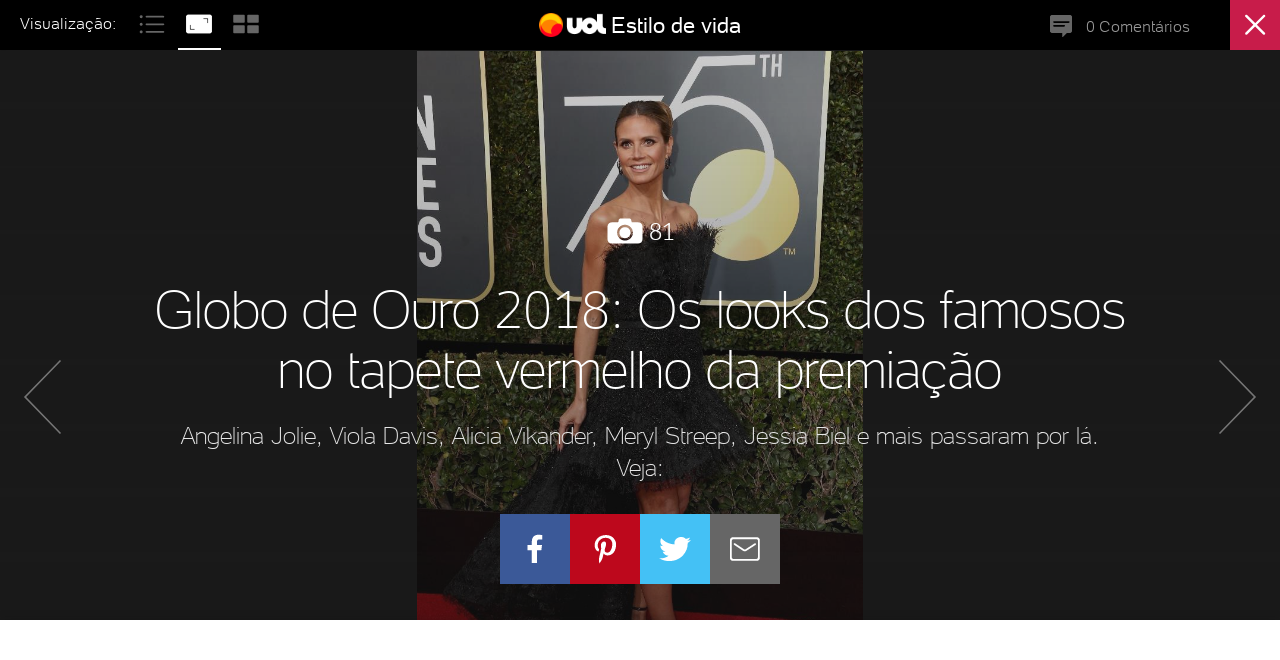

--- FILE ---
content_type: text/html;charset=UTF-8
request_url: https://estilo.uol.com.br/moda/album/2018/01/07/globo-de-ouro-2018-os-looks-das-famosas-no-tapete-vermelho-da-premiacao.htm?foto=41
body_size: 24532
content:
<!doctype html> <html> <head> <link rel="preconnect" href="https://stc.uol.com" crossorigin> <link rel="preconnect" href="https://conteudo.jsuol.com.br" crossorigin> <link rel="preconnect" href="https://conteudo.imguol.com.br" crossorigin> <link rel="preconnect" href="https://me.jsuol.com.br" crossorigin> <link rel="preconnect" href="https://www.google-analytics.com" crossorigin> <link rel="dns-prefetch" href="https://stc.uol.com"> <link rel="dns-prefetch" href="https://conteudo.jsuol.com.br"> <link rel="dns-prefetch" href="https://conteudo.imguol.com.br"> <link rel="dns-prefetch" href="https://me.jsuol.com.br"> <link rel="dns-prefetch" href="https://www.google-analytics.com"> <link rel="dns-prefetch" href="//www.googletagservices.com"> <link rel="dns-prefetch" href="https://tm.uol.com.br"> <link rel="dns-prefetch" href="https://tm.jsuol.com.br"> <link rel="preload" href="https://stc.uol.com/c/webfont/projeto-grafico/uol-font/uol-text-lighter.woff2?v5" as="font" crossorigin type="font/woff2"> <link rel="preload" href="https://stc.uol.com/c/webfont/projeto-grafico/uol-font/uol-text-light.woff2?v5" as="font" crossorigin type="font/woff2"> <link rel="preload" href="https://stc.uol.com/c/webfont/projeto-grafico/uol-font/uol-text-regular.woff2?v5" as="font" crossorigin type="font/woff2"> <link rel="preload" href="https://stc.uol.com/c/webfont/projeto-grafico/v2/icones-setas/uol-icones-setas.woff?v6" as="font" crossorigin type="font/woff"> <title>Fotos: Globo de Ouro 2018: Os looks dos famosos no tapete vermelho da premiação - - UOL Estilo de vida</title> <meta charset="utf-8"> <meta name="referrer" content="no-referrer-when-downgrade"> <meta name="description" content="Angelina Jolie, Viola Davis, Alicia Vikander, Meryl Streep, Jessia Biel e mais passaram por l&aacute;. Veja:"> <meta name="robots" content="noodp,noydir"> <meta http-equiv="X-UA-Compatible" content="IE=edge,chrome=1"> <meta http-equiv="Content-Type" content="text/html; charset=utf-8"> <meta name="viewport" content="width=device-width, initial-scale=1.0, user-scalable=yes, minimum-scale=1.0,maximum-scale=10.0"> <meta name="format-detection" content="telephone=no"> <meta name="google-site-verification" content="uPoEEmwsmGUXmhtQSbPK1DFcI9TNUZB19rqvpshC4vw"> <meta name="p:domain_verify" content="3773adcdaf781c767a0dca14277f9101"> <meta name="msapplication-tap-highlight" content="no"> <meta property="fb:app_id" content="190329594333794"> <meta property="og:title" content="Globo de Ouro 2018: Os looks dos famosos no tapete vermelho da premiação"> <meta property="og:description" content="Heidi Klum, de Ashi Studio"> <meta property="og:image" content="http://conteudo.imguol.com.br/c/entretenimento/e8/2018/01/07/heidi-klum-1515368946588_v2_615x300.jpg"> <meta property="og:image:height" content="300"> <meta property="og:image:width" content="615"> <meta property="og:url" content="https://estilo.uol.com.br/moda/album/2018/01/07/globo-de-ouro-2018-os-looks-das-famosas-no-tapete-vermelho-da-premiacao.htm?foto=41"> <meta property="og:type" content="article"> <meta property="og:locale" content="pt_BR"> <meta property="article:publisher" content="https://www.facebook.com/UOL"> <meta name="twitter:title" content="Globo de Ouro 2018: Os looks dos famosos no tapete vermelho da premiação"> <meta name="twitter:description" content="Heidi Klum, de Ashi Studio"> <meta name="twitter:image" content="http://conteudo.imguol.com.br/c/entretenimento/e8/2018/01/07/heidi-klum-1515368946588_v2_615x300.jpg"> <meta name="twitter:card" content="summary_large_image"> <meta name="twitter:site" content="UOLEstilo @UOL"> <meta property="fb:pages" content="120098554660"> <meta property="fb:pages" content="21539158238"> <meta property="fb:pages" content="146391125938238"> <meta property="fb:pages" content="702958396425837"> <meta property="fb:pages" content="115401215190141"> <meta property="fb:pages" content="221456874659747"> <meta property="fb:pages" content="124493634232128"> <meta property="fb:pages" content="123014924007"> <meta property="fb:pages" content="124400289445"> <meta property="fb:pages" content="124400289445"> <meta property="fb:pages" content="143813098922"> <meta property="fb:pages" content="112341259449730"> <meta property="fb:pages" content="357889721305340"> <meta property="fb:pages" content="120098554660"> <link rel="shortcut icon" href="//conteudo.imguol.com.br/c/_layout/favicon/uol2021.ico" type="image/x-icon"> <link rel="canonical" href="https://estilo.uol.com.br/moda/album/2018/01/07/globo-de-ouro-2018-os-looks-das-famosas-no-tapete-vermelho-da-premiacao.htm?mode=list"> <link rel="amphtml" href="https://estilo.uol.com.br/moda/album/2018/01/07/globo-de-ouro-2018-os-looks-das-famosas-no-tapete-vermelho-da-premiacao.amp.htm"> <script>var Metatags={"title":"Fotos: Globo de Ouro 2018: Os looks dos famosos no tapete vermelho da premiação -  - UOL Estilo de vida","meta":[[{"att":"charset","val":"utf-8"}],[{"att":"name","val":"referrer"},{"att":"content","val":"no-referrer-when-downgrade"}],[{"att":"name","val":"description"},{"att":"content","val":"Angelina Jolie, Viola Davis, Alicia Vikander, Meryl Streep, Jessia Biel e mais passaram por l&aacute;. Veja:"}],[{"att":"name","val":"robots"},{"att":"content","val":"noodp,noydir"}],[{"att":"http-equiv","val":"X-UA-Compatible"},{"att":"content","val":"IE=edge,chrome=1"}],[{"att":"http-equiv","val":"Content-Type"},{"att":"content","val":"text/html; charset=utf-8"}],[{"att":"name","val":"viewport"},{"att":"content","val":"width=device-width, initial-scale=1.0, user-scalable=yes, minimum-scale=1.0,maximum-scale=10.0"}],[{"att":"name","val":"format-detection"},{"att":"content","val":"telephone=no"}],[{"att":"name","val":"google-site-verification"},{"att":"content","val":"uPoEEmwsmGUXmhtQSbPK1DFcI9TNUZB19rqvpshC4vw"}],[{"att":"name","val":"p:domain_verify"},{"att":"content","val":"3773adcdaf781c767a0dca14277f9101"}],[{"att":"name","val":"msapplication-tap-highlight"},{"att":"content","val":"no"}],[{"att":"property","val":"fb:app_id"},{"att":"content","val":"190329594333794"}],[{"att":"property","val":"og:title"},{"att":"content","val":"Globo de Ouro 2018: Os looks dos famosos no tapete vermelho da premiação"}],[{"att":"property","val":"og:description"},{"att":"content","val":"Heidi Klum, de Ashi Studio"}],[{"att":"property","val":"og:image"},{"att":"content","val":"http://conteudo.imguol.com.br/c/entretenimento/e8/2018/01/07/heidi-klum-1515368946588_v2_615x300.jpg"}],[{"att":"property","val":"og:image:height"},{"att":"content","val":"300"}],[{"att":"property","val":"og:image:width"},{"att":"content","val":"615"}],[{"att":"property","val":"og:url"},{"att":"content","val":"https://estilo.uol.com.br/moda/album/2018/01/07/globo-de-ouro-2018-os-looks-das-famosas-no-tapete-vermelho-da-premiacao.htm?foto=41"}],[{"att":"property","val":"og:type"},{"att":"content","val":"article"}],[{"att":"property","val":"og:locale"},{"att":"content","val":"pt_BR"}],[{"att":"property","val":"article:publisher"},{"att":"content","val":"https://www.facebook.com/UOL"}],[{"att":"name","val":"twitter:title"},{"att":"content","val":"Globo de Ouro 2018: Os looks dos famosos no tapete vermelho da premiação"}],[{"att":"name","val":"twitter:description"},{"att":"content","val":"Heidi Klum, de Ashi Studio"}],[{"att":"name","val":"twitter:image"},{"att":"content","val":"http://conteudo.imguol.com.br/c/entretenimento/e8/2018/01/07/heidi-klum-1515368946588_v2_615x300.jpg"}],[{"att":"name","val":"twitter:card"},{"att":"content","val":"summary_large_image"}],[{"att":"name","val":"twitter:site"},{"att":"content","val":"UOLEstilo @UOL"}]],"link":[[{"att":"rel","val":"shortcut icon"},{"att":"href","val":"//conteudo.imguol.com.br/c/_layout/favicon/uol2021.ico"},{"att":"type","val":"image/x-icon"}],[{"att":"rel","val":"canonical"},{"att":"href","val":"https://estilo.uol.com.br/moda/album/2018/01/07/globo-de-ouro-2018-os-looks-das-famosas-no-tapete-vermelho-da-premiacao.htm?mode=list"}],[{"att":"rel","val":"amphtml"},{"att":"href","val":"https://estilo.uol.com.br/moda/album/2018/01/07/globo-de-ouro-2018-os-looks-das-famosas-no-tapete-vermelho-da-premiacao.amp.htm"}]]};</script> <style>@font-face{font-family:'UOLText';src:url('https://stc.uol.com/c/webfont/projeto-grafico/uol-font/uol-text-lighter.woff2?v5') format('woff2'),url('https://stc.uol.com/c/webfont/projeto-grafico/uol-font/uol-text-lighter.woff?v5') format('woff'),url('https://stc.uol.com/c/webfont/projeto-grafico/uol-font/uol-text-lighter.ttf?v5') format('truetype');font-weight:100;font-style:normal}@font-face{font-family:'UOLText';src:url('https://stc.uol.com/c/webfont/projeto-grafico/uol-font/uol-text-light.woff2?v5') format('woff2'),url('https://stc.uol.com/c/webfont/projeto-grafico/uol-font/uol-text-light.woff?v5') format('woff'),url('https://stc.uol.com/c/webfont/projeto-grafico/uol-font/uol-text-light.ttf?v5') format('truetype');font-weight:300;font-style:normal}@font-face{font-family:'UOLText';src:url('https://stc.uol.com/c/webfont/projeto-grafico/uol-font/uol-text-regular.woff2?v5') format('woff2'),url('https://stc.uol.com/c/webfont/projeto-grafico/uol-font/uol-text-regular.woff?v5') format('woff'),url('https://stc.uol.com/c/webfont/projeto-grafico/uol-font/uol-text-regular.ttf?v5') format('truetype');font-weight:400;font-style:normal}@font-face{font-family:'UOLIcons';src:url('https://stc.uol.com/c/webfont/projeto-grafico/v2/icones-setas/uol-icones-setas.woff?v6') format('woff'),url('https://stc.uol.com/c/webfont/projeto-grafico/v2/icones-setas/uol-icones-setas.ttf?v6') format('truetype');font-weight:normal;font-style:normal}</style> <link href="//conteudo.jsuol.com.br/c/_template/v2/media.css?file=style.scss&path=static/v2&tpl=bootstrap/reset,bootstrap/alert,bootstrap/forms,bootstrap/grid,bootstrap/heading,bootstrap/icons,bootstrap/image,bootstrap/label,bootstrap/link,bootstrap/masks,bootstrap/media,bootstrap/read-more,bootstrap/misc,bootstrap/paragraph,bootstrap/separator,bootstrap/time,bootstrap/svg-icons&color=estilo&cache=202508250705" rel="stylesheet"> <link href="//conteudo.jsuol.com.br/c/_template/v2/media.css?file=style.scss&path=static/v2&tpl=header,footer&color=estilo&cache=202508250705" rel="stylesheet"> <link href="//conteudo.jsuol.com.br/c/_template/v2/media.css?file=style.scss&path=static/v2&tpl=modal,login-opener,babel,babel-login,babel-service,comments,comment-counter&color=estilo&cache=202508250705" rel="stylesheet"> <link href="//conteudo.jsuol.com.br/c/_template/v2/media.css?file=style.scss&path=static/v2&tpl=title,drop-navigation,back-top,separator,report-error,tools&color=estilo&cache=202508250705" rel="stylesheet"> <link href="//conteudo.jsuol.com.br/c/_template/v2/media.css?file=style.scss&path=static/v2&tpl=share,readspeaker&color=estilo&cache=202409060850" rel="stylesheet"> <link href="//conteudo.jsuol.com.br/c/_template/v2/media.css?file=style.scss&path=static/v2&tpl=results-index,thumbnail,thumbnail-standard,photo&color=estilo&cache=202508250705" rel="stylesheet"> <link href="//conteudo.jsuol.com.br/c/_template/v2/media.css?file=style.scss&path=static/v2&tpl=separator,metatags,album-embed,collection,ads,slot,audience,album,load-assets&color=estilo&cache=202508250705" rel="stylesheet"> <link href="//conteudo.jsuol.com.br/c/_template/v2/media.css?file=style.scss&path=static/v2&tpl=widget-profile,tabs,areas/musica/modal-deezer,footerscripts,headscripts,bannersticky,bannersmart,service-worker-start,page,collection-item,areas/estilo/recipe-header,areas/estilo/travel-submenu,areas/jogos/platform-submenu,projects/world-cup/teams-submenu,suggest,navigation-search-list,areas/estilo/recipe-submenu,buy-ticket-button,areas/entretenimento/carnauol-sponsors,projects/world-cup/worldcup-sponsors,disclaimer-exclusive-content,back-to-top,collection-home,collection-index,slogan,metrics,teaser,rating,tooltip,author,related-content,album-header,album-content&color=estilo&cache=202508250705" rel="stylesheet"> <script crossorigin="anonymous" src="https://conteudo.jsuol.com.br/c/_template/v2/media.js?path=static/v2&minimum&file=service-worker/service-worker-front.js&cache=202508250705"></script> <script type="text/javascript">(function(window){console.log("[see-jserror] ativando registro de erro");var historyErrors=[];var findError=function(data){data=data||{};for(var i=0;i<historyErrors.length;i++){if(data.message==historyErrors[i].message&&data.stack==historyErrors[i].stack){console.log("[see-jserror] erro já reportado");return true;}}historyErrors.push(data);return false;};var storageValidation=(function(window){var validation;try{validation=!!window.localStorage;if(validation===true){localStorage.setItem("__test","");localStorage.removeItem("__test");}}catch(e){validation=false;}return validation;}(window));window.ReportError=function(data){try{console.log("[see-jserror] report error");data=data||{};var body=[{"groupingMap":{"Url":window.location.href,"UserAgent":window.navigator.userAgent+"","CookieAtivado":window.navigator.cookieEnabled+"","Language":window.navigator.language,"LocalStorage":storageValidation+"","Erro":data.message||"","Stack":data.stack||""},"measureMap":{"JSErrors":1}}];if(findError(data)==false){console.log("[see-jserror] novo erro reportado");var req=new XMLHttpRequest();req.open("POST","//logger.uol.com.br/v1/?prd=41&disp=true&mm=true",true);req.setRequestHeader("Content-Type","application/json; charset=UTF-8");req.send(JSON.stringify(body));}}catch(e){}};window.onerror=function(message,file,line,column,error){try{window.ReportError({message:error?error.message:message,stack:error?error.stack:message+" at "+file+":"+line+":"+column});}catch(e){console.error("[see-jserror] catch ",e);}};})(window);</script> <script type="text/javascript">var inHeadTS=(new Date()).getTime();window.isUolNewGraphicDesign=true;window.uolads=window.uolads||[];window.universal_variable=window.universal_variable||{};window.universal_variable.dfp={"custom_params":{"subchan":"","keyword":""}};window.universal_variable.page=window.universal_variable.page||{};window.universal_variable.page.tags=[12833,73845,78637];</script> <link rel="preload" href="https://4b91477e-f67b-4d81-86db-a9742bd41e9c.edge.permutive.app/4b91477e-f67b-4d81-86db-a9742bd41e9c-web.js" as="script"> <script async src="https://www.googletagservices.com/tag/js/gpt.js"></script> <script async src="https://tm.jsuol.com.br/uoltm.js?id=5nzulr"></script> <script>(function(s,u,n){s[u]=s[u]||function(){(s[u].q=s[u].q||[]).push(arguments);};s[u].t=s[u].t||[];n&&s[u].t.push(n);})(window,"uolAnalytics","uolestacoes");</script> <script src="https://me.jsuol.com.br/aud/uolestacoes.js"></script> <script>var System={"corepath":"commons.uol.com.br/static/v2","monaco":"commons.uol.com.br/monaco/export","media":{"url":"commons.uol.com.br/static/v2/media","js":"//conteudo.jsuol.com.br/c/_template/v2/media.js","css":"//conteudo.jsuol.com.br/c/_template/v2/media.css","svg":"//conteudo.jsuol.com.br/c/_template/v2/media.svg"},"cache":{"default":202508250705,"table":{"album":201805101528,"page":202508250705,"collection":201803121444,"audience":202508250705,"metatags":202508250705,"share":202409060850,"album-embed":201807121517,"album-content":201910211400,"ads":201807301923,"slot":202508250705,"load-assets":202508250705,"header":202212052034,"footer":202508250705,"footerscripts":202508250705,"headscripts":202508250705,"bannersticky":201802012036,"bannersmart":202508250705,"service-worker-start":202508250705,"collection-item":202508250705,"title":201807311642,"back-to-top":202508250705,"collection-home":202508250705,"collection-index":202508250705,"slogan":201804111930,"readspeaker":201804261741,"comments":201806111920,"comment-counter":202508250705,"separator":201806051534,"photo":202508250705,"author":201808031038,"related-content":201807121142,"album-header":201910211339,"tools":201806251628,"widget-profile":201806141551,"tabs":201804061407,"report-error":201806291755,"areas/musica/modal-deezer":202508250705,"drop-navigation":202508250705,"areas/estilo/recipe-submenu":202508250705,"buy-ticket-button":202508250705,"areas/entretenimento/carnauol-sponsors":202508250705,"projects/world-cup/worldcup-sponsors":202203291252,"disclaimer-exclusive-content":202508250705,"results-index":202508250705,"metrics":202508250705,"teaser":202508250705,"rating":202508250705,"tooltip":202508250705,"thumbnail":202508250705,"modal":202508250705,"areas/estilo/recipe-header":202508250705,"areas/estilo/travel-submenu":202508250705,"areas/jogos/platform-submenu":202508250705,"projects/world-cup/teams-submenu":202508250705,"navigation-search-list":202508250705,"suggest":202508250705,"bootstrap/reset":202508250705,"bootstrap/alert":202508250705,"bootstrap/forms":202508250705,"bootstrap/grid":202508250705,"bootstrap/heading":202508250705,"bootstrap/icons":202508250705,"bootstrap/image":202508250705,"bootstrap/label":202508250705,"bootstrap/link":202508250705,"bootstrap/masks":202508250705,"bootstrap/media":202508250705,"bootstrap/read-more":202508250705,"bootstrap/misc":202508250705,"bootstrap/paragraph":202508250705,"bootstrap/separator":202508250705,"bootstrap/time":202508250705,"bootstrap/svg-icons":202508250705,"login-opener":202508250705,"babel":202508250705,"babel-login":202508250705,"babel-service":202508250705,"back-top":202508250705,"separator ":202508250705,"thumbnail-standard":202508250705}},"payload":[],"isBlockedAccess":false,"isPreviewAccess":false,"configpath":"estilo/estilo.moda.vm"};</script> <script>var expose;var lib={};var auxScripts={};var instances={};var slice=Array.prototype.slice;var _needRender=false;var CACHE={status:{NEW_REQUEST:0,LOADING:1,LOADED:2},callbackLength:0};function def(name,dependencies,callback){_needRender=true;function make(){if(callback){expose={};callback.apply(null,dependencies.map(function(dependency){return lib[dependency];}));}if("init" in expose){function F(){for(var prop in F.prototype){if((F.prototype[prop]||{}).constructor==Array){this[prop]=F.prototype[prop].slice(0);}}def.init(this,F,slice.call(arguments,0));}F.prototype=expose;for(var prop in def.prototype){if(typeof F.prototype[prop]=="undefined"){F.prototype[prop]=def.prototype[prop];}}F.selector="selector" in expose?expose.selector:"."+name;F.template="template" in expose?expose.template:false;F.inherit=expose.inherit||[];F.include=expose.include||[];F.mode="normal";F.klass=name;F.ready=false;if(dependencies&&dependencies.constructor==Array){F.include=F.include.concat(dependencies);}for(var mode in def.mode){var index=F.include.indexOf(mode);if(index!=-1){F.mode=mode;if("include" in def.mode[mode]){F.include[index]=def.mode[mode].include;}else{F.include.splice(index,1);}}}lib[name]=F;instances[name]=[];if(expose.autoinit===true){instances[name].push(new lib[name]());}}else{if(Object.keys(expose).length){expose.inherit=expose.inherit||[];expose.include=expose.include||[];expose.ready=true;lib[name]=expose;events.emit("lib["+name+"].ready",lib[name],lib[name]);}}expose={};}callback=!(dependencies&&dependencies.constructor==Array)?dependencies:callback;dependencies=(dependencies&&dependencies.constructor==Array)?dependencies:[];make();}def.init=function(obj,F,args,callback){todo(function(done){F.inherit.length?load(F.inherit,done,function(name,S){var dest=F.prototype||F;var base=S.prototype||S;for(var prop in base){if(typeof dest[prop]=="undefined"){dest[prop]=base[prop];}}},true):done();},function(done){F.include.length?load(F.include,done,function(name,S){(F.prototype||F)[name]=S;},true):done();},function(done){if(F.template){if(F.template.indexOf("\n")==-1){try{var elem=document.querySelector(F.template);if(elem){F.prototype.template=elem.innerHTML;F.template="";done();}}catch(e){}}if(F.template.match(/^(https?:)?\/+[a-z0-9]|\..{2,4}$/)){var xhr=new XMLHttpRequest;xhr.open("GET",F.template);xhr.onload=function(){F.prototype.template=xhr.responseText;F.template="";done();};xhr.send();}else{F.prototype.template=F.template;F.template="";done();}}else{done();}},function(){if(args!==false){if(F.selector){obj.dom=args.shift();}if(typeof obj.init=="function"){def.mode[F.mode||"normal"].init(obj,args);}instances[F.klass]&&instances[F.klass].push(obj);args[0]&&def.done();}F.ready=true;events.emit("lib["+F.klass+"].ready",lib[F.klass],lib[F.klass]);if(typeof callback=="function"){callback();}});};def.mode={};def.mode.normal={init:function(obj,args){obj.init.apply(obj,args);}};def.mode.angular={include:System.media.js+"?file=script.js&tpl=/angular/angular.min&minimum&path="+System.corepath.substring(19),module:function(){return angular;},init:function(obj,args){var isAngularLoaded=function(){if(window.angular){obj.angular=window.angular;obj.init.apply(obj,args);}else{setTimeout(isAngularLoaded,300);}};isAngularLoaded();}};def.prototype={requestJsonp:function(url,config){if(!url){return;}var config=config||{};config.data=config.data||{};config.component=config.component||"general";config.callbackFn=(config.jsonpCallback||"expose_callback")+"_"+CACHE.callbackLength;CACHE[config.component]=CACHE[config.component]||{};CACHE[config.component][url]=CACHE[config.component][url]||{status:CACHE.status.NEW_REQUEST,listeners:[],componentScope:[]};CACHE[config.component][url].componentScope.push(config.data);if(CACHE[config.component][url].status==CACHE.status.LOADED){return config.callback({"response":CACHE[config.component][url].response,"data":config.data});}CACHE[config.component][url].listeners.push(config.callback);if(CACHE[config.component][url].status==CACHE.status.LOADING){return;}CACHE[config.component][url].status=CACHE.status.LOADING;CACHE.callbackLength++;window[config.callbackFn]=function(response){window[config.callbackFn]=undefined;CACHE[config.component][url].response=response;CACHE[config.component][url].listeners.reverse();CACHE[config.component][url].status=CACHE.status.LOADED;var f;while((f=CACHE[config.component][url].listeners.pop())){var w=0;var x=CACHE[config.component][url].componentScope.length;for(;w<x;w++){f({"response":response,"data":CACHE[config.component][url].componentScope[w]});}}};$.ajax({cache:true,url:url,dataType:"jsonp",jsonp:config.jsonpCallback||"callback",jsonpCallback:config.callbackFn});},mount:function(){this.dom.innerHTML=Mustache.to_html(this.template,this.data||this);},parse:function(content,fail){try{return JSON.parse(content)||fail;}catch(e){}return fail;},getjson:function(url,success,error){var scope=this;if(typeof url!="string"){url="?"+$.param(url);}if(System.hasOwnProperty("configpath")){url+=(url.indexOf("?")!=-1?"&":"?")+"configpath="+System.configpath;}if(Config.hasOwnProperty("abTest")){url+=(url.indexOf("?")!=-1?"&":"?")+"abTest="+Config.abTest.join(",");}var request={url:url,data:"json"};"emit" in this&&this.emit("getjson");if(success){function callback(){success.apply(this,arguments);setTimeout(render,10);"emit" in this&&this.emit("getjson:end");}request.success=function(data){var arguments_=arguments;if(data.components){lib.components.load(data.components,function(){callback.apply(scope,arguments_);},data.cache);}else{callback.apply(scope,arguments_);}};}if(error){request.error=function(){error.apply(scope,arguments);"emit" in scope&&scope.emit("getjson:end");};}return $.ajax(request);},getModal:function(){var elem=this.dom;while(elem&&elem.className){if(elem.className.indexOf("modal-wrapper")!=-1){for(var i=instances.modal.length;i--;){if(instances.modal[i].dom===elem){return instances.modal[i];}}break;}elem=elem.parentNode;}return false;}};var events={};events.events=[];events.running=[];events.push=function(name,object,callback){return this.events.push([name,object,callback])-1;};events.emit=function(name,object,data){var item,holder,index;for(var i=0;i<this.events.length;i++){item=this.events[i];if(name==item[0]&&(!object||object===item[1])){var arr=!(data instanceof Array)?[data]:data;holder=item[2].apply(item[1],arr);if(holder){holder.scope=item[1];holder.event=name;(function(ev){if("timeout" in ev){ev.id=setTimeout(function(){ev.call.call(ev.scope);ev.cancel();},ev.timeout);ev.cancel=function(){if(ev.id){ev.id=clearTimeout(ev.id);}for(var i=events.running.length;i--;){if(events.running[i]===ev){break;}}if(i!=-1){events.running.splice(i,1);}};}else{if("interval" in ev){ev.id=setInterval(function(){ev.call.call(ev.scope);},ev.interval);ev.cancel=function(){ev.id=clearInterval(ev.id);for(var i=events.running.length;i--;){if(events.running[i]===ev){break;}}if(i!=-1){events.running.splice(i,1);}};}}events.running.push(ev);})(holder);}}}};events.revoke=function(name,object){var item;for(var i=events.running.length;i--;){item=events.running[i];if(name==item.event&&(!object||object===item.scope)){item.cancel();}}};events.off=function(name,object){this.events=this.events.reduce(function(rest,item){if(item[0]==name&&(!object||object===item[1])){rest.push(item);}return rest;},[]);};def.prototype.on=function(event,selector,callback){if(callback){var scope=this;if(window===selector){window.addEventListener(event,function(event){callback.call(scope,event);});}else{$(this.dom).on(event,selector,function(event){callback.call(scope,event,this);});}}else{events.push(event,this,selector);}};def.prototype.off=function(event,selector){if(selector){$(selector,this.dom).off(event);}else{events.off(event,this);}};def.prototype.trigger=function(event,selector){if(typeof selector=="string"||selector instanceof jQuery){$(selector,this.dom).trigger(event);}else{this.emit(event,selector);}};def.prototype.emit=function(event,data){events.emit(event,this,data);};def.prototype.revoke=function(event){events.revoke(event,this);};def.prototype.transmit=function(event,data){events.emit(event,null,data);};instances.$apply=function(component,method,args){return component in instances&&instances[component].length&&typeof instances[component][0][method]=="function"?instances[component][0][method].apply(instances[component][0],args):undefined;};def.done=function(){var queueItem;while(queueItem=def.done.queue.shift()){if(typeof queueItem==="function"){queueItem();}}};def.done.queue=[];function inherit(){expose.inherit=(expose.inherit||[]).concat(slice.call(arguments));}function include(){expose.include=(expose.include||[]).concat(slice.call(arguments));}function render(){var init=[];for(name in lib){var elem=lib[name].selector?document.querySelectorAll(lib[name].selector.replace(/([.#]+).*?([^\/]+)$/,"$1$2")):[];for(var i=0;i<elem.length;++i){if(elem[i].getAttribute("initiated")!="true"){elem[i].setAttribute("initiated","true");init.push(new lib[name](elem[i],i+1==elem.length));}}}if(!init.length){def.done();}_needRender=false;return init;}function ready(callback){console.log("ready");def.done.queue.push(callback);}function load(list,callback,stepback,autoinit){var item=list[0];load[item.indexOf(".css")!=-1?"css":"js"].call(this,item,function(name,resource){stepback&&stepback.call(this,name,resource);list.shift();list.length?load.call(this,list,callback,stepback,autoinit):callback&&callback.call(this);},autoinit);}load.js=function(item,callback,autoinit){var name;var namejs="";var scope=this;if(item.indexOf("//")==-1){if(item.charAt(0)!="/"){name=item;item=System.media.js+"?path="+System.corepath.substring(19)+"&minimum&file=script.js&tpl="+item;}else{name=item.substr(item.lastIndexOf("/")+1);namejs=(name.indexOf(".js")==-1?".js":"");item=System.media.js+"?path="+System.corepath.substring(19)+"&minimum&file="+item;}}else{name=item.match(/([^\/?#]+)(?:\?|#|$)/)[1].replace("min.js","js");if(item.match(/\.js|\?/)===null){namejs=(name.indexOf(".js")==-1?".js":"");}}if(name in lib){if(lib[name].ready===true){return callback.call(this,name,lib[name]);}else{return events.push("lib["+name+"].ready",lib[name],function(){callback.call(scope,name,lib[name]);});}}var head=document.getElementsByTagName("head")[0]||document.documentElement;var base=document.getElementsByTagName("base")[0];var node=document.createElement("script");var onloadEvent=function(){if(Object.keys(expose).length){def(name);}if(autoinit&&name in lib){def.init(lib[name],lib[name],false,function(){callback&&callback.call(scope,name,lib[name]);});}else{callback&&callback.call(scope,name,lib[name]);}};expose={};auxScripts[item]=auxScripts[item]||{};switch(auxScripts[item].status){case"loading":events.push("loadjs["+item+"]",auxScripts[item],onloadEvent);break;case"loaded":onloadEvent();break;default:auxScripts[item].status="loading";auxScripts[item].node=node;node.crossOrigin="anonymous";node.type="text/javascript";node.async=true;events.push("loadjs["+item+"]",auxScripts[item],onloadEvent);node.onload=node.onreadystatechange=function(){if(!node.readyState||/loaded|complete/.test(node.readyState)){node.onload=node.onreadystatechange=null;if(node.parentNode){node.parentNode.removeChild(node);}auxScripts[item].status="loaded";events.emit("loadjs["+item+"]",auxScripts[item],null);}};node.src=item+namejs;base?head.insertBefore(node,base):head.appendChild(node);break;}};load.css=function(item,callback){var userAgent=navigator.userAgent,iChromeBrowser=/CriOS|Chrome/.test(userAgent),isAndroidBrowser=/Mozilla\/5.0/.test(userAgent)&&/Android/.test(userAgent)&&/AppleWebKit/.test(userAgent)&&!iChromeBrowser;var head=document.getElementsByTagName("head")[0]||document.documentElement;var node=document.createElement("link");var scope=this;node.rel="stylesheet";node.href=item;if(isAndroidBrowser||!("onload" in node)){setTimeout(function(){callback&&callback.call(scope,item);},100);}else{node.onload=function(){callback&&callback.call(scope,item);};}head.appendChild(node);};function todo(){var tasks=slice.call(arguments);var scope=this;tasks.shift().call(scope,function(){if(tasks.length){todo.apply(scope,tasks);}});}function clone(obj){if(obj==null||typeof obj!="object"){return obj;}var tmp=obj.constructor();for(var key in obj){if(obj.hasOwnProperty(key)){tmp[key]=clone(obj[key]);}}return tmp;}(function run(){var requestAnimFrame=function(){return(window.requestAnimationFrame||window.webkitRequestAnimationFrame||window.mozRequestAnimationFrame||window.oRequestAnimationFrame||window.msRequestAnimationFrame||function(act){window.setTimeout(act,1000/20);});}();var renderOnAnimFrame=function(){if(_needRender==true){render();}requestAnimFrame(renderOnAnimFrame);};requestAnimFrame(renderOnAnimFrame);})();</script> <script type="text/javascript">var _sf_async_config=_sf_async_config||{};_sf_async_config.uid=61085;_sf_async_config.domain="uol.com.br";_sf_async_config.flickerControl=false;_sf_async_config.useCanonical=true;_sf_async_config.autoDetect=false;var _sf_startpt=(new Date()).getTime();</script> <script async src="https://static.chartbeat.com/js/chartbeat_mab.js"></script> <script>var _comscore=_comscore||[];_comscore.push({c1:"2",c2:"6036356",options:{enableFirstPartyCookie:true,bypassUserConsentRequirementFor1PCookie:true}});(function(){var s=document.createElement("script"),el=document.getElementsByTagName("script")[0];s.async=true;s.src="https://sb.scorecardresearch.com/cs/6036356/beacon.js";el.parentNode.insertBefore(s,el);})();</script> </head> <body class="pgv2 " data-anchorads="true"> <noscript><img src="https://sb.scorecardresearch.com/p?c1=2&c2=6036356&cv=4.4.0&cj=1&sd"/></noscript> <div class="bannersticky-top-container "> <div class="bannersticky-top ignore-header "> <div class="ads-wrapper "> <div class="ads" data-ads='{"xs":"responsive-top-horizontal","sm":"responsive-top-horizontal","md":"responsive-top-horizontal","lg":"responsive-top-horizontal"}'></div> </div> </div> </div> <div class="header webalert_parent_container" data-menu-id="ctppblo" data-chn-id="23" data-metrics-view='menu-hamburguer;Home'> <div class="wrapper-header"> <div class="container"> <div class="brand"> <span class="open-menu hidden-md hidden-lg"> <span class="menu-click menu-hamburger" data-metrics='{"reference":"header-menu-abrir","position":"header-menu","component":"menu-hamburguer","mediaName":"Home"}'> <svg class="hamburger"> <use xlink:href="#svg-hamburger"/> </svg> </span> <span class="menu-click close-button hidden" data-metrics='{"reference":"header-menu-fechar","position":"header-menu","component":"menu-hamburguer","mediaName":"Home"}'> <svg> <use xlink:href="#svg-close"/> </svg> </span> </span> <div class="main-links"> <a href="https://www.uol.com.br/" class="box-logo"> <img src="https://conteudo.imguol.com.br/c/_layout/v3/logoUOL2021/uol2021_completo_black_89x32.png" alt="UOL - O melhor conteúdo " class="logoUOL2021"/> </a> <div class="station-link hidden-md hidden-lg "> <a href="https://www.uol.com.br/universa/">Estilo de vida</a> </div> </div> <div class="left top-box hidden-xs hidden-sm"> <ul> <li> <a href="https://www.uolhost.uol.com.br/utm_source=midia-interna&utm_medium=barra_uol&utm_campaign=link_fixo_host&utm_content=estacao"> <span>uol host</span> </a> </li> <li> <a href="https://pagseguro.uol.com.br/conta-digital/conta-digital-gratis/"> <span>Pagbank</span> </a> </li> <li> <a href="https://pagseguro.uol.com.br/?utm_source=midia-interna&utm_medium=barra_uol&utm_campaign=link_fixo_ps&utm_content=estacao"> <span>pagseguro</span> </a> </li> <li> <a href="https://www.portaleducacao.com.br/cursos?utm_source=uol&utm_medium=header-menu&utm_campaign=cursos"> <span>cursos</span> </a> </li> </ul> </div> <div class="right top-box"> <ul> <li class="uol-sac"> <a class="hidden-xs hidden-sm" href="https://sac.uol.com.br/"> <span>sac</span> </a> </li> <li class="uol-account"> <div id="profile-avatar" class="widget-profile" data-config='{"sourceJs":"//conteudo.jsuol.com.br/p/perfil/js/widgetNotify.v3.js?v2","avatarSize":"full","avatarIconColor":"white","widgetStyle":{"username":"color:#fff;","counter":"","zIndex":6000007},"ga-id":"uolestilo"}'></div> </li> <li> <a href="https://email.uol.com.br/" id="uol-mail-link"> <i class="mail-notification"></i> <svg class="pic-mail"> <use xlink:href="#svg-mail"/> </svg> <span class="hidden-xs">email</span> </a> </li> <li class="search-anchor hidden-xs hidden-sm "> <a href="https://busca.uol.com.br/"> <i class="icon-search"></i> <span>busca</span> </a> </li> <li class="search-box"> <form action="https://busca.uol.com.br/result.html"> <input autocomplete="off" type="text" name="term" placeholder="Busque na web" class="search-query"> <button class="search-submit" type="submit"> <i class="icon-search"></i> </button> </form> </li> </ul> </div> </div> <div class="nav-stations hidden-xs hidden-sm"> <ul class="nav-stations-wrapper"> <li class="nav-stations-item"> <a href="https://clicklogger.rm.uol.com.br/?prd=11&amp;grp=src:13;chn:539;cpg:linkfixo_menu;creative:assine&amp;msr=Cliques%20de%20Origem:1&amp;oper=11&amp;redir=https://assine.uol.com.br/" class="menu-station ">Produtos</a> <div class="nav-stations-submenu"> <div class="nav-items"> <ul> <li><a href="https://clicklogger.rm.uol.com.br/?prd=11&grp=src:13;chn:0;cpg:linkfixo_menu;creative:assine-planosdeassinatura&msr=Cliques%20de%20Origem:1&oper=11&redir=https://assine.uol.com.br/">Conteúdo Exclusivo</a></li> <li><a href="https://batepapo.uol.com.br/?utm_source=uol_home_menu-produtos&utm_medium=linkfixo_submenu_produtos-bp&utm_campaign=uolhome-submenu_produtos-bp">Bate-papo UOL</a></li> <li><a href="https://uolhost.uol.com.br/?utm_medium=uol.com.br&utm_source=interna&utm_campaign=menu_home_uol&utm_content=link_fixo_host&utm_term=menu_uol">UOL Host</a></li> <li><a href="https://clicklogger.rm.uol.com.br/?prd=2&amp;grp=src:13;chn:539;cpg:linkfixo_menu;creative:assine-segurancadigital&amp;msr=Cliques%20de%20Origem:1&amp;oper=11&amp;redir=https://seguranca.uol.com.br/">UOL Segurança Digital</a></li> <li><a href="https://clicklogger.rm.uol.com.br/?prd=&grp=src:;chn:;cpg:linkfixo_menu;creative:assine-assistenciatecnica;&msr=Cliques%20de%20Origem:1&oper=11&redir=https://assistenciatecnica.uol.com.br/#rmcl">UOL Assistência Técnica</a></li> <li><a href="https://leiamais.uol.com.br/?utm_source=uol_home_menu-produtos&utm_medium=linkfixo_submenu_produtos-leiamais&utm_campaign=uolhome-submenu_produtos-leiamais">UOL Leia+</a></li> <li><a href="https://clicklogger.rm.uol.com.br/?prd=914&amp;grp=src:13;chn:539;cpg:linkfixo_menu;creative:assine-uol-resolve&amp;msr=Cliques%20de%20Origem:1&amp;oper=11&amp;redir=https://resolve.uol.com.br/">UOL Resolve</a></li> <li><a href="https://clicklogger.rm.uol.com.br/?prd=4&amp;grp=src:13;chn:539;cpg:linkfixo_menu;creative:assine-wifi&amp;msr=Cliques%20de%20Origem:1&amp;oper=11&amp;redir=https://wifi.uol.com.br/">UOL Wi-Fi</a></li> <li><a href="https://clicklogger.rm.uol.com.br/?prd=939&grp=src:13;chn:539;cpg:linkfixo_menu;creative:assine-meu-negocio&msr=Cliques%20de%20Origem:1&oper=11&redir=https://meunegocio.uol.com.br/">UOL Meu Negócio</a></li> <li><a href="https://clicklogger.rm.uol.com.br/?prd=46&grp=src:13;chn:539;cpg:linkfixo_menu;creative:assine-sexo&msr=Cliques%20de%20Origem:1&oper=11&redir=https://sexo.uol.com.br/">UOL Sexo</a></li> </ul> </div> <div class="nav-items showcase"> <ul class="subscribe"> <li><a href="https://clicklogger.rm.uol.com.br/?prd=11&amp;grp=src:13;chn:539;cpg:linkfixo_menu;creative:assine&amp;msr=Cliques%20de%20Origem:1&amp;oper=11&amp;redir=https://assine.uol.com.br/" class="showcase-title">Assine UOL</a></li> <li> <a href="https://clicklogger.rm.uol.com.br/?prd=11&amp;grp=src:13;chn:539;cpg:linkfixo_menu;creative:assine&amp;msr=Cliques%20de%20Origem:1&amp;oper=11&amp;redir=https://assine.uol.com.br/"> <span class="phone-number">4003-6118</span> <span class="subtitle">capitais</span> </a> </li> <li> <a href="https://clicklogger.rm.uol.com.br/?prd=11&amp;grp=src:13;chn:539;cpg:linkfixo_menu;creative:assine&amp;msr=Cliques%20de%20Origem:1&amp;oper=11&amp;redir=https://assine.uol.com.br/"> <span class="phone-number">0800 703 3000</span> <span class="subtitle">demais licalidades</span> </a> </li> <li> <a href="https://clicklogger.rm.uol.com.br/?prd=11&amp;grp=src:13;chn:539;cpg:linkfixo_menu;creative:assine&amp;msr=Cliques%20de%20Origem:1&amp;oper=11&amp;redir=https://assine.uol.com.br/"> <span class="subscribe-title">Assine UOL e tenha e-mails protegidos, conteúdo exclusivo, Clube UOL e muito mais!</span> </a> </li> </ul> </div> </div> </li> <li class="nav-stations-item"> <a href="https://noticias.uol.com.br/" class="menu-station ">Notícias</a> <div class="nav-stations-submenu"> <div class="nav-items"> <ul> <li><a href="https://noticias.uol.com.br/">Página principal</a></li> <li><a href="https://noticias.uol.com.br/cotidiano/">Cotidiano</a></li> <li><a href="https://educacao.uol.com.br">Educação</a></li> <li><a href="https://noticias.uol.com.br/internacional/">Internacional</a></li> <li><a href="https://noticias.uol.com.br/politica/">Política</a></li> <li><a href="https://noticias.uol.com.br/saude/">Saúde</a></li> <li><a href="https://noticias.uol.com.br/confere">UOL Confere</a></li> <li><a href="https://noticias.uol.com.br/newsletters?resumo-do-dia">Newsletters</a></li> <li><a href="https://noticias.uol.com.br/blogs-e-colunas">Blogs e colunas</a></li> <li><a href="https://noticias.uol.com.br/ultimas">Últimas notícias</a></li> </ul> </div> <div class="nav-items showcase"> <ul> <li><a href="https://noticias.uol.com.br/loterias/" class="showcase-title">Loterias</a></li> <li><a href="https://noticias.uol.com.br/loterias/mega-sena/">Mega Sena</a></li> <li><a href="https://noticias.uol.com.br/loterias/quina/">Quina</a></li> <li><a href="https://noticias.uol.com.br/loterias/lotofacil/">Lotofácil</a></li> <li><a href="https://noticias.uol.com.br/loterias/lotomania/">Lotomania</a></li> <li><a href="https://noticias.uol.com.br/loterias/">Outras loterias</a></li> </ul> </div> <div class="nav-items showcase"> <ul> <li><a href="https://noticias.uol.com.br/videos" class="showcase-title">Vídeos</a></li> <li><a href="https://uol.com.br/mov/fora-de-serie">Fora de Série</a></li> <li><a href="https://www.uol.com.br/mov/retrato">Retrato</a></li> <li><a href="https://www.uol.com.br/mov/mov-doc">MOV.doc</a></li> <li><a href="https://noticias.uol.com.br/videos">Mais vídeos</a></li> </ul> </div> <div class="nav-items showcase"> <ul> <li><a href="https://www.uol.com.br/podcasts" class="showcase-title">Podcasts</a></li> <li><a href="https://noticias.uol.com.br/podcast/baixo-clero/">Baixo Clero</a></li> <li><a href="https://noticias.uol.com.br/podcast/ficha-criminal/">Ficha Criminal</a></li> <li><a href="https://www.uol.com.br/vivabem/podcast/maratona/">Maratona</a></li> <li><a href="https://www.uol.com.br/esporte/podcast/posse-de-bola/">Posse de Bola</a></li> <li><a href="https://www.uol.com.br/universa/podcast/sexoterapia/">Sexoterapia</a></li> <li><a href="https://noticias.uol.com.br/podcast/uol-entrevista">UOL Entrevista</a></li> <li><a href="https://economia.uol.com.br/podcast/uol-lideres">UOL Líderes</a></li> <li><a href="https://tvefamosos.uol.com.br/podcast/uol-ve-tv">UOL Vê TV</a></li> <li><a href="https://economia.uol.com.br/podcast/midia-e-marketing">Mídia e Marketing</a></li> </ul> </div> </div> </li> <li class="nav-stations-item"> <a href="https://www.uol.com.br/carros" class="menu-station ">Carros</a> <div class="nav-stations-submenu"> <div class="nav-items"> <ul> <li><a href="https://www.uol.com.br/carros">Página principal</a></li> <li><a href="https://www.uol.com.br/carros/motos/">Motos</a></li> <li><a href="https://www.uol.com.br/carros/segredos-automotivos/">Segredos</a></li> <li><a href="https://www.uol.com.br/carros/seu-automovel/">Seu automóvel</a></li> <li><a href="https://www.uol.com.br/carros/tabela-fipe/">Tabela Fipe</a></li> <li><a href="https://www.uol.com.br/carros/lancamentos-e-avaliacoes/">Testes e lançamentos</a></li> <li><a href="https://carros.uol.com.br/videos">Vídeos</a></li> <li><a href="https://www.uol.com.br/carros/ultimas">Últimas notícias</a></li> </ul> </div> <div class="nav-items showcase"> <ul> <li><span class="showcase-title">Programas em Vídeo</span></li> <li><a href="https://www.uol.com.br/carros/avaliacao/">Avaliação UOL Carros</a></li> <li><a href="https://www.uol.com.br/carros/duelo/">Duelo</a></li> <li><a href="https://www.uol.com.br/carros/meu-carro-minha-vida">Meu Carro, Minha Vida</a></li> <li><a href="https://www.uol.com.br/carros/pitstop/">PitsTOP</a></li> </ul> </div> </div> </li> <li class="nav-stations-item"> <a href="https://economia.uol.com.br/" class="menu-station ">Economia</a> <div class="nav-stations-submenu"> <div class="nav-items"> <ul> <li><a href="https://economia.uol.com.br/">Página principal</a></li> <li><a href="https://economia.uol.com.br/agronegocio">Agronegócio</a></li> <li><a href="https://economia.uol.com.br/cotacoes/">Cotações</a></li> <li><a href="https://economia.uol.com.br/empreendedorismo/">Empreendedorismo</a></li> <li><a href="https://economia.uol.com.br/empregos-e-carreiras/">Empregos</a></li> <li><a href="https://economia.uol.com.br/financas-pessoais/">Finanças pessoais</a></li> <li><a href="https://economia.uol.com.br/guia-de-economia">Guia de Economia</a></li> <li><a href="https://economia.uol.com.br/imposto-de-renda/">Imposto de Renda</a></li> <li><a href="https://economia.uol.com.br/temas/lideres">Líderes</a></li> <li><a href="https://economia.uol.com.br/midia-e-marketing/">Mídia e Marketing</a></li> <li><a href="https://economia.uol.com.br/temas/reforma-da-previdencia/">Reforma da Previdência</a></li> <li><a href="https://economia.uol.com.br/uol-economia-explica/">UOL Economia Explica</a></li> <li><a href="https://noticias.uol.com.br/newsletters?investimentos">Newsletters</a></li> <li><a href="https://economia.uol.com.br/blogs-e-colunas">Blogs e colunas</a></li> <li><a href="https://economia.uol.com.br/videos">Vídeos</a></li> <li><a href="https://economia.uol.com.br/ultimas/">Últimas notícias</a></li> </ul> </div> <div class="nav-items showcase"> <ul> <li><a href="https://economia.uol.com.br/cotacoes/" class="showcase-title">Cotações</a></li> <li><a href="https://economia.uol.com.br/cotacoes/cambio/dolar-comercial-estados-unidos/">Dólar</a></li> <li><a href="https://economia.uol.com.br/cotacoes/cambio/euro-uniao-europeia/">Euro</a></li> <li><a href="https://economia.uol.com.br/cotacoes/cambio/">Outras moedas</a></li> <li><a href="https://economia.uol.com.br/cotacoes/bolsas/">Bolsas de Valores</a></li> </ul> </div> </div> </li> <li class="nav-stations-item"> <a href="https://www.folha.uol.com.br/" class="menu-station ">Folha</a> </li> <li class="nav-stations-item"> <a href="https://www.uol.com.br/esporte/" class="menu-station ">Esporte</a> <div class="nav-stations-submenu"> <div class="nav-items"> <ul> <li><a href="https://www.uol.com.br/esporte/">Página principal</a></li> <li><a href="https://www.uol.com.br/esporte/futebol/">Futebol</a></li> <li><a href="https://www.uol.com.br/esporte/olimpiadas/">Olimpíadas</a></li> <li><a href="https://www.uol.com.br/esporte/futebol/central-de-jogos/">Jogos de Hoje</a></li> <li><a href="https://www.uol.com.br/esporte/futebol/campeonatos/brasileirao/">Brasileirão</a></li> <li><a href="https://www.uol.com.br/esporte/futebol/campeonatos/copa-do-brasil/">Copa do Brasil</a></li> <li><a href="https://www.uol.com.br/esporte/futebol/campeonatos/copa-sul-americana/">Copa Sul-Americana</a></li> <li><a href="https://www.uol.com.br/esporte/futebol/campeonatos/eliminatorias-sul-americanas/">Eliminatórias Sul-Americanas</a></li> <li><a href="https://www.uol.com.br/esporte/futebol/campeonatos/libertadores/">Libertadores</a></li> <li><a href="https://www.uol.com.br/esporte/futebol/campeonatos/">Mais campeonatos</a></li> <li><a href="https://www.uol.com.br/esporte/futebol/mercado-da-bola/">Mercado da Bola</a></li> </ul> </div> <div class="nav-items showcase"> <ul> <li><span class="showcase-title">Mais Esporte</span></li> <li><a href="https://www.uol.com.br/esporte/f1/">Fórmula 1</a></li> <li><a href="https://www.uol.com.br/esporte/mma/">MMA</a></li> <li><a href="https://www.uol.com.br/esporte/futsal/">Futsal</a></li> <li><a href="https://www.uol.com.br/esporte/campeonatos/nbb-caixa-2023.htm">NBB 2023/24</a></li> <li><a href="https://www.uol.com.br/esporte/campeonatos/lbf-caixa-2024.htm">LBF - Basquete feminino</a></li> <li><a href="https://www.uol.com.br/esporte/tenis/">Tênis</a></li> <li><a href="https://www.uol.com.br/esporte/reportagens-especiais/">Reportagens especiais</a></li> <li><a href="https://www.uol.com.br/esporte/blogs-e-colunas/">Colunas</a></li> <li><a href="https://www.uol.com.br/esporte/videos/">Vídeos</a></li> <li><a href="https://noticias.uol.com.br/newsletters/?olhar-olimpico">Newsletters</a></li> <li><a href="https://www.uol.com.br/esporte/ultimas/">Últimas notícias</a></li> <li><a href="https://www.uol.com.br/esporte/basquete/">Basquete</a></li> <li><a href="https://www.uol.com.br/esporte/volei/">Vôlei</a></li> <li><a href="https://placar.uol.com.br/esporte/tenis/jogos-de-hoje/">Tênis - Jogos de hoje</a></li> <li><a href="https://www.uol.com.br/esporte/minha-historia/">Minha História</a></li> </ul> </div> <div class="nav-items showcase"> <ul class="teams full"> <li><span class="showcase-title">Times</span></li> <li><a href="https://www.uol.com.br/esporte/futebol/times/athletico" class="team-logo athletico-pr">Athletico</a></li> <li><a href="https://www.uol.com.br/esporte/futebol/times/atletico-go/" class="team-logo atletico-go">Atlético-GO</a></li> <li><a href="https://www.uol.com.br/esporte/futebol/times/atletico-mg/" class="team-logo atletico-mg">Atlético-MG</a></li> <li><a href="https://www.uol.com.br/esporte/futebol/times/bahia/" class="team-logo bahia">Bahia</a></li> <li><a href="https://www.uol.com.br/esporte/futebol/times/botafogo/" class="team-logo botafogo">Botafogo</a></li> <li><a href="https://www.uol.com.br/esporte/futebol/times/bragantino/" class="team-logo bragantino">Red Bull Bragantino</a></li> <li><a href="https://www.uol.com.br/esporte/futebol/times/ceara/" class="team-logo ceara">Ceará</a></li> <li><a href="https://www.uol.com.br/esporte/futebol/times/corinthians/" class="team-logo corinthians">Corinthians</a></li> <li><a href="https://www.uol.com.br/esporte/futebol/times/coritiba/" class="team-logo coritiba">Coritiba</a></li> <li><a href="https://www.uol.com.br/esporte/futebol/times/cruzeiro/" class="team-logo cruzeiro">Cruzeiro</a></li> <li><a href="https://www.uol.com.br/esporte/futebol/times/flamengo/" class="team-logo flamengo">Flamengo</a></li> <li><a href="https://www.uol.com.br/esporte/futebol/times/fluminense/" class="team-logo fluminense">Fluminense</a></li> <li><a href="https://www.uol.com.br/esporte/futebol/times/fortaleza/" class="team-logo fortaleza">Fortaleza</a></li> <li><a href="https://www.uol.com.br/esporte/futebol/times/gremio/" class="team-logo gremio">Grêmio</a></li> <li><a href="https://www.uol.com.br/esporte/futebol/times/goias/" class="team-logo goias">Goiás</a></li> <li><a href="https://www.uol.com.br/esporte/futebol/times/internacional/" class="team-logo internacional">Internacional</a></li> <li><a href="https://www.uol.com.br/esporte/futebol/times/palmeiras/" class="team-logo palmeiras">Palmeiras</a></li> <li><a href="https://www.uol.com.br/esporte/futebol/times/santos/" class="team-logo santos">Santos</a></li> <li><a href="https://www.uol.com.br/esporte/futebol/times/sao-paulo/" class="team-logo sao-paulo">São Paulo</a></li> <li><a href="https://www.uol.com.br/esporte/futebol/times/sport/" class="team-logo sport">Sport</a></li> <li><a href="https://www.uol.com.br/esporte/futebol/times/vasco/" class="team-logo vasco">Vasco</a></li> </ul> </div> <div class="nav-items showcase"> <ul> <li><span class="showcase-title">Assine e veja ao vivo</span></li> <li><a href="https://clicklogger.rm.uol.com.br/?prd=915&grp=src:210;chn:22;cpg:barra-esporte-aovivo;creative:barra-esporte-nba;&msr=Cliques%20de%20Origem:1&oper=11&redir=https://esporteclube.uol.com.br/lp/espnplay/nba">NBA</a></li> <li><a href="https://clicklogger.rm.uol.com.br/?prd=915&grp=src:210;chn:22;cpg:barra-esporte-aovivo;creative:barra-esporte-brasileirao;&msr=Cliques%20de%20Origem:1&oper=11&redir=https://esporteclube.uol.com.br/lp/brasileirao">Brasileirão</a></li> <li><a href="https://clicklogger.rm.uol.com.br/?prd=915&grp=src:210;chn:22;cpg:barra-esporte-aovivo;creative:barra-esporte-libertadores;&msr=Cliques%20de%20Origem:1&oper=11&redir=https://esporteclube.uol.com.br/lp/fox-sports-libertadores">Libertadores</a></li> <li><a href="https://clicklogger.rm.uol.com.br/?prd=915&grp=src:210;chn:22;cpg:barra-esporte-aovivo;creative:barra-esporte-cl;&msr=Cliques%20de%20Origem:1&oper=11&redir=https://esporteclube.uol.com.br/lp/champions-league/">Liga dos Campeões </a></li> <li><a href="https://clicklogger.rm.uol.com.br/?prd=915&grp=src:210;chn:22;cpg:barra-esporte-aovivo;creative:barra-esporte-nl;&msr=Cliques%20de%20Origem:1&oper=11&redir=https://esporteclube.uol.com.br/lp/nations-league/">Liga das Nações</a></li> <li><a href="https://clicklogger.rm.uol.com.br/?prd=915&grp=src:210;chn:22;cpg:barra-esporte-aovivo;creative:barra-esporte-pl;&msr=Cliques%20de%20Origem:1&oper=11&redir=https://esporteclube.uol.com.br/lp/premier-league">Premier League</a></li> <li><a href="https://clicklogger.rm.uol.com.br/?prd=915&grp=src:210;chn:22;cpg:barra-esporte-aovivo;creative:barra-esporte-ll;&msr=Cliques%20de%20Origem:1&oper=11&redir=https://esporteclube.uol.com.br/lp/laliga">La Liga</a></li> </ul> </div> </div> </li> <li class="nav-stations-item"> <a href="https://www.uol.com.br/universa/" class="menu-station principal-item">Universa</a> <div class="nav-stations-submenu"> <div class="nav-items"> <ul> <li><a href="https://www.uol.com.br/universa/">Página principal</a></li> <li><a href="https://www.uol.com.br/universa/transforma/">Transforma</a></li> <li><a href="https://www.uol.com.br/universa/inspira/">Inspira</a></li> <li><a href="https://www.uol.com.br/universa/pausa/">Pausa</a></li> <li><a href="https://www.uol.com.br/universa/horoscopo/previsao-diaria/">Horóscopo</a></li> <li><a href="https://noticias.uol.com.br/newsletters?universa">Newsletters</a></li> <li><a href="https://www.uol.com.br/universa/blogs-e-colunas/">Blogs e colunas</a></li> <li><a href="https://www.uol.com.br/universa/videos">Vídeos</a></li> <li><a href="https://www.uol.com.br/universa/ultimas/">Últimas notícias</a></li> </ul> </div> <div class="nav-items showcase"> <ul> <li><a href="https://www.uol.com.br/universa/transforma/" class="showcase-title">Transforma</a></li> <li><a href="https://www.uol.com.br/universa/transforma/autoestima/">Autoestima</a></li> <li><a href="https://www.uol.com.br/universa/transforma/direitos-da-mulher/">Direitos da mulher</a></li> <li><a href="https://www.uol.com.br/universa/transforma/diversidade/">Diversidade</a></li> <li><a href="https://www.uol.com.br/universa/transforma/politica/">Política</a></li> <li><a href="https://www.uol.com.br/universa/transforma/violencia-contra-a-mulher/">Violência contra a mulher</a></li> </ul> </div> <div class="nav-items showcase"> <ul> <li><a href="https://www.uol.com.br/universa/inspira/" class="showcase-title">Inspira</a></li> <li><a href="https://www.uol.com.br/universa/inspira/a-poderosa/">A poderosa</a></li> <li><a href="https://www.uol.com.br/universa/inspira/beleza/">Beleza</a></li> <li><a href="https://www.uol.com.br/universa/inspira/carreira-e-financas/">Carreiras e finanças</a></li> <li><a href="https://www.uol.com.br/universa/inspira/casa-e-decoracao/">Casa e decoração</a></li> <li><a href="https://www.uol.com.br/universa/inspira/moda/">Moda</a></li> <li><a href="https://www.uol.com.br/universa/inspira/mulheres-inspiradoras/">Mulheres inspiradoras</a></li> <li><a href="https://www.uol.com.br/universa/inspira/relacionamentos/">Relacionamentos</a></li> <li><a href="https://www.uol.com.br/universa/inspira/sexo/">Sexo</a></li> </ul> </div> <div class="nav-items showcase"> <ul> <li><a href="https://www.uol.com.br/universa/pausa/" class="showcase-title">Pausa</a></li> <li><a href="https://www.uol.com.br/universa/pausa/fofuras/">Fofuras</a></li> <li><a href="https://www.uol.com.br/universa/pausa/sem-filtro/">Sem filtro</a></li> <li><a href="https://www.uol.com.br/universa/pausa/stalkeadas/">Stalkeadas</a></li> <li><a href="https://www.uol.com.br/universa/pausa/experimenta/">Universa experimenta</a></li> <li><a href="https://www.uol.com.br/universa/pausa/hysteria/index.htm">Hysteria</a></li> </ul> </div> </div> </li> <li class="nav-stations-item"> <a href="https://www.uol.com.br/vivabem/" class="menu-station ">VivaBem</a> <div class="nav-stations-submenu"> <div class="nav-items"> <ul> <li><a href="https://www.uol.com.br/vivabem/">Página principal</a></li> <li><a href="https://www.uol.com.br/vivabem/alimentacao/">Alimentação</a></li> <li><a href="https://www.uol.com.br/vivabem/equilibrio/">Equilíbrio</a></li> <li><a href="https://www.uol.com.br/vivabem/longevidade/">Longevidade</a></li> <li><a href="https://www.uol.com.br/vivabem/movimento/">Movimento</a></li> <li><a href="https://www.uol.com.br/vivabem/saude/">Saúde</a></li> <li><a href="https://noticias.uol.com.br/newsletters?viva-bem">Newsletters</a></li> <li><a href="https://www.uol.com.br/vivabem/blogs-e-colunas/">Blogs e colunas</a></li> <li><a href="https://www.uol.com.br/vivabem/videos">Vídeos</a></li> <li><a href="https://www.uol.com.br/vivabem/ultimas">Últimas notícias</a></li> </ul> </div> </div> </li> <li class="nav-stations-item"> <a href="https://www.uol.com.br/ecoa" class="menu-station ">Ecoa</a> <div class="nav-stations-submenu"> <div class="nav-items"> <ul> <li><a href="https://uol.com.br/ecoa/">Página principal</a></li> <li><a href="https://uol.com.br/ecoa/pessoas">Pessoas</a></li> <li><a href="https://uol.com.br/ecoa/solucoes">Soluções</a></li> <li><a href="https://uol.com.br/ecoa/na-pratica">Na prática</a></li> <li><a href="https://uol.com.br/ecoa/reportagens-especiais">Reportagens especiais</a></li> <li><a href="https://uol.com.br/ecoa/blogs-e-colunas">Blogs e colunas</a></li> <li><a href="https://uol.com.br/ecoa/ultimas">Últimas</a></li> </ul> </div> <div class="nav-items showcase"> <ul> <li><a href="https://uol.com.br/ecoa/pessoas" class="showcase-title">Pessoas</a></li> <li><a href="https://uol.com.br/ecoa/causadores">Causadores</a></li> <li><a href="https://uol.com.br/ecoa/nao-erre-como-eu">Não erre como eu</a></li> <li><a href="https://uol.com.br/ecoa/voce-precisa-conhecer">Você precisa conhecer</a></li> <li><a href="https://uol.com.br/ecoa/fizeram-historia">Fizeram história</a></li> <li><a href="https://uol.com.br/ecoa/grande-ideia">Grande ideia</a></li> </ul> </div> <div class="nav-items showcase"> <ul> <li><a href="https://uol.com.br/ecoa/solucoes" class="showcase-title">Soluções</a></li> <li><a href="https://uol.com.br/ecoa/empresas-que-mudam">Empresas que mudam</a></li> <li><a href="https://uol.com.br/ecoa/bom-pra-todo-mundo">Bom pra todo mundo</a></li> <li><a href="https://uol.com.br/ecoa/iniciativas-que-inspiram">Iniciativas que inspiram</a></li> </ul> </div> <div class="nav-items showcase"> <ul> <li><a href="https://uol.com.br/ecoa/na-pratica" class="showcase-title">Na prática</a></li> <li><a href="https://uol.com.br/ecoa/sim-ou-nao">Sim ou não?</a></li> <li><a href="https://uol.com.br/ecoa/como-fazer">Como fazer</a></li> <li><a href="https://www.uol.com.br/ecoa/destretando">Destretando</a></li> <li><a href="https://uol.com.br/ecoa/final-feliz">Final feliz</a></li> </ul> </div> </div> </li> <li class="nav-stations-item"> <a href="https://www.uol.com.br/mov/" class="menu-station ">MOV</a> <div class="nav-stations-submenu"> <div class="nav-items"> <ul> </ul> </div> <div class="nav-items showcase"> <ul class="video-channels"> <li><span class="showcase-title">Parceiros</span></li> <li class="video-channels-items"> <a href="https://videos.band.uol.com.br/"> <span class="icon-band">Band</span> </a> </li> <li class="video-channels-items"> <a href="https://caras.uol.com.br/tv/"> <span class="icon-tv-caras">Caras</span> </a> </li> <li class="video-channels-items"> <a href="https://www.redetv.uol.com.br/videos/"> <span class="icon-redetv">RedeTV!</span> </a> </li> </ul> </div> </div> </li> <li class="nav-stations-item"> <a href="https://www.uol.com.br/nossa/" class="menu-station ">Nossa</a> </li> <li class="nav-stations-item"> <a href="https://www.uol.com.br/prime/" class="menu-station ">UOL Prime</a> </li> <li class="nav-stations-item"> <a href="https://www.uol.com.br/guia-de-compras/" class="menu-station ">Guia de Compras</a> </li> </ul> </div> </div> </div> <div class="menu-wrapper-mobile hidden-md hidden-lg"> <div class="nav-menus"> <div class="stations-list hide-list"> <ul> <li><a href="javascript:void(0);" data-id="assine" data-metrics='{"reference":"header-menu-nav-direita","position":"header-menu","component":"menu-hamburguer","mediaName":"Home"}'>Produtos</a></li> <li><a href="javascript:void(0);" data-id="noticias" data-metrics='{"reference":"header-menu-nav-direita","position":"header-menu","component":"menu-hamburguer","mediaName":"Home"}'>Notícias</a></li> <li><a href="javascript:void(0);" data-id="carros" data-metrics='{"reference":"header-menu-nav-direita","position":"header-menu","component":"menu-hamburguer","mediaName":"Home"}'>Carros</a></li> <li><a href="javascript:void(0);" data-id="economia" data-metrics='{"reference":"header-menu-nav-direita","position":"header-menu","component":"menu-hamburguer","mediaName":"Home"}'>Economia</a></li> <li><a href="https://www.folha.uol.com.br/" data-id="folha" data-metrics='{"reference":"header-menu-nav-direita","position":"header-menu","component":"menu-hamburguer","mediaName":"Home"}'>Folha</a></li> <li><a href="javascript:void(0);" data-id="esporte" data-metrics='{"reference":"header-menu-nav-direita","position":"header-menu","component":"menu-hamburguer","mediaName":"Home"}'>Esporte</a></li> <li class="choosen"><a href="javascript:void(0);" data-id="mulher" data-metrics='{"reference":"header-menu-nav-direita","position":"header-menu","component":"menu-hamburguer","mediaName":"Home"}'>Universa</a></li> <li><a href="javascript:void(0);" data-id="vivabem" data-metrics='{"reference":"header-menu-nav-direita","position":"header-menu","component":"menu-hamburguer","mediaName":"Home"}'>VivaBem</a></li> <li><a href="javascript:void(0);" data-id="ecoa" data-metrics='{"reference":"header-menu-nav-direita","position":"header-menu","component":"menu-hamburguer","mediaName":"Home"}'>Ecoa</a></li> <li><a href="javascript:void(0);" data-id="" data-metrics='{"reference":"header-menu-nav-direita","position":"header-menu","component":"menu-hamburguer","mediaName":"Home"}'>MOV</a></li> <li><a href="https://www.uol.com.br/nossa/" data-id="nossa" data-metrics='{"reference":"header-menu-nav-direita","position":"header-menu","component":"menu-hamburguer","mediaName":"Home"}'>Nossa</a></li> <li><a href="https://www.uol.com.br/prime/" data-id="uol-prime" data-metrics='{"reference":"header-menu-nav-direita","position":"header-menu","component":"menu-hamburguer","mediaName":"Home"}'>UOL Prime</a></li> <li><a href="https://www.uol.com.br/guia-de-compras/" data-id="guia-de-compras" data-metrics='{"reference":"header-menu-nav-direita","position":"header-menu","component":"menu-hamburguer","mediaName":"Home"}'>Guia de Compras</a></li> </ul> </div> <div class="channels-list hide-list" id="assine"> <a href="javascript:void(0);" class="back-to-stations" data-metrics='{"reference":"header-menu-nav-esquerda","position":"header-menu","component":"menu-hamburguer","mediaName":"Home"}'> <i class="icon-single-arrow-left"></i> Outros canais UOL </a> <a href="https://clicklogger.rm.uol.com.br/?prd=11&amp;grp=src:13;chn:539;cpg:linkfixo_menu;creative:assine&amp;msr=Cliques%20de%20Origem:1&amp;oper=11&amp;redir=https://assine.uol.com.br/" class="station-link">Produtos</a> <ul class="subscribe"> <li> <a href="https://clicklogger.rm.uol.com.br/?prd=11&amp;grp=src:13;chn:539;cpg:linkfixo_menu;creative:assine&amp;msr=Cliques%20de%20Origem:1&amp;oper=11&amp;redir=https://assine.uol.com.br/"> <span class="phone-number">4003-6118</span> <span class="subtitle">capitais</span> </a> </li> <li> <a href="https://clicklogger.rm.uol.com.br/?prd=11&amp;grp=src:13;chn:539;cpg:linkfixo_menu;creative:assine&amp;msr=Cliques%20de%20Origem:1&amp;oper=11&amp;redir=https://assine.uol.com.br/"> <span class="phone-number">0800 703 3000</span> <span class="subtitle">demais licalidades</span> </a> </li> </ul> <ul> <li><a href="https://clicklogger.rm.uol.com.br/?prd=11&grp=src:13;chn:0;cpg:linkfixo_menu;creative:assine-planosdeassinatura&msr=Cliques%20de%20Origem:1&oper=11&redir=https://assine.uol.com.br/">Conteúdo Exclusivo</a></li> <li><a href="https://batepapo.uol.com.br/?utm_source=uol_home_menu-produtos&utm_medium=linkfixo_submenu_produtos-bp&utm_campaign=uolhome-submenu_produtos-bp">Bate-papo UOL</a></li> <li><a href="https://uolhost.uol.com.br/?utm_medium=uol.com.br&utm_source=interna&utm_campaign=menu_home_uol&utm_content=link_fixo_host&utm_term=menu_uol">UOL Host</a></li> <li><a href="https://clicklogger.rm.uol.com.br/?prd=2&amp;grp=src:13;chn:539;cpg:linkfixo_menu;creative:assine-segurancadigital&amp;msr=Cliques%20de%20Origem:1&amp;oper=11&amp;redir=https://seguranca.uol.com.br/">UOL Segurança Digital</a></li> <li><a href="https://clicklogger.rm.uol.com.br/?prd=&grp=src:;chn:;cpg:linkfixo_menu;creative:assine-assistenciatecnica;&msr=Cliques%20de%20Origem:1&oper=11&redir=https://assistenciatecnica.uol.com.br/#rmcl">UOL Assistência Técnica</a></li> <li><a href="https://leiamais.uol.com.br/?utm_source=uol_home_menu-produtos&utm_medium=linkfixo_submenu_produtos-leiamais&utm_campaign=uolhome-submenu_produtos-leiamais">UOL Leia+</a></li> <li><a href="https://clicklogger.rm.uol.com.br/?prd=914&amp;grp=src:13;chn:539;cpg:linkfixo_menu;creative:assine-uol-resolve&amp;msr=Cliques%20de%20Origem:1&amp;oper=11&amp;redir=https://resolve.uol.com.br/">UOL Resolve</a></li> <li><a href="https://clicklogger.rm.uol.com.br/?prd=4&amp;grp=src:13;chn:539;cpg:linkfixo_menu;creative:assine-wifi&amp;msr=Cliques%20de%20Origem:1&amp;oper=11&amp;redir=https://wifi.uol.com.br/">UOL Wi-Fi</a></li> <li><a href="https://clicklogger.rm.uol.com.br/?prd=939&grp=src:13;chn:539;cpg:linkfixo_menu;creative:assine-meu-negocio&msr=Cliques%20de%20Origem:1&oper=11&redir=https://meunegocio.uol.com.br/">UOL Meu Negócio</a></li> <li><a href="https://clicklogger.rm.uol.com.br/?prd=46&grp=src:13;chn:539;cpg:linkfixo_menu;creative:assine-sexo&msr=Cliques%20de%20Origem:1&oper=11&redir=https://sexo.uol.com.br/">UOL Sexo</a></li> </ul> </div> <div class="channels-list hide-list" id="noticias"> <a href="javascript:void(0);" class="back-to-stations" data-metrics='{"reference":"header-menu-nav-esquerda","position":"header-menu","component":"menu-hamburguer","mediaName":"Home"}'> <i class="icon-single-arrow-left"></i> Outros canais UOL </a> <a href="https://noticias.uol.com.br/" class="station-link">Notícias</a> <ul> <li><a href="https://noticias.uol.com.br/">Página principal</a></li> <li><a href="https://noticias.uol.com.br/cotidiano/">Cotidiano</a></li> <li><a href="https://educacao.uol.com.br">Educação</a></li> <li><a href="https://noticias.uol.com.br/internacional/">Internacional</a></li> <li><a href="https://noticias.uol.com.br/politica/">Política</a></li> <li><a href="https://noticias.uol.com.br/saude/">Saúde</a></li> <li><a href="https://noticias.uol.com.br/confere">UOL Confere</a></li> <li><a href="https://noticias.uol.com.br/newsletters?resumo-do-dia">Newsletters</a></li> <li><a href="https://noticias.uol.com.br/blogs-e-colunas">Blogs e colunas</a></li> <li><a href="https://noticias.uol.com.br/ultimas">Últimas notícias</a></li> </ul> <ul class="showcase"> <li> <a href="https://noticias.uol.com.br/loterias/" class="showcase-title">Loterias</a> </li> <li><a href="https://noticias.uol.com.br/loterias/mega-sena/" class="showcase-item">Mega Sena</a></li> <li><a href="https://noticias.uol.com.br/loterias/quina/" class="showcase-item">Quina</a></li> <li><a href="https://noticias.uol.com.br/loterias/lotofacil/" class="showcase-item">Lotofácil</a></li> <li><a href="https://noticias.uol.com.br/loterias/lotomania/" class="showcase-item">Lotomania</a></li> <li><a href="https://noticias.uol.com.br/loterias/" class="showcase-item">Outras loterias</a></li> </ul> <ul class="showcase"> <li> <a href="https://noticias.uol.com.br/videos" class="showcase-title">Vídeos</a> </li> <li><a href="https://uol.com.br/mov/fora-de-serie" class="showcase-item">Fora de Série</a></li> <li><a href="https://www.uol.com.br/mov/retrato" class="showcase-item">Retrato</a></li> <li><a href="https://www.uol.com.br/mov/mov-doc" class="showcase-item">MOV.doc</a></li> <li><a href="https://noticias.uol.com.br/videos" class="showcase-item">Mais vídeos</a></li> </ul> <ul class="showcase"> <li> <a href="https://www.uol.com.br/podcasts" class="showcase-title">Podcasts</a> </li> <li><a href="https://noticias.uol.com.br/podcast/baixo-clero/" class="showcase-item">Baixo Clero</a></li> <li><a href="https://noticias.uol.com.br/podcast/ficha-criminal/" class="showcase-item">Ficha Criminal</a></li> <li><a href="https://www.uol.com.br/vivabem/podcast/maratona/" class="showcase-item">Maratona</a></li> <li><a href="https://www.uol.com.br/esporte/podcast/posse-de-bola/" class="showcase-item">Posse de Bola</a></li> <li><a href="https://www.uol.com.br/universa/podcast/sexoterapia/" class="showcase-item">Sexoterapia</a></li> <li><a href="https://noticias.uol.com.br/podcast/uol-entrevista" class="showcase-item">UOL Entrevista</a></li> <li><a href="https://economia.uol.com.br/podcast/uol-lideres" class="showcase-item">UOL Líderes</a></li> <li><a href="https://tvefamosos.uol.com.br/podcast/uol-ve-tv" class="showcase-item">UOL Vê TV</a></li> <li><a href="https://economia.uol.com.br/podcast/midia-e-marketing" class="showcase-item">Mídia e Marketing</a></li> </ul> </div> <div class="channels-list hide-list" id="carros"> <a href="javascript:void(0);" class="back-to-stations" data-metrics='{"reference":"header-menu-nav-esquerda","position":"header-menu","component":"menu-hamburguer","mediaName":"Home"}'> <i class="icon-single-arrow-left"></i> Outros canais UOL </a> <a href="https://www.uol.com.br/carros" class="station-link">Carros</a> <ul> <li><a href="https://www.uol.com.br/carros">Página principal</a></li> <li><a href="https://www.uol.com.br/carros/motos/">Motos</a></li> <li><a href="https://www.uol.com.br/carros/segredos-automotivos/">Segredos</a></li> <li><a href="https://www.uol.com.br/carros/seu-automovel/">Seu automóvel</a></li> <li><a href="https://www.uol.com.br/carros/tabela-fipe/">Tabela Fipe</a></li> <li><a href="https://www.uol.com.br/carros/lancamentos-e-avaliacoes/">Testes e lançamentos</a></li> <li><a href="https://carros.uol.com.br/videos">Vídeos</a></li> <li><a href="https://www.uol.com.br/carros/ultimas">Últimas notícias</a></li> </ul> <ul class="showcase"> <li> <span>Programas em Vídeo</span> </li> <li><a href="https://www.uol.com.br/carros/avaliacao/" class="showcase-item">Avaliação UOL Carros</a></li> <li><a href="https://www.uol.com.br/carros/duelo/" class="showcase-item">Duelo</a></li> <li><a href="https://www.uol.com.br/carros/meu-carro-minha-vida" class="showcase-item">Meu Carro, Minha Vida</a></li> <li><a href="https://www.uol.com.br/carros/pitstop/" class="showcase-item">PitsTOP</a></li> </ul> </div> <div class="channels-list hide-list" id="economia"> <a href="javascript:void(0);" class="back-to-stations" data-metrics='{"reference":"header-menu-nav-esquerda","position":"header-menu","component":"menu-hamburguer","mediaName":"Home"}'> <i class="icon-single-arrow-left"></i> Outros canais UOL </a> <a href="https://economia.uol.com.br/" class="station-link">Economia</a> <ul> <li><a href="https://economia.uol.com.br/">Página principal</a></li> <li><a href="https://economia.uol.com.br/agronegocio">Agronegócio</a></li> <li><a href="https://economia.uol.com.br/cotacoes/">Cotações</a></li> <li><a href="https://economia.uol.com.br/empreendedorismo/">Empreendedorismo</a></li> <li><a href="https://economia.uol.com.br/empregos-e-carreiras/">Empregos</a></li> <li><a href="https://economia.uol.com.br/financas-pessoais/">Finanças pessoais</a></li> <li><a href="https://economia.uol.com.br/guia-de-economia">Guia de Economia</a></li> <li><a href="https://economia.uol.com.br/imposto-de-renda/">Imposto de Renda</a></li> <li><a href="https://economia.uol.com.br/temas/lideres">Líderes</a></li> <li><a href="https://economia.uol.com.br/midia-e-marketing/">Mídia e Marketing</a></li> <li><a href="https://economia.uol.com.br/temas/reforma-da-previdencia/">Reforma da Previdência</a></li> <li><a href="https://economia.uol.com.br/uol-economia-explica/">UOL Economia Explica</a></li> <li><a href="https://noticias.uol.com.br/newsletters?investimentos">Newsletters</a></li> <li><a href="https://economia.uol.com.br/blogs-e-colunas">Blogs e colunas</a></li> <li><a href="https://economia.uol.com.br/videos">Vídeos</a></li> <li><a href="https://economia.uol.com.br/ultimas/">Últimas notícias</a></li> </ul> <ul class="showcase"> <li> <a href="https://economia.uol.com.br/cotacoes/" class="showcase-title">Cotações</a> </li> <li><a href="https://economia.uol.com.br/cotacoes/cambio/dolar-comercial-estados-unidos/" class="showcase-item">Dólar</a></li> <li><a href="https://economia.uol.com.br/cotacoes/cambio/euro-uniao-europeia/" class="showcase-item">Euro</a></li> <li><a href="https://economia.uol.com.br/cotacoes/cambio/" class="showcase-item">Outras moedas</a></li> <li><a href="https://economia.uol.com.br/cotacoes/bolsas/" class="showcase-item">Bolsas de Valores</a></li> </ul> </div> <div class="channels-list hide-list" id="esporte"> <a href="javascript:void(0);" class="back-to-stations" data-metrics='{"reference":"header-menu-nav-esquerda","position":"header-menu","component":"menu-hamburguer","mediaName":"Home"}'> <i class="icon-single-arrow-left"></i> Outros canais UOL </a> <a href="https://www.uol.com.br/esporte/" class="station-link">Esporte</a> <ul> <li><a href="https://www.uol.com.br/esporte/">Página principal</a></li> <li><a href="https://www.uol.com.br/esporte/futebol/">Futebol</a></li> <li><a href="https://www.uol.com.br/esporte/olimpiadas/">Olimpíadas</a></li> <li><a href="https://www.uol.com.br/esporte/futebol/central-de-jogos/">Jogos de Hoje</a></li> <li><a href="https://www.uol.com.br/esporte/futebol/campeonatos/brasileirao/">Brasileirão</a></li> <li><a href="https://www.uol.com.br/esporte/futebol/campeonatos/copa-do-brasil/">Copa do Brasil</a></li> <li><a href="https://www.uol.com.br/esporte/futebol/campeonatos/copa-sul-americana/">Copa Sul-Americana</a></li> <li><a href="https://www.uol.com.br/esporte/futebol/campeonatos/eliminatorias-sul-americanas/">Eliminatórias Sul-Americanas</a></li> <li><a href="https://www.uol.com.br/esporte/futebol/campeonatos/libertadores/">Libertadores</a></li> <li><a href="https://www.uol.com.br/esporte/futebol/campeonatos/">Mais campeonatos</a></li> <li><a href="https://www.uol.com.br/esporte/futebol/mercado-da-bola/">Mercado da Bola</a></li> </ul> <ul class="showcase"> <li> <span>Mais Esporte</span> </li> <li><a href="https://www.uol.com.br/esporte/f1/" class="showcase-item">Fórmula 1</a></li> <li><a href="https://www.uol.com.br/esporte/mma/" class="showcase-item">MMA</a></li> <li><a href="https://www.uol.com.br/esporte/futsal/" class="showcase-item">Futsal</a></li> <li><a href="https://www.uol.com.br/esporte/campeonatos/nbb-caixa-2023.htm" class="showcase-item">NBB 2023/24</a></li> <li><a href="https://www.uol.com.br/esporte/campeonatos/lbf-caixa-2024.htm" class="showcase-item">LBF - Basquete feminino</a></li> <li><a href="https://www.uol.com.br/esporte/tenis/" class="showcase-item">Tênis</a></li> <li><a href="https://www.uol.com.br/esporte/reportagens-especiais/" class="showcase-item">Reportagens especiais</a></li> <li><a href="https://www.uol.com.br/esporte/blogs-e-colunas/" class="showcase-item">Colunas</a></li> <li><a href="https://www.uol.com.br/esporte/videos/" class="showcase-item">Vídeos</a></li> <li><a href="https://noticias.uol.com.br/newsletters/?olhar-olimpico" class="showcase-item">Newsletters</a></li> <li><a href="https://www.uol.com.br/esporte/ultimas/" class="showcase-item">Últimas notícias</a></li> <li><a href="https://www.uol.com.br/esporte/basquete/" class="showcase-item">Basquete</a></li> <li><a href="https://www.uol.com.br/esporte/volei/" class="showcase-item">Vôlei</a></li> <li><a href="https://placar.uol.com.br/esporte/tenis/jogos-de-hoje/" class="showcase-item">Tênis - Jogos de hoje</a></li> <li><a href="https://www.uol.com.br/esporte/minha-historia/" class="showcase-item">Minha História</a></li> </ul> <ul class="teams thin clearfix"> <li><a href="https://www.uol.com.br/esporte/futebol/times/athletico" class="team-logo athletico-pr">Athletico</a></li> <li><a href="https://www.uol.com.br/esporte/futebol/times/atletico-go/" class="team-logo atletico-go">Atlético-GO</a></li> <li><a href="https://www.uol.com.br/esporte/futebol/times/atletico-mg/" class="team-logo atletico-mg">Atlético-MG</a></li> <li><a href="https://www.uol.com.br/esporte/futebol/times/bahia/" class="team-logo bahia">Bahia</a></li> <li><a href="https://www.uol.com.br/esporte/futebol/times/botafogo/" class="team-logo botafogo">Botafogo</a></li> <li><a href="https://www.uol.com.br/esporte/futebol/times/bragantino/" class="team-logo bragantino">Red Bull Bragantino</a></li> <li><a href="https://www.uol.com.br/esporte/futebol/times/ceara/" class="team-logo ceara">Ceará</a></li> <li><a href="https://www.uol.com.br/esporte/futebol/times/corinthians/" class="team-logo corinthians">Corinthians</a></li> <li><a href="https://www.uol.com.br/esporte/futebol/times/coritiba/" class="team-logo coritiba">Coritiba</a></li> <li><a href="https://www.uol.com.br/esporte/futebol/times/cruzeiro/" class="team-logo cruzeiro">Cruzeiro</a></li> <li><a href="https://www.uol.com.br/esporte/futebol/times/flamengo/" class="team-logo flamengo">Flamengo</a></li> <li><a href="https://www.uol.com.br/esporte/futebol/times/fluminense/" class="team-logo fluminense">Fluminense</a></li> <li><a href="https://www.uol.com.br/esporte/futebol/times/fortaleza/" class="team-logo fortaleza">Fortaleza</a></li> <li><a href="https://www.uol.com.br/esporte/futebol/times/gremio/" class="team-logo gremio">Grêmio</a></li> <li><a href="https://www.uol.com.br/esporte/futebol/times/goias/" class="team-logo goias">Goiás</a></li> <li><a href="https://www.uol.com.br/esporte/futebol/times/internacional/" class="team-logo internacional">Internacional</a></li> <li><a href="https://www.uol.com.br/esporte/futebol/times/palmeiras/" class="team-logo palmeiras">Palmeiras</a></li> <li><a href="https://www.uol.com.br/esporte/futebol/times/santos/" class="team-logo santos">Santos</a></li> <li><a href="https://www.uol.com.br/esporte/futebol/times/sao-paulo/" class="team-logo sao-paulo">São Paulo</a></li> <li><a href="https://www.uol.com.br/esporte/futebol/times/sport/" class="team-logo sport">Sport</a></li> <li><a href="https://www.uol.com.br/esporte/futebol/times/vasco/" class="team-logo vasco">Vasco</a></li> </ul> <ul class="showcase"> <li> <span>Assine e veja ao vivo</span> </li> <li><a href="https://clicklogger.rm.uol.com.br/?prd=915&grp=src:210;chn:22;cpg:barra-esporte-aovivo;creative:barra-esporte-nba;&msr=Cliques%20de%20Origem:1&oper=11&redir=https://esporteclube.uol.com.br/lp/espnplay/nba" class="showcase-item">NBA</a></li> <li><a href="https://clicklogger.rm.uol.com.br/?prd=915&grp=src:210;chn:22;cpg:barra-esporte-aovivo;creative:barra-esporte-brasileirao;&msr=Cliques%20de%20Origem:1&oper=11&redir=https://esporteclube.uol.com.br/lp/brasileirao" class="showcase-item">Brasileirão</a></li> <li><a href="https://clicklogger.rm.uol.com.br/?prd=915&grp=src:210;chn:22;cpg:barra-esporte-aovivo;creative:barra-esporte-libertadores;&msr=Cliques%20de%20Origem:1&oper=11&redir=https://esporteclube.uol.com.br/lp/fox-sports-libertadores" class="showcase-item">Libertadores</a></li> <li><a href="https://clicklogger.rm.uol.com.br/?prd=915&grp=src:210;chn:22;cpg:barra-esporte-aovivo;creative:barra-esporte-cl;&msr=Cliques%20de%20Origem:1&oper=11&redir=https://esporteclube.uol.com.br/lp/champions-league/" class="showcase-item">Liga dos Campeões </a></li> <li><a href="https://clicklogger.rm.uol.com.br/?prd=915&grp=src:210;chn:22;cpg:barra-esporte-aovivo;creative:barra-esporte-nl;&msr=Cliques%20de%20Origem:1&oper=11&redir=https://esporteclube.uol.com.br/lp/nations-league/" class="showcase-item">Liga das Nações</a></li> <li><a href="https://clicklogger.rm.uol.com.br/?prd=915&grp=src:210;chn:22;cpg:barra-esporte-aovivo;creative:barra-esporte-pl;&msr=Cliques%20de%20Origem:1&oper=11&redir=https://esporteclube.uol.com.br/lp/premier-league" class="showcase-item">Premier League</a></li> <li><a href="https://clicklogger.rm.uol.com.br/?prd=915&grp=src:210;chn:22;cpg:barra-esporte-aovivo;creative:barra-esporte-ll;&msr=Cliques%20de%20Origem:1&oper=11&redir=https://esporteclube.uol.com.br/lp/laliga" class="showcase-item">La Liga</a></li> </ul> </div> <div class="channels-list principal-item" id="mulher"> <a href="javascript:void(0);" class="back-to-stations" data-metrics='{"reference":"header-menu-nav-esquerda","position":"header-menu","component":"menu-hamburguer","mediaName":"Home"}'> <i class="icon-single-arrow-left"></i> Outros canais UOL </a> <ul> <li><a href="https://www.uol.com.br/universa/">Página principal</a></li> <li><a href="https://www.uol.com.br/universa/transforma/">Transforma</a></li> <li><a href="https://www.uol.com.br/universa/inspira/">Inspira</a></li> <li><a href="https://www.uol.com.br/universa/pausa/">Pausa</a></li> <li><a href="https://www.uol.com.br/universa/horoscopo/previsao-diaria/">Horóscopo</a></li> <li><a href="https://noticias.uol.com.br/newsletters?universa">Newsletters</a></li> <li><a href="https://www.uol.com.br/universa/blogs-e-colunas/">Blogs e colunas</a></li> <li><a href="https://www.uol.com.br/universa/videos">Vídeos</a></li> <li><a href="https://www.uol.com.br/universa/ultimas/">Últimas notícias</a></li> </ul> <ul class="showcase"> <li> <a href="https://www.uol.com.br/universa/transforma/" class="showcase-title">Transforma</a> </li> <li><a href="https://www.uol.com.br/universa/transforma/autoestima/" class="showcase-item">Autoestima</a></li> <li><a href="https://www.uol.com.br/universa/transforma/direitos-da-mulher/" class="showcase-item">Direitos da mulher</a></li> <li><a href="https://www.uol.com.br/universa/transforma/diversidade/" class="showcase-item">Diversidade</a></li> <li><a href="https://www.uol.com.br/universa/transforma/politica/" class="showcase-item">Política</a></li> <li><a href="https://www.uol.com.br/universa/transforma/violencia-contra-a-mulher/" class="showcase-item">Violência contra a mulher</a></li> </ul> <ul class="showcase"> <li> <a href="https://www.uol.com.br/universa/inspira/" class="showcase-title">Inspira</a> </li> <li><a href="https://www.uol.com.br/universa/inspira/a-poderosa/" class="showcase-item">A poderosa</a></li> <li><a href="https://www.uol.com.br/universa/inspira/beleza/" class="showcase-item">Beleza</a></li> <li><a href="https://www.uol.com.br/universa/inspira/carreira-e-financas/" class="showcase-item">Carreiras e finanças</a></li> <li><a href="https://www.uol.com.br/universa/inspira/casa-e-decoracao/" class="showcase-item">Casa e decoração</a></li> <li><a href="https://www.uol.com.br/universa/inspira/moda/" class="showcase-item">Moda</a></li> <li><a href="https://www.uol.com.br/universa/inspira/mulheres-inspiradoras/" class="showcase-item">Mulheres inspiradoras</a></li> <li><a href="https://www.uol.com.br/universa/inspira/relacionamentos/" class="showcase-item">Relacionamentos</a></li> <li><a href="https://www.uol.com.br/universa/inspira/sexo/" class="showcase-item">Sexo</a></li> </ul> <ul class="showcase"> <li> <a href="https://www.uol.com.br/universa/pausa/" class="showcase-title">Pausa</a> </li> <li><a href="https://www.uol.com.br/universa/pausa/fofuras/" class="showcase-item">Fofuras</a></li> <li><a href="https://www.uol.com.br/universa/pausa/sem-filtro/" class="showcase-item">Sem filtro</a></li> <li><a href="https://www.uol.com.br/universa/pausa/stalkeadas/" class="showcase-item">Stalkeadas</a></li> <li><a href="https://www.uol.com.br/universa/pausa/experimenta/" class="showcase-item">Universa experimenta</a></li> <li><a href="https://www.uol.com.br/universa/pausa/hysteria/index.htm" class="showcase-item">Hysteria</a></li> </ul> </div> <div class="channels-list hide-list" id="vivabem"> <a href="javascript:void(0);" class="back-to-stations" data-metrics='{"reference":"header-menu-nav-esquerda","position":"header-menu","component":"menu-hamburguer","mediaName":"Home"}'> <i class="icon-single-arrow-left"></i> Outros canais UOL </a> <a href="https://www.uol.com.br/vivabem/" class="station-link">VivaBem</a> <ul> <li><a href="https://www.uol.com.br/vivabem/">Página principal</a></li> <li><a href="https://www.uol.com.br/vivabem/alimentacao/">Alimentação</a></li> <li><a href="https://www.uol.com.br/vivabem/equilibrio/">Equilíbrio</a></li> <li><a href="https://www.uol.com.br/vivabem/longevidade/">Longevidade</a></li> <li><a href="https://www.uol.com.br/vivabem/movimento/">Movimento</a></li> <li><a href="https://www.uol.com.br/vivabem/saude/">Saúde</a></li> <li><a href="https://noticias.uol.com.br/newsletters?viva-bem">Newsletters</a></li> <li><a href="https://www.uol.com.br/vivabem/blogs-e-colunas/">Blogs e colunas</a></li> <li><a href="https://www.uol.com.br/vivabem/videos">Vídeos</a></li> <li><a href="https://www.uol.com.br/vivabem/ultimas">Últimas notícias</a></li> </ul> </div> <div class="channels-list hide-list" id="ecoa"> <a href="javascript:void(0);" class="back-to-stations" data-metrics='{"reference":"header-menu-nav-esquerda","position":"header-menu","component":"menu-hamburguer","mediaName":"Home"}'> <i class="icon-single-arrow-left"></i> Outros canais UOL </a> <a href="https://www.uol.com.br/ecoa" class="station-link">Ecoa</a> <ul> <li><a href="https://uol.com.br/ecoa/">Página principal</a></li> <li><a href="https://uol.com.br/ecoa/pessoas">Pessoas</a></li> <li><a href="https://uol.com.br/ecoa/solucoes">Soluções</a></li> <li><a href="https://uol.com.br/ecoa/na-pratica">Na prática</a></li> <li><a href="https://uol.com.br/ecoa/reportagens-especiais">Reportagens especiais</a></li> <li><a href="https://uol.com.br/ecoa/blogs-e-colunas">Blogs e colunas</a></li> <li><a href="https://uol.com.br/ecoa/ultimas">Últimas</a></li> </ul> <ul class="showcase"> <li> <a href="https://uol.com.br/ecoa/pessoas" class="showcase-title">Pessoas</a> </li> <li><a href="https://uol.com.br/ecoa/causadores" class="showcase-item">Causadores</a></li> <li><a href="https://uol.com.br/ecoa/nao-erre-como-eu" class="showcase-item">Não erre como eu</a></li> <li><a href="https://uol.com.br/ecoa/voce-precisa-conhecer" class="showcase-item">Você precisa conhecer</a></li> <li><a href="https://uol.com.br/ecoa/fizeram-historia" class="showcase-item">Fizeram história</a></li> <li><a href="https://uol.com.br/ecoa/grande-ideia" class="showcase-item">Grande ideia</a></li> </ul> <ul class="showcase"> <li> <a href="https://uol.com.br/ecoa/solucoes" class="showcase-title">Soluções</a> </li> <li><a href="https://uol.com.br/ecoa/empresas-que-mudam" class="showcase-item">Empresas que mudam</a></li> <li><a href="https://uol.com.br/ecoa/bom-pra-todo-mundo" class="showcase-item">Bom pra todo mundo</a></li> <li><a href="https://uol.com.br/ecoa/iniciativas-que-inspiram" class="showcase-item">Iniciativas que inspiram</a></li> </ul> <ul class="showcase"> <li> <a href="https://uol.com.br/ecoa/na-pratica" class="showcase-title">Na prática</a> </li> <li><a href="https://uol.com.br/ecoa/sim-ou-nao" class="showcase-item">Sim ou não?</a></li> <li><a href="https://uol.com.br/ecoa/como-fazer" class="showcase-item">Como fazer</a></li> <li><a href="https://www.uol.com.br/ecoa/destretando" class="showcase-item">Destretando</a></li> <li><a href="https://uol.com.br/ecoa/final-feliz" class="showcase-item">Final feliz</a></li> </ul> </div> <div class="channels-list hide-list" id=""> <a href="javascript:void(0);" class="back-to-stations" data-metrics='{"reference":"header-menu-nav-esquerda","position":"header-menu","component":"menu-hamburguer","mediaName":"Home"}'> <i class="icon-single-arrow-left"></i> Outros canais UOL </a> <a href="https://www.uol.com.br/mov/" class="station-link">MOV</a> <ul> </ul> <ul class="video-channels"> <li><a href="" class="showcase-title">Parceiros</a></li> <li class="video-channels-items"> <a href="https://videos.band.uol.com.br/"> <span class="icon-band">Band</span> </a> </li> <li class="video-channels-items"> <a href="https://caras.uol.com.br/tv/"> <span class="icon-tv-caras">Caras</span> </a> </li> <li class="video-channels-items"> <a href="https://www.redetv.uol.com.br/videos/"> <span class="icon-redetv">RedeTV!</span> </a> </li> </ul> </div> </div> <div class="close-mask" data-metrics='{"reference":"header-menu-fechar-clique-fora","position":"header-menu","component":"menu-hamburguer","mediaName":"Home"}'></div> </div> </div> <script type="text/javascript">var profileAvatarComponent=function(){if(window.hasOwnProperty("Audience")){if(!Audience.components){Audience.components=[];}Audience.components.push("widget-notificacoes-"+(document.cookie.indexOf("widget-notificacao=1")!=-1?"":"des")+"logado");}};</script> <div class="share hidden" data-config='{&quot;characters-limit&quot;:{&quot;twitter&quot;:{&quot;text&quot;:90}},&quot;omniturereferences&quot;:{&quot;facebook&quot;:&quot;compartilhe_facebook&quot;,&quot;twitter&quot;:&quot;compartilhe_twitter&quot;,&quot;pinterest&quot;:&quot;compartilhe_pinterest&quot;,&quot;linkedin&quot;:&quot;compartilhe_linkedin&quot;,&quot;mail&quot;:&quot;compartilhe_email&quot;,&quot;whatsapp&quot;:&quot;compartilhe_whatsapp&quot;,&quot;messenger&quot;:&quot;compartilhe_messenger&quot;,&quot;viber&quot;:&quot;compartilhe_viber&quot;,&quot;readspeaker&quot;:&quot;readspeaker&quot;,&quot;more-open&quot;:&quot;compartilhe_expandir&quot;,&quot;more-close&quot;:&quot;compartilhe_fechar&quot;},&quot;defaultapis&quot;:{},&quot;audience&quot;:{&quot;click&quot;:{&quot;reference&quot;:&quot;&quot;,&quot;component&quot;:&quot;share&quot;,&quot;action&quot;:&quot;clique&quot;,&quot;onlyLoad&quot;:true}},&quot;components&quot;:[&quot;readspeaker&quot;,&quot;comment-counter&quot;],&quot;defaults&quot;:{&quot;general&quot;:{&quot;site&quot;:&quot;UOLEstilo @UOL&quot;,&quot;follow-title&quot;:&quot;UOL Estilo de Vida&quot;,&quot;title&quot;:&quot;Globo de Ouro 2018: Os looks dos famosos no tapete vermelho da premia&ccedil;&atilde;o&quot;,&quot;description&quot;:&quot;Heidi Klum, de Ashi Studio&quot;,&quot;image&quot;:{&quot;src&quot;:&quot;http://conteudo.imguol.com.br/c/entretenimento/e8/2018/01/07/heidi-klum-1515368946588_v2_615x300.jpg&quot;,&quot;sizes&quot;:{&quot;1x1&quot;:&quot;300x300;2335x2337&quot;,&quot;personalizado&quot;:&quot;&quot;,&quot;16x9&quot;:&quot;300x100;615x300;956x500;1920x1080;2335x1315&quot;,&quot;original&quot;:&quot;1279x1920&quot;,&quot;9x16&quot;:&quot;300x500;1968x3503&quot;,&quot;3x4&quot;:&quot;142x200;300x420;1279x1920;2335x3118&quot;,&quot;16x12&quot;:&quot;80x80;100x70;128x96;142x100;2335x1754&quot;,&quot;4x3&quot;:&quot;300x200;564x430;615x470;1024x768;2335x1754&quot;},&quot;height&quot;:1920,&quot;width&quot;:1279,&quot;crops&quot;:&quot;1x1;3x4;4x3;9x16;16x9;16x12;80x80;100x70;128x96;142x100;142x200;300x100;300x200;300x300;300x420;300x500;615x300;564x430;615x470;956x500;1024x768;1920x1080;1279x1920&quot;,&quot;type&quot;:&quot;original&quot;,&quot;credit&quot;:&quot;Getty Images&quot;},&quot;domain&quot;:&quot;estilo.uol.com.br&quot;,&quot;subject&quot;:&quot;Veja no UOL&quot;,&quot;body&quot;:&quot;Vi no UOL e acho que pode interessar a voc&ecirc;:\nhttps://estilo.uol.com.br/moda/album/2018/01/07/globo-de-ouro-2018-os-looks-das-famosas-no-tapete-vermelho-da-premiacao.htm?foto=41&quot;,&quot;redirect&quot;:&quot;https://tm.uol.com.br/bt/facebook_auth/facebook-track-share.html?group=B&quot;,&quot;url&quot;:&quot;https://estilo.uol.com.br/moda/album/2018/01/07/globo-de-ouro-2018-os-looks-das-famosas-no-tapete-vermelho-da-premiacao.htm?foto=41&quot;},&quot;facebook&quot;:{&quot;app_id&quot;:&quot;190329594333794&quot;}},&quot;xs&quot;:{&quot;mode&quot;:[]},&quot;mount&quot;:false}' data-url="https://estilo.uol.com.br/moda/album/2018/01/07/globo-de-ouro-2018-os-looks-das-famosas-no-tapete-vermelho-da-premiacao.htm?foto=41"> </div> <div class="container"> <div class="divider separator row-xs "> </div> </div> <div class="album-embed gallery collection-item collection-first-item" data-total="81" data-loaded="true"data-url="http://estilo.uol.com.br/moda/album/2018/01/07/globo-de-ouro-2018-os-looks-das-famosas-no-tapete-vermelho-da-premiacao.htm" data-metrics-view='album-thumb;Álbum''> <div class="container"> <div class="album-content-info"> <div class="row"> <div class="col-sm-24"> <div class="item-text"> <span class="item-inside"> <svg class="svg-icon svg-icon-photo"> <use xlink:href="#svg-photo"/> </svg> <span class="value">81</span> </span> </div> <h1>Globo de Ouro 2018: Os looks dos famosos no tapete vermelho da premiação</h1> <a href="http://estilo.uol.com.br/moda/album/2018/01/07/globo-de-ouro-2018-os-looks-das-famosas-no-tapete-vermelho-da-premiacao.htm" class="btn btn-xs-medium btn-primary" data-pstate="true" data-metrics='{"reference":"abrir-album","component":"album-thumb","mediaName":"Álbum"}'>Ver álbum</a> </div> </div> </div> <ul class="row items list-unstyled"> <li class="col-xs-8 col-sm-24 no-gutter-lg no-gutter-md no-gutter-sm no-gutter-xs item" data-src='https://conteudo.imguol.com.br/c/entretenimento/43/2018/01/07/angelina-jolie-1515371898398_v2_1280x1920.jpg'data-crop='{"xs":"300x300","sm":"1280x1920"}'> <a href="http://estilo.uol.com.br/moda/album/2018/01/07/globo-de-ouro-2018-os-looks-das-famosas-no-tapete-vermelho-da-premiacao.htm?foto=1" data-pstate="true" data-metrics='{"reference":"abrir-album","component":"album-thumb","mediaName":"Álbum"}'> <figure class="photo no-adapt crop-615x300 figure" data-format="horizontal"> <div class="image "> <div class="placeholder"> <img src="https://conteudo.imguol.com.br/c/entretenimento/43/2018/01/07/angelina-jolie-1515371898398_v2_615x300.jpgx" data-src="https://conteudo.imguol.com.br/c/entretenimento/43/2018/01/07/angelina-jolie-1515371898398_v2_1280x1920.jpg" class="" alt="Getty Images" data-crop='{"xs":"300x300","sm":"1280x1920"}' width="615" height="300"> <i class="placeholder-mask" style="padding-bottom: 48.78048780487805%"></i> <div class="slot-a"> </div> </div> </div> </figure> <div class="item-text"> <span class="item-inside"> <svg class="svg-icon svg-icon-photo"> <use xlink:href="#svg-photo"/> </svg> </span> <p class="p-text">Globo de Ouro 2018: Os looks dos famosos no tapete vermelho da premiação </p> </div> </a> </li> <li class="col-xs-4 col-sm-4 col-md-4 col-lg-3 no-gutter-lg no-gutter-md no-gutter-sm small-item"> <a href="http://estilo.uol.com.br/moda/album/2018/01/07/globo-de-ouro-2018-os-looks-das-famosas-no-tapete-vermelho-da-premiacao.htm?foto=2" data-pstate="true" data-metrics='{"reference":"abrir-thumb","component":"album-thumb","mediaName":"Álbum"}'> <figure class="photo no-adapt crop-150x150 figure" data-format="quadrado"> <div class="image "> <div class="placeholder"> <img src="https://conteudo.imguol.com.br/c/entretenimento/b9/2018/01/07/gal-gadot-de-tom-ford-1515372608202_v2_150x150.jpgx" data-src="https://conteudo.imguol.com.br/c/entretenimento/b9/2018/01/07/gal-gadot-de-tom-ford-1515372608202_v2_1280x1920.jpg" class="" alt="Getty Images" data-crop='{"xs":"150x200","sm":"150x150"}' width="150" height="150"> <i class="placeholder-mask" style="padding-bottom: 100%"></i> <div class="slot-a"> </div> </div> </div> </figure> </a> </li> <li class="col-xs-4 col-sm-4 col-md-4 col-lg-3 no-gutter-lg no-gutter-md no-gutter-sm small-item"> <a href="http://estilo.uol.com.br/moda/album/2018/01/07/globo-de-ouro-2018-os-looks-das-famosas-no-tapete-vermelho-da-premiacao.htm?foto=3" data-pstate="true" data-metrics='{"reference":"abrir-thumb","component":"album-thumb","mediaName":"Álbum"}'> <figure class="photo no-adapt crop-150x150 figure" data-format="quadrado"> <div class="image "> <div class="placeholder"> <img src="https://conteudo.imguol.com.br/c/entretenimento/b1/2018/01/07/justin-timberlake-e-jessica-biel-1515370466714_v2_150x150.jpgx" data-src="https://conteudo.imguol.com.br/c/entretenimento/b1/2018/01/07/justin-timberlake-e-jessica-biel-1515370466714_v2_1279x1920.jpg" class="" alt="Getty Images" data-crop='{"xs":"150x112","sm":"150x150"}' width="150" height="150"> <i class="placeholder-mask" style="padding-bottom: 100%"></i> <div class="slot-a"> </div> </div> </div> </figure> </a> </li> <li class="col-xs-4 col-sm-4 col-md-4 col-lg-3 no-gutter-lg no-gutter-md no-gutter-sm small-item"> <a href="http://estilo.uol.com.br/moda/album/2018/01/07/globo-de-ouro-2018-os-looks-das-famosas-no-tapete-vermelho-da-premiacao.htm?foto=4" data-pstate="true" data-metrics='{"reference":"abrir-thumb","component":"album-thumb","mediaName":"Álbum"}'> <figure class="photo no-adapt crop-150x150 figure" data-format="quadrado"> <div class="image "> <div class="placeholder"> <img src="https://conteudo.imguol.com.br/c/entretenimento/92/2018/01/07/reese-whiterspoon-1515373228935_v2_150x150.jpgx" data-src="https://conteudo.imguol.com.br/c/entretenimento/92/2018/01/07/reese-whiterspoon-1515373228935_v2_1280x1920.jpg" class="" alt="Getty Images" data-crop='{"xs":"150x112","sm":"150x150"}' width="150" height="150"> <i class="placeholder-mask" style="padding-bottom: 100%"></i> <div class="slot-a"> </div> </div> </div> </figure> </a> </li> <li class="col-xs-4 col-sm-4 col-md-4 col-lg-3 no-gutter-lg no-gutter-md no-gutter-sm small-item"> <a href="http://estilo.uol.com.br/moda/album/2018/01/07/globo-de-ouro-2018-os-looks-das-famosas-no-tapete-vermelho-da-premiacao.htm?foto=5" data-pstate="true" data-metrics='{"reference":"abrir-thumb","component":"album-thumb","mediaName":"Álbum"}'> <figure class="photo no-adapt crop-150x150 figure" data-format="quadrado"> <div class="image "> <div class="placeholder"> <img src="https://conteudo.imguol.com.br/c/entretenimento/d8/2018/01/08/nicole-kidman-de-givenchy-1515377052155_v2_150x150.jpgx" data-src="https://conteudo.imguol.com.br/c/entretenimento/d8/2018/01/08/nicole-kidman-de-givenchy-1515377052155_v2_1280x1920.jpg" class="" alt="Getty Images" data-crop='{"xs":"150x200","sm":"150x150"}' width="150" height="150"> <i class="placeholder-mask" style="padding-bottom: 100%"></i> <div class="slot-a"> </div> </div> </div> </figure> </a> </li> <li class="col-xs-4 col-sm-4 col-md-4 col-lg-3 no-gutter-lg no-gutter-md no-gutter-sm small-item"> <a href="http://estilo.uol.com.br/moda/album/2018/01/07/globo-de-ouro-2018-os-looks-das-famosas-no-tapete-vermelho-da-premiacao.htm?foto=6" data-pstate="true" data-metrics='{"reference":"abrir-thumb","component":"album-thumb","mediaName":"Álbum"}'> <figure class="photo no-adapt crop-150x150 figure" data-format="quadrado"> <div class="image "> <div class="placeholder"> <img src="https://conteudo.imguol.com.br/c/entretenimento/4a/2018/01/07/viola-davis-1515371893539_v2_150x150.jpgx" data-src="https://conteudo.imguol.com.br/c/entretenimento/4a/2018/01/07/viola-davis-1515371893539_v2_1280x1920.jpg" class="" alt="Getty Images" data-crop='{"xs":"150x150"}' width="150" height="150"> <i class="placeholder-mask" style="padding-bottom: 100%"></i> <div class="slot-a"> </div> </div> </div> </figure> </a> </li> <li class="col-xs-4 col-sm-4 col-md-4 col-lg-3 no-gutter-lg no-gutter-md no-gutter-sm small-item"> <a href="http://estilo.uol.com.br/moda/album/2018/01/07/globo-de-ouro-2018-os-looks-das-famosas-no-tapete-vermelho-da-premiacao.htm?foto=7" data-pstate="true" data-metrics='{"reference":"abrir-thumb","component":"album-thumb","mediaName":"Álbum"}'> <figure class="photo no-adapt crop-150x150 figure" data-format="quadrado"> <div class="image "> <div class="placeholder"> <img src="https://conteudo.imguol.com.br/c/entretenimento/86/2018/01/07/dakota-johnson-de-gucci-1515368967014_v2_150x150.jpgx" data-src="https://conteudo.imguol.com.br/c/entretenimento/86/2018/01/07/dakota-johnson-de-gucci-1515368967014_v2_1279x1920.jpg" class="" alt="Getty Images" data-crop='{"xs":"150x150"}' width="150" height="150"> <i class="placeholder-mask" style="padding-bottom: 100%"></i> <div class="slot-a"> </div> </div> </div> </figure> <div class="content-info visible-md visible-sm"> <span class="info"> <span class="value">+74</span> </span> </div> <div class="cover visible-md visible-sm"></div> </a> </li> <li class="col-xs-4 col-sm-4 col-md-4 col-lg-3 no-gutter-lg no-gutter-md no-gutter-sm small-item"> <a href="http://estilo.uol.com.br/moda/album/2018/01/07/globo-de-ouro-2018-os-looks-das-famosas-no-tapete-vermelho-da-premiacao.htm?foto=8" data-pstate="true" data-metrics='{"reference":"abrir-thumb","component":"album-thumb","mediaName":"Álbum"}'> <figure class="photo no-adapt crop-150x150 figure" data-format="quadrado"> <div class="image "> <div class="placeholder"> <img src="https://conteudo.imguol.com.br/c/entretenimento/0c/2018/01/07/saoirse-ronan-1515372603726_v2_150x150.jpgx" data-src="https://conteudo.imguol.com.br/c/entretenimento/0c/2018/01/07/saoirse-ronan-1515372603726_v2_1279x1920.jpg" class="" alt="Getty Images" data-crop='{"xs":"150x150"}' width="150" height="150"> <i class="placeholder-mask" style="padding-bottom: 100%"></i> <div class="slot-a"> </div> </div> </div> </figure> </a> </li> <li class="col-xs-4 col-sm-4 col-md-4 col-lg-3 no-gutter-lg no-gutter-md no-gutter-sm small-item"> <a href="http://estilo.uol.com.br/moda/album/2018/01/07/globo-de-ouro-2018-os-looks-das-famosas-no-tapete-vermelho-da-premiacao.htm?foto=9" data-pstate="true" data-metrics='{"reference":"abrir-thumb","component":"album-thumb","mediaName":"Álbum"}'> <figure class="photo no-adapt crop-150x150 figure" data-format="quadrado"> <div class="image "> <div class="placeholder"> <img src="https://conteudo.imguol.com.br/c/entretenimento/e1/2018/01/07/margot-robbie-de-gucci-1515375422054_v2_150x150.jpgx" data-src="https://conteudo.imguol.com.br/c/entretenimento/e1/2018/01/07/margot-robbie-de-gucci-1515375422054_v2_1280x1920.jpg" class="" alt="Getty Images" data-crop='{"xs":"150x150"}' width="150" height="150"> <i class="placeholder-mask" style="padding-bottom: 100%"></i> <div class="slot-a"> </div> </div> </div> </figure> <div class="content-info visible-lg"> <span class="info"> <span class="value">+72</span> </span> </div> <div class="cover visible-lg"></div> </a> </li> <li class=" hide"> <a href="http://estilo.uol.com.br/moda/album/2018/01/07/globo-de-ouro-2018-os-looks-das-famosas-no-tapete-vermelho-da-premiacao.htm?foto=10" data-pstate="true" data-metrics='{"reference":"abrir-thumb","component":"album-thumb","mediaName":"Álbum"}'> <noscript> <figure> <img src="https://conteudo.imguol.com.br/c/entretenimento/87/2018/01/07/emilia-clarke-1515372599636_v2_1280x1920_300x300.jpg"> <figcaption class="container"><span>Imagem: Getty Images</span></figcaption> </figure> <p>Emilia Clarke, de Miu Miu</p> </noscript> </a> </li> <li class=" hide"> <a href="http://estilo.uol.com.br/moda/album/2018/01/07/globo-de-ouro-2018-os-looks-das-famosas-no-tapete-vermelho-da-premiacao.htm?foto=11" data-pstate="true" data-metrics='{"reference":"abrir-thumb","component":"album-thumb","mediaName":"Álbum"}'> <noscript> <figure> <img src="https://conteudo.imguol.com.br/c/entretenimento/ad/2018/01/07/alicia-vikander-1515371646245_v2_1280x1920_300x300.jpg"> <figcaption class="container"><span>Imagem: Getty Images</span></figcaption> </figure> <p>Alicia Vikander, de Louis Vuitton</p> </noscript> </a> </li> <li class=" hide"> <a href="http://estilo.uol.com.br/moda/album/2018/01/07/globo-de-ouro-2018-os-looks-das-famosas-no-tapete-vermelho-da-premiacao.htm?foto=12" data-pstate="true" data-metrics='{"reference":"abrir-thumb","component":"album-thumb","mediaName":"Álbum"}'> <noscript> <figure> <img src="https://conteudo.imguol.com.br/c/entretenimento/24/2018/01/07/meryl-streep-ai-jen-poo-1515368652042_v2_1280x1920_300x300.jpg"> <figcaption class="container"><span>Imagem: Getty Images</span></figcaption> </figure> <p>Meryl Streep, de Vera Wang, e Ai-Jen Poo</p> </noscript> </a> </li> <li class=" hide"> <a href="http://estilo.uol.com.br/moda/album/2018/01/07/globo-de-ouro-2018-os-looks-das-famosas-no-tapete-vermelho-da-premiacao.htm?foto=13" data-pstate="true" data-metrics='{"reference":"abrir-thumb","component":"album-thumb","mediaName":"Álbum"}'> <noscript> <figure> <img src="https://conteudo.imguol.com.br/c/entretenimento/a0/2018/01/07/emma-stone-e-billie-jean-king-1515373910394_v2_1279x1920_300x300.jpg"> <figcaption class="container"><span>Imagem: Getty Images</span></figcaption> </figure> <p>Emma Stone, de Louis Vuitton, e Billie Jean King</p> </noscript> </a> </li> <li class=" hide"> <a href="http://estilo.uol.com.br/moda/album/2018/01/07/globo-de-ouro-2018-os-looks-das-famosas-no-tapete-vermelho-da-premiacao.htm?foto=14" data-pstate="true" data-metrics='{"reference":"abrir-thumb","component":"album-thumb","mediaName":"Álbum"}'> <noscript> <figure> <img src="https://conteudo.imguol.com.br/c/entretenimento/d8/2018/01/07/kendall-jenner-giambattista-valli-1515371110394_v2_1300x1920_300x300.jpg"> <figcaption class="container"><span>Imagem: Getty Images</span></figcaption> </figure> <p>Kendall Jenner, de Giambattista Valli</p> </noscript> </a> </li> <li class=" hide"> <a href="http://estilo.uol.com.br/moda/album/2018/01/07/globo-de-ouro-2018-os-looks-das-famosas-no-tapete-vermelho-da-premiacao.htm?foto=15" data-pstate="true" data-metrics='{"reference":"abrir-thumb","component":"album-thumb","mediaName":"Álbum"}'> <noscript> <figure> <img src="https://conteudo.imguol.com.br/c/entretenimento/50/2018/01/07/penelope-cruz-1515373905133_v2_1280x1920_300x300.jpg"> <figcaption class="container"><span>Imagem: Getty Images</span></figcaption> </figure> <p>Penelope Cruz, de Ralph & Russo</p> </noscript> </a> </li> <li class=" hide"> <a href="http://estilo.uol.com.br/moda/album/2018/01/07/globo-de-ouro-2018-os-looks-das-famosas-no-tapete-vermelho-da-premiacao.htm?foto=16" data-pstate="true" data-metrics='{"reference":"abrir-thumb","component":"album-thumb","mediaName":"Álbum"}'> <noscript> <figure> <img src="https://conteudo.imguol.com.br/c/entretenimento/3e/2018/01/07/tarana-burke-e-michelle-williams-1515371884328_v2_1280x1920_300x300.jpg"> <figcaption class="container"><span>Imagem: Getty Images</span></figcaption> </figure> <p>Tarana Burke e Michelle Williams, de Louis Vuitton</p> </noscript> </a> </li> <li class=" hide"> <a href="http://estilo.uol.com.br/moda/album/2018/01/07/globo-de-ouro-2018-os-looks-das-famosas-no-tapete-vermelho-da-premiacao.htm?foto=17" data-pstate="true" data-metrics='{"reference":"abrir-thumb","component":"album-thumb","mediaName":"Álbum"}'> <noscript> <figure> <img src="https://conteudo.imguol.com.br/c/entretenimento/84/2018/01/07/america-ferrera-e-natalie-portman-1515373894543_v2_1280x1920_300x300.jpg"> <figcaption class="container"><span>Imagem: Getty Images</span></figcaption> </figure> <p>America Ferrera, de Christian Siriano, e Natalie Portman, de Dior</p> </noscript> </a> </li> <li class=" hide"> <a href="http://estilo.uol.com.br/moda/album/2018/01/07/globo-de-ouro-2018-os-looks-das-famosas-no-tapete-vermelho-da-premiacao.htm?foto=18" data-pstate="true" data-metrics='{"reference":"abrir-thumb","component":"album-thumb","mediaName":"Álbum"}'> <noscript> <figure> <img src="https://conteudo.imguol.com.br/c/entretenimento/13/2018/01/07/marai-larasi-e-emma-watson-1515375410555_v2_1280x1920_300x300.jpg"> <figcaption class="container"><span>Imagem: Getty Images</span></figcaption> </figure> <p>Marai Larasi e Emma Watson</p> </noscript> </a> </li> <li class=" hide"> <a href="http://estilo.uol.com.br/moda/album/2018/01/07/globo-de-ouro-2018-os-looks-das-famosas-no-tapete-vermelho-da-premiacao.htm?foto=19" data-pstate="true" data-metrics='{"reference":"abrir-thumb","component":"album-thumb","mediaName":"Álbum"}'> <noscript> <figure> <img src="https://conteudo.imguol.com.br/c/entretenimento/8b/2018/01/07/elizabeth-moss-1515371874827_v2_1279x1920_300x300.jpg"> <figcaption class="container"><span>Imagem: Getty Images</span></figcaption> </figure> <p>Elizabeth Moss, de Dior</p> </noscript> </a> </li> <li class=" hide"> <a href="http://estilo.uol.com.br/moda/album/2018/01/07/globo-de-ouro-2018-os-looks-das-famosas-no-tapete-vermelho-da-premiacao.htm?foto=20" data-pstate="true" data-metrics='{"reference":"abrir-thumb","component":"album-thumb","mediaName":"Álbum"}'> <noscript> <figure> <img src="https://conteudo.imguol.com.br/c/entretenimento/b7/2018/01/07/sarah-jessica-parker-1515373885089_v2_1280x1920_300x300.jpg"> <figcaption class="container"><span>Imagem: Getty Images</span></figcaption> </figure> <p>Sarah Jessica Parker, de Dolce & Gabbana</p> </noscript> </a> </li> <li class=" hide"> <a href="http://estilo.uol.com.br/moda/album/2018/01/07/globo-de-ouro-2018-os-looks-das-famosas-no-tapete-vermelho-da-premiacao.htm?foto=21" data-pstate="true" data-metrics='{"reference":"abrir-thumb","component":"album-thumb","mediaName":"Álbum"}'> <noscript> <figure> <img src="https://conteudo.imguol.com.br/c/entretenimento/f5/2018/01/07/jessica-chastain-1515371641350_v2_1280x1920_300x300.jpg"> <figcaption class="container"><span>Imagem: Getty Images</span></figcaption> </figure> <p>Jessica Chastain, de Armani Privé</p> </noscript> </a> </li> <li class=" hide"> <a href="http://estilo.uol.com.br/moda/album/2018/01/07/globo-de-ouro-2018-os-looks-das-famosas-no-tapete-vermelho-da-premiacao.htm?foto=22" data-pstate="true" data-metrics='{"reference":"abrir-thumb","component":"album-thumb","mediaName":"Álbum"}'> <noscript> <figure> <img src="https://conteudo.imguol.com.br/c/entretenimento/0a/2018/01/07/eva-longoria-1515373146943_v2_1279x1920_300x300.jpg"> <figcaption class="container"><span>Imagem: Getty Images</span></figcaption> </figure> <p>Eva Longoria</p> </noscript> </a> </li> <li class=" hide"> <a href="http://estilo.uol.com.br/moda/album/2018/01/07/globo-de-ouro-2018-os-looks-das-famosas-no-tapete-vermelho-da-premiacao.htm?foto=23" data-pstate="true" data-metrics='{"reference":"abrir-thumb","component":"album-thumb","mediaName":"Álbum"}'> <noscript> <figure> <img src="https://conteudo.imguol.com.br/c/entretenimento/53/2018/01/07/mandy-moore-1515368643095_v2_1280x1920_300x300.jpg"> <figcaption class="container"><span>Imagem: Getty Images</span></figcaption> </figure> <p>Mandy Moore, de Rosie Assoulin</p> </noscript> </a> </li> <li class=" hide"> <a href="http://estilo.uol.com.br/moda/album/2018/01/07/globo-de-ouro-2018-os-looks-das-famosas-no-tapete-vermelho-da-premiacao.htm?foto=24" data-pstate="true" data-metrics='{"reference":"abrir-thumb","component":"album-thumb","mediaName":"Álbum"}'> <noscript> <figure> <img src="https://conteudo.imguol.com.br/c/entretenimento/fd/2018/01/07/salma-hayek-e-ashley-judd-1515373877133_v2_1280x1920_300x300.jpg"> <figcaption class="container"><span>Imagem: Getty Images</span></figcaption> </figure> <p>Salma Hayek, de Balenciaga, e Ashley Judd</p> </noscript> </a> </li> <li class=" hide"> <a href="http://estilo.uol.com.br/moda/album/2018/01/07/globo-de-ouro-2018-os-looks-das-famosas-no-tapete-vermelho-da-premiacao.htm?foto=25" data-pstate="true" data-metrics='{"reference":"abrir-thumb","component":"album-thumb","mediaName":"Álbum"}'> <noscript> <figure> <img src="https://conteudo.imguol.com.br/c/entretenimento/93/2018/01/07/kerry-washington-1515371627264_v2_1279x1920_300x300.jpg"> <figcaption class="container"><span>Imagem: Getty Images</span></figcaption> </figure> <p>Kerry Washington, de Prabal Gurung</p> </noscript> </a> </li> <li class=" hide"> <a href="http://estilo.uol.com.br/moda/album/2018/01/07/globo-de-ouro-2018-os-looks-das-famosas-no-tapete-vermelho-da-premiacao.htm?foto=26" data-pstate="true" data-metrics='{"reference":"abrir-thumb","component":"album-thumb","mediaName":"Álbum"}'> <noscript> <figure> <img src="https://conteudo.imguol.com.br/c/entretenimento/d7/2018/01/07/kate-hudson-1515371870121_v2_1280x1920_300x300.jpg"> <figcaption class="container"><span>Imagem: Getty Images</span></figcaption> </figure> <p>Kate Hudson, de Valentino</p> </noscript> </a> </li> <li class=" hide"> <a href="http://estilo.uol.com.br/moda/album/2018/01/07/globo-de-ouro-2018-os-looks-das-famosas-no-tapete-vermelho-da-premiacao.htm?foto=27" data-pstate="true" data-metrics='{"reference":"abrir-thumb","component":"album-thumb","mediaName":"Álbum"}'> <noscript> <figure> <img src="https://conteudo.imguol.com.br/c/entretenimento/4c/2018/01/07/millie-bobby-brown-de-calvin-klein-1515375401756_v2_1280x1920_300x300.jpg"> <figcaption class="container"><span>Imagem: Getty Images</span></figcaption> </figure> <p>Millie Bobby Brown, de Calvin Klein</p> </noscript> </a> </li> <li class=" hide"> <a href="http://estilo.uol.com.br/moda/album/2018/01/07/globo-de-ouro-2018-os-looks-das-famosas-no-tapete-vermelho-da-premiacao.htm?foto=28" data-pstate="true" data-metrics='{"reference":"abrir-thumb","component":"album-thumb","mediaName":"Álbum"}'> <noscript> <figure> <img src="https://conteudo.imguol.com.br/c/entretenimento/55/2018/01/07/catherine-zeta-jones-1515367319600_v2_1279x1920_300x300.jpg"> <figcaption class="container"><span>Imagem: Getty Images</span></figcaption> </figure> <p>Catherine Zeta-Jones, de Zuhair Murad</p> </noscript> </a> </li> <li class=" hide"> <a href="http://estilo.uol.com.br/moda/album/2018/01/07/globo-de-ouro-2018-os-looks-das-famosas-no-tapete-vermelho-da-premiacao.htm?foto=29" data-pstate="true" data-metrics='{"reference":"abrir-thumb","component":"album-thumb","mediaName":"Álbum"}'> <noscript> <figure> <img src="https://conteudo.imguol.com.br/c/entretenimento/d4/2018/01/07/naomi-campbell-1515373125981_v2_1279x1920_300x300.jpg"> <figcaption class="container"><span>Imagem: Getty Images</span></figcaption> </figure> <p>Naomi Campbell, de Jean Paul Gautier</p> </noscript> </a> </li> <li class=" hide"> <a href="http://estilo.uol.com.br/moda/album/2018/01/07/globo-de-ouro-2018-os-looks-das-famosas-no-tapete-vermelho-da-premiacao.htm?foto=30" data-pstate="true" data-metrics='{"reference":"abrir-thumb","component":"album-thumb","mediaName":"Álbum"}'> <noscript> <figure> <img src="https://conteudo.imguol.com.br/c/entretenimento/15/2018/01/07/lena-headey-1515372295342_v2_1279x1920_300x300.jpg"> <figcaption class="container"><span>Imagem: Getty Images</span></figcaption> </figure> <p>Lena Headey</p> </noscript> </a> </li> <li class=" hide"> <a href="http://estilo.uol.com.br/moda/album/2018/01/07/globo-de-ouro-2018-os-looks-das-famosas-no-tapete-vermelho-da-premiacao.htm?foto=31" data-pstate="true" data-metrics='{"reference":"abrir-thumb","component":"album-thumb","mediaName":"Álbum"}'> <noscript> <figure> <img src="https://conteudo.imguol.com.br/c/entretenimento/7d/2018/01/08/katherine-langford-de-prada-1515377047393_v2_1280x1920_300x300.jpg"> <figcaption class="container"><span>Imagem: Getty Images</span></figcaption> </figure> <p>Katherine Langford, de Prada</p> </noscript> </a> </li> <li class=" hide"> <a href="http://estilo.uol.com.br/moda/album/2018/01/07/globo-de-ouro-2018-os-looks-das-famosas-no-tapete-vermelho-da-premiacao.htm?foto=32" data-pstate="true" data-metrics='{"reference":"abrir-thumb","component":"album-thumb","mediaName":"Álbum"}'> <noscript> <figure> <img src="https://conteudo.imguol.com.br/c/entretenimento/a7/2018/01/07/alexis-bledel-1515366956257_v2_1280x1920_300x300.jpg"> <figcaption class="container"><span>Imagem: Getty Images</span></figcaption> </figure> <p>Alexis Bledel, de Oscar de la Renta</p> </noscript> </a> </li> <li class=" hide"> <a href="http://estilo.uol.com.br/moda/album/2018/01/07/globo-de-ouro-2018-os-looks-das-famosas-no-tapete-vermelho-da-premiacao.htm?foto=33" data-pstate="true" data-metrics='{"reference":"abrir-thumb","component":"album-thumb","mediaName":"Álbum"}'> <noscript> <figure> <img src="https://conteudo.imguol.com.br/c/entretenimento/da/2018/01/07/diane-kruger-de-prada-1515375384887_v2_1279x1920_300x300.jpg"> <figcaption class="container"><span>Imagem: Getty Images</span></figcaption> </figure> <p>Diane Kruger, de Prada</p> </noscript> </a> </li> <li class=" hide"> <a href="http://estilo.uol.com.br/moda/album/2018/01/07/globo-de-ouro-2018-os-looks-das-famosas-no-tapete-vermelho-da-premiacao.htm?foto=34" data-pstate="true" data-metrics='{"reference":"abrir-thumb","component":"album-thumb","mediaName":"Álbum"}'> <noscript> <figure> <img src="https://conteudo.imguol.com.br/c/entretenimento/0c/2018/01/07/marah-carey-1515372284616_v2_1280x1920_300x300.jpg"> <figcaption class="container"><span>Imagem: Getty Images</span></figcaption> </figure> <p>Mariah Carey, de Dolce & Gabbana</p> </noscript> </a> </li> <li class=" hide"> <a href="http://estilo.uol.com.br/moda/album/2018/01/07/globo-de-ouro-2018-os-looks-das-famosas-no-tapete-vermelho-da-premiacao.htm?foto=35" data-pstate="true" data-metrics='{"reference":"abrir-thumb","component":"album-thumb","mediaName":"Álbum"}'> <noscript> <figure> <img src="https://conteudo.imguol.com.br/c/entretenimento/e8/2018/01/07/sarah-paulson-1515370454902_v2_1280x1920_300x300.jpg"> <figcaption class="container"><span>Imagem: Getty Images</span></figcaption> </figure> <p>Sarah Paulson, de Calvin Klein</p> </noscript> </a> </li> <li class=" hide"> <a href="http://estilo.uol.com.br/moda/album/2018/01/07/globo-de-ouro-2018-os-looks-das-famosas-no-tapete-vermelho-da-premiacao.htm?foto=36" data-pstate="true" data-metrics='{"reference":"abrir-thumb","component":"album-thumb","mediaName":"Álbum"}'> <noscript> <figure> <img src="https://conteudo.imguol.com.br/c/entretenimento/a2/2018/01/07/amy-poehler-e-saru-jayaraman-1515368633913_v2_1280x1920_300x300.jpg"> <figcaption class="container"><span>Imagem: Getty Images</span></figcaption> </figure> <p>Amy Poehler e Saru Jayaraman</p> </noscript> </a> </li> <li class=" hide"> <a href="http://estilo.uol.com.br/moda/album/2018/01/07/globo-de-ouro-2018-os-looks-das-famosas-no-tapete-vermelho-da-premiacao.htm?foto=37" data-pstate="true" data-metrics='{"reference":"abrir-thumb","component":"album-thumb","mediaName":"Álbum"}'> <noscript> <figure> <img src="https://conteudo.imguol.com.br/c/entretenimento/d4/2018/01/07/alison-brie-1515368936083_v2_1280x1920_300x300.jpg"> <figcaption class="container"><span>Imagem: Getty Images</span></figcaption> </figure> <p>Alison Brie, de Vassilis Zoulias</p> </noscript> </a> </li> <li class=" hide"> <a href="http://estilo.uol.com.br/moda/album/2018/01/07/globo-de-ouro-2018-os-looks-das-famosas-no-tapete-vermelho-da-premiacao.htm?foto=38" data-pstate="true" data-metrics='{"reference":"abrir-thumb","component":"album-thumb","mediaName":"Álbum"}'> <noscript> <figure> <img src="https://conteudo.imguol.com.br/c/entretenimento/7d/2018/01/07/jamie-chung-1515367959137_v2_1280x1920_300x300.jpg"> <figcaption class="container"><span>Imagem: Getty Images</span></figcaption> </figure> <p>Jamie Chung, de Ermanno Scervino</p> </noscript> </a> </li> <li class=" hide"> <a href="http://estilo.uol.com.br/moda/album/2018/01/07/globo-de-ouro-2018-os-looks-das-famosas-no-tapete-vermelho-da-premiacao.htm?foto=39" data-pstate="true" data-metrics='{"reference":"abrir-thumb","component":"album-thumb","mediaName":"Álbum"}'> <noscript> <figure> <img src="https://conteudo.imguol.com.br/c/entretenimento/e7/2018/01/07/christina-hendricks-1515369241800_v2_1280x1920_300x300.jpg"> <figcaption class="container"><span>Imagem: Getty Images</span></figcaption> </figure> <p>Christina Hendricks, de Christian Siriano</p> </noscript> </a> </li> <li class=" hide"> <a href="http://estilo.uol.com.br/moda/album/2018/01/07/globo-de-ouro-2018-os-looks-das-famosas-no-tapete-vermelho-da-premiacao.htm?foto=40" data-pstate="true" data-metrics='{"reference":"abrir-thumb","component":"album-thumb","mediaName":"Álbum"}'> <noscript> <figure> <img src="https://conteudo.imguol.com.br/c/entretenimento/42/2018/01/07/samira-wiley-1515370439298_v2_1280x1920_300x300.jpg"> <figcaption class="container"><span>Imagem: Getty Images</span></figcaption> </figure> <p>Samira Wiley</p> </noscript> </a> </li> <li class=" hide"> <a href="http://estilo.uol.com.br/moda/album/2018/01/07/globo-de-ouro-2018-os-looks-das-famosas-no-tapete-vermelho-da-premiacao.htm?foto=41" data-pstate="true" data-metrics='{"reference":"abrir-thumb","component":"album-thumb","mediaName":"Álbum"}'> <noscript> <figure> <img src="https://conteudo.imguol.com.br/c/entretenimento/e8/2018/01/07/heidi-klum-1515368946588_v2_1279x1920_300x300.jpg"> <figcaption class="container"><span>Imagem: Getty Images</span></figcaption> </figure> <p>Heidi Klum, de Ashi Studio</p> </noscript> </a> </li> <li class=" hide"> <a href="http://estilo.uol.com.br/moda/album/2018/01/07/globo-de-ouro-2018-os-looks-das-famosas-no-tapete-vermelho-da-premiacao.htm?foto=42" data-pstate="true" data-metrics='{"reference":"abrir-thumb","component":"album-thumb","mediaName":"Álbum"}'> <noscript> <figure> <img src="https://conteudo.imguol.com.br/c/entretenimento/79/2018/01/07/allison-williams-de-armani-prive-1515365438194_v2_1280x1920_300x300.jpg"> <figcaption class="container"><span>Imagem: Getty Images</span></figcaption> </figure> <p>Allison Williams, de Armani Privé</p> </noscript> </a> </li> <li class=" hide"> <a href="http://estilo.uol.com.br/moda/album/2018/01/07/globo-de-ouro-2018-os-looks-das-famosas-no-tapete-vermelho-da-premiacao.htm?foto=43" data-pstate="true" data-metrics='{"reference":"abrir-thumb","component":"album-thumb","mediaName":"Álbum"}'> <noscript> <figure> <img src="https://conteudo.imguol.com.br/c/entretenimento/da/2018/01/07/giuliana-rancic-1515365836811_v2_1279x1920_300x300.jpg"> <figcaption class="container"><span>Imagem: Getty Images</span></figcaption> </figure> <p>Giuliana Rancic, de Sherri Hill</p> </noscript> </a> </li> <li class=" hide"> <a href="http://estilo.uol.com.br/moda/album/2018/01/07/globo-de-ouro-2018-os-looks-das-famosas-no-tapete-vermelho-da-premiacao.htm?foto=44" data-pstate="true" data-metrics='{"reference":"abrir-thumb","component":"album-thumb","mediaName":"Álbum"}'> <noscript> <figure> <img src="https://conteudo.imguol.com.br/c/entretenimento/f4/2018/01/07/michelle-pfeiffer-1515375378842_v2_1279x1920_300x300.jpg"> <figcaption class="container"><span>Imagem: Getty Images</span></figcaption> </figure> <p>Michelle Pfeiffer</p> </noscript> </a> </li> <li class=" hide"> <a href="http://estilo.uol.com.br/moda/album/2018/01/07/globo-de-ouro-2018-os-looks-das-famosas-no-tapete-vermelho-da-premiacao.htm?foto=45" data-pstate="true" data-metrics='{"reference":"abrir-thumb","component":"album-thumb","mediaName":"Álbum"}'> <noscript> <figure> <img src="https://conteudo.imguol.com.br/c/entretenimento/35/2018/01/07/lily-james-1515371861095_v2_1311x1920_300x300.jpg"> <figcaption class="container"><span>Imagem: Getty Images</span></figcaption> </figure> <p>Lily James, de Valentino</p> </noscript> </a> </li> <li class=" hide"> <a href="http://estilo.uol.com.br/moda/album/2018/01/07/globo-de-ouro-2018-os-looks-das-famosas-no-tapete-vermelho-da-premiacao.htm?foto=46" data-pstate="true" data-metrics='{"reference":"abrir-thumb","component":"album-thumb","mediaName":"Álbum"}'> <noscript> <figure> <img src="https://conteudo.imguol.com.br/c/entretenimento/7a/2018/01/07/laura-dern-1515372289125_v2_1280x1920_300x300.jpg"> <figcaption class="container"><span>Imagem: Getty Images</span></figcaption> </figure> <p>Laura Dern</p> </noscript> </a> </li> <li class=" hide"> <a href="http://estilo.uol.com.br/moda/album/2018/01/07/globo-de-ouro-2018-os-looks-das-famosas-no-tapete-vermelho-da-premiacao.htm?foto=47" data-pstate="true" data-metrics='{"reference":"abrir-thumb","component":"album-thumb","mediaName":"Álbum"}'> <noscript> <figure> <img src="https://conteudo.imguol.com.br/c/entretenimento/7c/2018/01/07/zoe-kravitz-1515371598498_v2_1279x1920_300x300.jpg"> <figcaption class="container"><span>Imagem: Getty Images</span></figcaption> </figure> <p>Zoe Kravitz, de Saint Laurent</p> </noscript> </a> </li> <li class=" hide"> <a href="http://estilo.uol.com.br/moda/album/2018/01/07/globo-de-ouro-2018-os-looks-das-famosas-no-tapete-vermelho-da-premiacao.htm?foto=48" data-pstate="true" data-metrics='{"reference":"abrir-thumb","component":"album-thumb","mediaName":"Álbum"}'> <noscript> <figure> <img src="https://conteudo.imguol.com.br/c/entretenimento/03/2018/01/07/halle-berry-1515373055812_v2_1279x1920_300x300.jpg"> <figcaption class="container"><span>Imagem: Getty Images</span></figcaption> </figure> <p>Halle Berry</p> </noscript> </a> </li> <li class=" hide"> <a href="http://estilo.uol.com.br/moda/album/2018/01/07/globo-de-ouro-2018-os-looks-das-famosas-no-tapete-vermelho-da-premiacao.htm?foto=49" data-pstate="true" data-metrics='{"reference":"abrir-thumb","component":"album-thumb","mediaName":"Álbum"}'> <noscript> <figure> <img src="https://conteudo.imguol.com.br/c/entretenimento/2f/2018/01/07/octavia-spencer-1515371590996_v2_1280x1920_300x300.jpg"> <figcaption class="container"><span>Imagem: Getty Images</span></figcaption> </figure> <p>Octavia Spencer, de Tadashi Shoji</p> </noscript> </a> </li> <li class=" hide"> <a href="http://estilo.uol.com.br/moda/album/2018/01/07/globo-de-ouro-2018-os-looks-das-famosas-no-tapete-vermelho-da-premiacao.htm?foto=50" data-pstate="true" data-metrics='{"reference":"abrir-thumb","component":"album-thumb","mediaName":"Álbum"}'> <noscript> <figure> <img src="https://conteudo.imguol.com.br/c/entretenimento/1d/2018/01/07/connie-britton-1515371574040_v2_1280x1920_300x300.jpg"> <figcaption class="container"><span>Imagem: Getty Images</span></figcaption> </figure> <p>Connie Britton</p> </noscript> </a> </li> <li class=" hide"> <a href="http://estilo.uol.com.br/moda/album/2018/01/07/globo-de-ouro-2018-os-looks-das-famosas-no-tapete-vermelho-da-premiacao.htm?foto=51" data-pstate="true" data-metrics='{"reference":"abrir-thumb","component":"album-thumb","mediaName":"Álbum"}'> <noscript> <figure> <img src="https://conteudo.imguol.com.br/c/entretenimento/62/2018/01/07/allison-janney-1515371100794_v2_1280x1920_300x300.jpg"> <figcaption class="container"><span>Imagem: Getty Images</span></figcaption> </figure> <p>Allison Janney, de Mario Dice</p> </noscript> </a> </li> <li class=" hide"> <a href="http://estilo.uol.com.br/moda/album/2018/01/07/globo-de-ouro-2018-os-looks-das-famosas-no-tapete-vermelho-da-premiacao.htm?foto=52" data-pstate="true" data-metrics='{"reference":"abrir-thumb","component":"album-thumb","mediaName":"Álbum"}'> <noscript> <figure> <img src="https://conteudo.imguol.com.br/c/entretenimento/17/2018/01/07/debra-messing-1515366019186_v2_1280x1920_300x300.jpg"> <figcaption class="container"><span>Imagem: Getty Images</span></figcaption> </figure> <p>Debra Messing, de Christian Siriano</p> </noscript> </a> </li> <li class=" hide"> <a href="http://estilo.uol.com.br/moda/album/2018/01/07/globo-de-ouro-2018-os-looks-das-famosas-no-tapete-vermelho-da-premiacao.htm?foto=53" data-pstate="true" data-metrics='{"reference":"abrir-thumb","component":"album-thumb","mediaName":"Álbum"}'> <noscript> <figure> <img src="https://conteudo.imguol.com.br/c/entretenimento/ec/2018/01/07/rachel-brosnahan-1515366014201_v2_1279x1920_300x300.jpg"> <figcaption class="container"><span>Imagem: Getty Images</span></figcaption> </figure> <p>Rachel Brosnahan, de Vionnet</p> </noscript> </a> </li> <li class=" hide"> <a href="http://estilo.uol.com.br/moda/album/2018/01/07/globo-de-ouro-2018-os-looks-das-famosas-no-tapete-vermelho-da-premiacao.htm?foto=54" data-pstate="true" data-metrics='{"reference":"abrir-thumb","component":"album-thumb","mediaName":"Álbum"}'> <noscript> <figure> <img src="https://conteudo.imguol.com.br/c/entretenimento/85/2018/01/07/kelly-clarkson-1515367323646_v2_1322x1920_300x300.jpg"> <figcaption class="container"><span>Imagem: Getty Images</span></figcaption> </figure> <p>Kelly Clarkson, de Christian Siriano</p> </noscript> </a> </li> <li class=" hide"> <a href="http://estilo.uol.com.br/moda/album/2018/01/07/globo-de-ouro-2018-os-looks-das-famosas-no-tapete-vermelho-da-premiacao.htm?foto=55" data-pstate="true" data-metrics='{"reference":"abrir-thumb","component":"album-thumb","mediaName":"Álbum"}'> <noscript> <figure> <img src="https://conteudo.imguol.com.br/c/entretenimento/95/2018/01/07/yvonne-strahovski-1515366025490_v2_1280x1920_300x300.jpg"> <figcaption class="container"><span>Imagem: Getty Images</span></figcaption> </figure> <p>Yvonne Strahovski, de Kaufmanfranco</p> </noscript> </a> </li> <li class=" hide"> <a href="http://estilo.uol.com.br/moda/album/2018/01/07/globo-de-ouro-2018-os-looks-das-famosas-no-tapete-vermelho-da-premiacao.htm?foto=56" data-pstate="true" data-metrics='{"reference":"abrir-thumb","component":"album-thumb","mediaName":"Álbum"}'> <noscript> <figure> <img src="https://conteudo.imguol.com.br/c/entretenimento/4e/2018/01/07/issa-rae-1515370405448_v2_1280x1920_300x300.jpg"> <figcaption class="container"><span>Imagem: Getty Images</span></figcaption> </figure> <p>Issa Rae, Prabal Gurung</p> </noscript> </a> </li> <li class=" hide"> <a href="http://estilo.uol.com.br/moda/album/2018/01/07/globo-de-ouro-2018-os-looks-das-famosas-no-tapete-vermelho-da-premiacao.htm?foto=57" data-pstate="true" data-metrics='{"reference":"abrir-thumb","component":"album-thumb","mediaName":"Álbum"}'> <noscript> <figure> <img src="https://conteudo.imguol.com.br/c/entretenimento/ea/2018/01/07/sharon-stone-e-roan-joseph-bronstein-1515375365127_v2_1280x1920_300x300.jpg"> <figcaption class="container"><span>Imagem: Getty Images</span></figcaption> </figure> <p>Sharon Stone e Roan Joseph Bronstein</p> </noscript> </a> </li> <li class=" hide"> <a href="http://estilo.uol.com.br/moda/album/2018/01/07/globo-de-ouro-2018-os-looks-das-famosas-no-tapete-vermelho-da-premiacao.htm?foto=58" data-pstate="true" data-metrics='{"reference":"abrir-thumb","component":"album-thumb","mediaName":"Álbum"}'> <noscript> <figure> <img src="https://conteudo.imguol.com.br/c/entretenimento/19/2018/01/07/alexi-ashe-e-seth-meyers-1515370397317_v2_1280x1920_300x300.jpg"> <figcaption class="container"><span>Imagem: Getty Images</span></figcaption> </figure> <p>Alexi Ashe, de Valentino, e Seth Meyers</p> </noscript> </a> </li> <li class=" hide"> <a href="http://estilo.uol.com.br/moda/album/2018/01/07/globo-de-ouro-2018-os-looks-das-famosas-no-tapete-vermelho-da-premiacao.htm?foto=59" data-pstate="true" data-metrics='{"reference":"abrir-thumb","component":"album-thumb","mediaName":"Álbum"}'> <noscript> <figure> <img src="https://conteudo.imguol.com.br/c/entretenimento/94/2018/01/07/denzel-washington-e-pauletta-washington-1515375355778_v2_1279x1920_300x300.jpg"> <figcaption class="container"><span>Imagem: Getty Images</span></figcaption> </figure> <p>Denzel Washington e Pauletta Washington</p> </noscript> </a> </li> <li class=" hide"> <a href="http://estilo.uol.com.br/moda/album/2018/01/07/globo-de-ouro-2018-os-looks-das-famosas-no-tapete-vermelho-da-premiacao.htm?foto=60" data-pstate="true" data-metrics='{"reference":"abrir-thumb","component":"album-thumb","mediaName":"Álbum"}'> <noscript> <figure> <img src="https://conteudo.imguol.com.br/c/entretenimento/10/2018/01/07/kit-harington-1515371090861_v2_1280x1920_300x300.jpg"> <figcaption class="container"><span>Imagem: Getty Images</span></figcaption> </figure> <p>Kit Harington</p> </noscript> </a> </li> <li class=" hide"> <a href="http://estilo.uol.com.br/moda/album/2018/01/07/globo-de-ouro-2018-os-looks-das-famosas-no-tapete-vermelho-da-premiacao.htm?foto=61" data-pstate="true" data-metrics='{"reference":"abrir-thumb","component":"album-thumb","mediaName":"Álbum"}'> <noscript> <figure> <img src="https://conteudo.imguol.com.br/c/entretenimento/a5/2018/01/08/alexander-skarsgard-1515377042235_v2_1280x1920_300x300.jpg"> <figcaption class="container"><span>Imagem: Getty Images</span></figcaption> </figure> <p>Alexander Skarsgard</p> </noscript> </a> </li> <li class=" hide"> <a href="http://estilo.uol.com.br/moda/album/2018/01/07/globo-de-ouro-2018-os-looks-das-famosas-no-tapete-vermelho-da-premiacao.htm?foto=62" data-pstate="true" data-metrics='{"reference":"abrir-thumb","component":"album-thumb","mediaName":"Álbum"}'> <noscript> <figure> <img src="https://conteudo.imguol.com.br/c/entretenimento/3f/2018/01/07/chris-hemsworth-1515371085900_v2_1280x1920_300x300.jpg"> <figcaption class="container"><span>Imagem: Getty Images</span></figcaption> </figure> <p>Chris Hemsworth</p> </noscript> </a> </li> <li class=" hide"> <a href="http://estilo.uol.com.br/moda/album/2018/01/07/globo-de-ouro-2018-os-looks-das-famosas-no-tapete-vermelho-da-premiacao.htm?foto=63" data-pstate="true" data-metrics='{"reference":"abrir-thumb","component":"album-thumb","mediaName":"Álbum"}'> <noscript> <figure> <img src="https://conteudo.imguol.com.br/c/entretenimento/22/2018/01/07/ewan-mcgregor-1515368920044_v2_1280x1920_300x300.jpg"> <figcaption class="container"><span>Imagem: Getty Images</span></figcaption> </figure> <p>Ewan McGregor</p> </noscript> </a> </li> <li class=" hide"> <a href="http://estilo.uol.com.br/moda/album/2018/01/07/globo-de-ouro-2018-os-looks-das-famosas-no-tapete-vermelho-da-premiacao.htm?foto=64" data-pstate="true" data-metrics='{"reference":"abrir-thumb","component":"album-thumb","mediaName":"Álbum"}'> <noscript> <figure> <img src="https://conteudo.imguol.com.br/c/entretenimento/e5/2018/01/07/james-franco-1515371077799_v2_1280x1920_300x300.jpg"> <figcaption class="container"><span>Imagem: Getty Images</span></figcaption> </figure> <p>James Franco</p> </noscript> </a> </li> <li class=" hide"> <a href="http://estilo.uol.com.br/moda/album/2018/01/07/globo-de-ouro-2018-os-looks-das-famosas-no-tapete-vermelho-da-premiacao.htm?foto=65" data-pstate="true" data-metrics='{"reference":"abrir-thumb","component":"album-thumb","mediaName":"Álbum"}'> <noscript> <figure> <img src="https://conteudo.imguol.com.br/c/entretenimento/cc/2018/01/07/dave-franco-1515371502582_v2_1280x1920_300x300.jpg"> <figcaption class="container"><span>Imagem: Getty Images</span></figcaption> </figure> <p>Dave Franco</p> </noscript> </a> </li> <li class=" hide"> <a href="http://estilo.uol.com.br/moda/album/2018/01/07/globo-de-ouro-2018-os-looks-das-famosas-no-tapete-vermelho-da-premiacao.htm?foto=66" data-pstate="true" data-metrics='{"reference":"abrir-thumb","component":"album-thumb","mediaName":"Álbum"}'> <noscript> <figure> <img src="https://conteudo.imguol.com.br/c/entretenimento/fa/2018/01/07/ansel-elgort-1515372270515_v2_1280x1920_300x300.jpg"> <figcaption class="container"><span>Imagem: Getty Images</span></figcaption> </figure> <p>Ansel Elgort</p> </noscript> </a> </li> <li class=" hide"> <a href="http://estilo.uol.com.br/moda/album/2018/01/07/globo-de-ouro-2018-os-looks-das-famosas-no-tapete-vermelho-da-premiacao.htm?foto=67" data-pstate="true" data-metrics='{"reference":"abrir-thumb","component":"album-thumb","mediaName":"Álbum"}'> <noscript> <figure> <img src="https://conteudo.imguol.com.br/c/entretenimento/55/2018/01/07/neil-patrick-harris-1515373050060_v2_1279x1920_300x300.jpg"> <figcaption class="container"><span>Imagem: Getty Images</span></figcaption> </figure> <p>Neil Patrick Harris</p> </noscript> </a> </li> <li class=" hide"> <a href="http://estilo.uol.com.br/moda/album/2018/01/07/globo-de-ouro-2018-os-looks-das-famosas-no-tapete-vermelho-da-premiacao.htm?foto=68" data-pstate="true" data-metrics='{"reference":"abrir-thumb","component":"album-thumb","mediaName":"Álbum"}'> <noscript> <figure> <img src="https://conteudo.imguol.com.br/c/entretenimento/a1/2018/01/07/nick-jonas-1515368915413_v2_1280x1920_300x300.jpg"> <figcaption class="container"><span>Imagem: Getty Images</span></figcaption> </figure> <p>Nick Jonas</p> </noscript> </a> </li> <li class=" hide"> <a href="http://estilo.uol.com.br/moda/album/2018/01/07/globo-de-ouro-2018-os-looks-das-famosas-no-tapete-vermelho-da-premiacao.htm?foto=69" data-pstate="true" data-metrics='{"reference":"abrir-thumb","component":"album-thumb","mediaName":"Álbum"}'> <noscript> <figure> <img src="https://conteudo.imguol.com.br/c/entretenimento/73/2018/01/07/joseph-fiennes-1515366851122_v2_1279x1920_300x300.jpg"> <figcaption class="container"><span>Imagem: Getty Images</span></figcaption> </figure> <p>Joseph Fiennes</p> </noscript> </a> </li> <li class=" hide"> <a href="http://estilo.uol.com.br/moda/album/2018/01/07/globo-de-ouro-2018-os-looks-das-famosas-no-tapete-vermelho-da-premiacao.htm?foto=70" data-pstate="true" data-metrics='{"reference":"abrir-thumb","component":"album-thumb","mediaName":"Álbum"}'> <noscript> <figure> <img src="https://conteudo.imguol.com.br/c/entretenimento/db/2018/01/07/nikolaj-coster-waldau-1515372261400_v2_1280x1920_300x300.jpg"> <figcaption class="container"><span>Imagem: Getty Images</span></figcaption> </figure> <p>Nikolaj Coster-Waldau</p> </noscript> </a> </li> <li class=" hide"> <a href="http://estilo.uol.com.br/moda/album/2018/01/07/globo-de-ouro-2018-os-looks-das-famosas-no-tapete-vermelho-da-premiacao.htm?foto=71" data-pstate="true" data-metrics='{"reference":"abrir-thumb","component":"album-thumb","mediaName":"Álbum"}'> <noscript> <figure> <img src="https://conteudo.imguol.com.br/c/entretenimento/0e/2018/01/07/aziz-ansari-1515372592379_v2_1280x1920_300x300.jpg"> <figcaption class="container"><span>Imagem: Getty Images</span></figcaption> </figure> <p>Aziz Ansari</p> </noscript> </a> </li> <li class=" hide"> <a href="http://estilo.uol.com.br/moda/album/2018/01/07/globo-de-ouro-2018-os-looks-das-famosas-no-tapete-vermelho-da-premiacao.htm?foto=72" data-pstate="true" data-metrics='{"reference":"abrir-thumb","component":"album-thumb","mediaName":"Álbum"}'> <noscript> <figure> <img src="https://conteudo.imguol.com.br/c/entretenimento/16/2018/01/07/jude-law-1515371073285_v2_1280x1920_300x300.jpg"> <figcaption class="container"><span>Imagem: Getty Images</span></figcaption> </figure> <p>Jude Law</p> </noscript> </a> </li> <li class=" hide"> <a href="http://estilo.uol.com.br/moda/album/2018/01/07/globo-de-ouro-2018-os-looks-das-famosas-no-tapete-vermelho-da-premiacao.htm?foto=73" data-pstate="true" data-metrics='{"reference":"abrir-thumb","component":"album-thumb","mediaName":"Álbum"}'> <noscript> <figure> <img src="https://conteudo.imguol.com.br/c/entretenimento/3c/2018/01/07/milo-ventimiglia-1515367946938_v2_1280x1920_300x300.jpg"> <figcaption class="container"><span>Imagem: Getty Images</span></figcaption> </figure> <p>Milo Ventimiglia</p> </noscript> </a> </li> <li class=" hide"> <a href="http://estilo.uol.com.br/moda/album/2018/01/07/globo-de-ouro-2018-os-looks-das-famosas-no-tapete-vermelho-da-premiacao.htm?foto=74" data-pstate="true" data-metrics='{"reference":"abrir-thumb","component":"album-thumb","mediaName":"Álbum"}'> <noscript> <figure> <img src="https://conteudo.imguol.com.br/c/entretenimento/06/2018/01/07/john-goodman-1515366841603_v2_1280x1920_300x300.jpg"> <figcaption class="container"><span>Imagem: Getty Images</span></figcaption> </figure> <p>John Goodman</p> </noscript> </a> </li> <li class=" hide"> <a href="http://estilo.uol.com.br/moda/album/2018/01/07/globo-de-ouro-2018-os-looks-das-famosas-no-tapete-vermelho-da-premiacao.htm?foto=75" data-pstate="true" data-metrics='{"reference":"abrir-thumb","component":"album-thumb","mediaName":"Álbum"}'> <noscript> <figure> <img src="https://conteudo.imguol.com.br/c/entretenimento/7a/2018/01/07/finn-wolfhard-1515366833289_v2_1279x1920_300x300.jpg"> <figcaption class="container"><span>Imagem: Getty Images</span></figcaption> </figure> <p>Finn Wolfhard</p> </noscript> </a> </li> <li class=" hide"> <a href="http://estilo.uol.com.br/moda/album/2018/01/07/globo-de-ouro-2018-os-looks-das-famosas-no-tapete-vermelho-da-premiacao.htm?foto=76" data-pstate="true" data-metrics='{"reference":"abrir-thumb","component":"album-thumb","mediaName":"Álbum"}'> <noscript> <figure> <img src="https://conteudo.imguol.com.br/c/entretenimento/75/2018/01/07/gaten-matarazzo-1515366825525_v2_1280x1920_300x300.jpg"> <figcaption class="container"><span>Imagem: Getty Images</span></figcaption> </figure> <p>Gaten Matarazzo</p> </noscript> </a> </li> <li class=" hide"> <a href="http://estilo.uol.com.br/moda/album/2018/01/07/globo-de-ouro-2018-os-looks-das-famosas-no-tapete-vermelho-da-premiacao.htm?foto=77" data-pstate="true" data-metrics='{"reference":"abrir-thumb","component":"album-thumb","mediaName":"Álbum"}'> <noscript> <figure> <img src="https://conteudo.imguol.com.br/c/entretenimento/49/2018/01/07/noah-schnapp-1515367950860_v2_1280x1920_300x300.jpg"> <figcaption class="container"><span>Imagem: Getty Images</span></figcaption> </figure> <p>Noah Schnapp</p> </noscript> </a> </li> <li class=" hide"> <a href="http://estilo.uol.com.br/moda/album/2018/01/07/globo-de-ouro-2018-os-looks-das-famosas-no-tapete-vermelho-da-premiacao.htm?foto=78" data-pstate="true" data-metrics='{"reference":"abrir-thumb","component":"album-thumb","mediaName":"Álbum"}'> <noscript> <figure> <img src="https://conteudo.imguol.com.br/c/entretenimento/64/2018/01/07/caleb-mclaughlin-1515366821195_v2_1279x1920_300x300.jpg"> <figcaption class="container"><span>Imagem: Getty Images</span></figcaption> </figure> <p>Caleb McLaughlin</p> </noscript> </a> </li> <li class=" hide"> <a href="http://estilo.uol.com.br/moda/album/2018/01/07/globo-de-ouro-2018-os-looks-das-famosas-no-tapete-vermelho-da-premiacao.htm?foto=79" data-pstate="true" data-metrics='{"reference":"abrir-thumb","component":"album-thumb","mediaName":"Álbum"}'> <noscript> <figure> <img src="https://conteudo.imguol.com.br/c/entretenimento/aa/2018/01/07/bill-pullman-1515366813594_v2_1280x1920_300x300.jpg"> <figcaption class="container"><span>Imagem: Getty Images</span></figcaption> </figure> <p>Bill Pullman</p> </noscript> </a> </li> <li class=" hide"> <a href="http://estilo.uol.com.br/moda/album/2018/01/07/globo-de-ouro-2018-os-looks-das-famosas-no-tapete-vermelho-da-premiacao.htm?foto=80" data-pstate="true" data-metrics='{"reference":"abrir-thumb","component":"album-thumb","mediaName":"Álbum"}'> <noscript> <figure> <img src="https://conteudo.imguol.com.br/c/entretenimento/0a/2018/01/07/sterling-k-brown-1515365823579_v2_1279x1920_300x300.jpg"> <figcaption class="container"><span>Imagem: Getty Images</span></figcaption> </figure> <p>Sterling K. Brown</p> </noscript> </a> </li> <li class=" hide"> <a href="http://estilo.uol.com.br/moda/album/2018/01/07/globo-de-ouro-2018-os-looks-das-famosas-no-tapete-vermelho-da-premiacao.htm?foto=81" data-pstate="true" data-metrics='{"reference":"abrir-thumb","component":"album-thumb","mediaName":"Álbum"}'> <noscript> <figure> <img src="https://conteudo.imguol.com.br/c/entretenimento/02/2018/01/07/zac-efron-1515372579266_v2_1280x1920_300x300.jpg"> <figcaption class="container"><span>Imagem: Getty Images</span></figcaption> </figure> <p>Zac Efron</p> </noscript> </a> </li> </ul> </div> </div> <footer class="footer" data-click='{"component":"footer"}'> <div class="wrapper"> <div class="container"> <a href="http://www.uol.com.br/" class="box-logo hidden-xs"></a> <div class="share-footer"> <p class="visible-xs">Siga UOL Estilo de Vida </p> <nav class="share-links"> <div> <a class="share-item share-facebook" href="//facebook.com/UOLEstilo" target="_blank"> <i class="icon-facebook"></i> </a> <a class="share-item share-twitter" href="//twitter.com/UOLEstilo" target="_blank"> <i class="icon-twitter"></i> </a> <a class="share-item share-instagram" href="//www.instagram.com/uolestilo/" target="_blank"> <i class="icon-instagram"></i> </a> <a class="share-item share-pinterest" href="//br.pinterest.com/uolmulher" target="_blank"> <i class="icon-pinterest"></i> </a> <a class="share-item share-youtube" href="https://www.youtube.com/user/UOL?sub_confirmation=1" target="_blank"> <i class="icon-youtube"></i> </a> </div> </nav> <p class="hidden-xs">Siga UOL Estilo de Vida </p> <div class="tools" data-metrics-view=''> <span> <a title="Comunicar erro" class="report-error xs" data-metrics='{"reference":"abrir-comunicar-erro","component":"tools"}' data-title="Moda"> <i class="icon-error"></i>Comunicar erro </a> </span> </div> </div> </div> </div> <p class="copy">&copy; 1996 - 2025 UOL - <span class="hidden-xs">O melhor conteúdo.</span> Todos os direitos reservados</p> </footer> <script>var Config={"allComponents":["load-assets","widget-profile","tabs","header","modal","report-error","areas/musica/modal-deezer","footer","footerscripts","headscripts","bannersticky","bannersmart","service-worker-start","page","collection-item","areas/estilo/recipe-header","areas/estilo/travel-submenu","areas/jogos/platform-submenu","projects/world-cup/teams-submenu","drop-navigation","suggest","navigation-search-list","areas/estilo/recipe-submenu","buy-ticket-button","areas/entretenimento/carnauol-sponsors","projects/world-cup/worldcup-sponsors","disclaimer-exclusive-content","title","back-to-top","collection-home","results-index","collection-index","slogan","collection","audience","metatags","readspeaker","metrics","teaser","rating","comments","comment-counter","share","separator","photo","tooltip","author","album-embed","thumbnail","related-content","album-header","tools","album-content","ads","slot","album"],"components":{"bannersmart":{"apps":{"storeName":{"ios":"App Store","android":"Google Play Store"},"platforms":["ios","android"],"ios":{},"android":{}},"showAgain":null},"service":{"filename":"/service.htm"},"external-content":{"filename":"/externo.htm"}},"metrics":{},"blacklist":[],"platform":"web","portal":{"slug":"uol","title":"UOL"},"central":{"title":"Estilo de vida","slug":"estilo","link":"http://estilo.uol.com.br"},"channel":{"title":"Moda","slug":"moda","link":"http://estilo.uol.com.br/moda"},"color":"estilo","abTest":[],"render-stack":[{"name":"album","stack":1},{"name":"album-embed","stack":2},{"name":"photo","stack":3},{"name":"photo","stack":3},{"name":"photo","stack":3},{"name":"photo","stack":3},{"name":"photo","stack":3},{"name":"photo","stack":3},{"name":"photo","stack":3},{"name":"photo","stack":3},{"name":"photo","stack":3},{"name":"separator","stack":3},{"name":"collection","stack":2},{"name":"collection","stack":2},{"name":"metatags","stack":2},{"name":"share","stack":2},{"name":"metatags","stack":3},{"name":"ads","stack":2},{"name":"slot","stack":2},{"name":"audience","stack":2},{"name":"load-assets","stack":1},{"name":"load-assets","stack":1},{"name":"service-worker-start","stack":1},{"name":"metatags","stack":1},{"name":"bannersticky","stack":1},{"name":"ads","stack":2},{"name":"bannersmart","stack":1},{"name":"header","stack":1},{"name":"widget-profile","stack":2},{"name":"ads","stack":1},{"name":"tools","stack":1}]};var System={"corepath":"commons.uol.com.br/static/v2","monaco":"commons.uol.com.br/monaco/export","media":{"url":"commons.uol.com.br/static/v2/media","js":"//conteudo.jsuol.com.br/c/_template/v2/media.js","css":"//conteudo.jsuol.com.br/c/_template/v2/media.css","svg":"//conteudo.jsuol.com.br/c/_template/v2/media.svg"},"cache":{"default":202508250705,"table":{"album":201805101528,"page":202508250705,"collection":201803121444,"audience":202508250705,"metatags":202508250705,"share":202409060850,"album-embed":201807121517,"album-content":201910211400,"ads":201807301923,"slot":202508250705,"load-assets":202508250705,"header":202212052034,"footer":202508250705,"footerscripts":202508250705,"headscripts":202508250705,"bannersticky":201802012036,"bannersmart":202508250705,"service-worker-start":202508250705,"collection-item":202508250705,"title":201807311642,"back-to-top":202508250705,"collection-home":202508250705,"collection-index":202508250705,"slogan":201804111930,"readspeaker":201804261741,"comments":201806111920,"comment-counter":202508250705,"separator":201806051534,"photo":202508250705,"author":201808031038,"related-content":201807121142,"album-header":201910211339,"tools":201806251628,"widget-profile":201806141551,"tabs":201804061407,"report-error":201806291755,"areas/musica/modal-deezer":202508250705,"drop-navigation":202508250705,"areas/estilo/recipe-submenu":202508250705,"buy-ticket-button":202508250705,"areas/entretenimento/carnauol-sponsors":202508250705,"projects/world-cup/worldcup-sponsors":202203291252,"disclaimer-exclusive-content":202508250705,"results-index":202508250705,"metrics":202508250705,"teaser":202508250705,"rating":202508250705,"tooltip":202508250705,"thumbnail":202508250705,"modal":202508250705,"areas/estilo/recipe-header":202508250705,"areas/estilo/travel-submenu":202508250705,"areas/jogos/platform-submenu":202508250705,"projects/world-cup/teams-submenu":202508250705,"navigation-search-list":202508250705,"suggest":202508250705,"bootstrap/reset":202508250705,"bootstrap/alert":202508250705,"bootstrap/forms":202508250705,"bootstrap/grid":202508250705,"bootstrap/heading":202508250705,"bootstrap/icons":202508250705,"bootstrap/image":202508250705,"bootstrap/label":202508250705,"bootstrap/link":202508250705,"bootstrap/masks":202508250705,"bootstrap/media":202508250705,"bootstrap/read-more":202508250705,"bootstrap/misc":202508250705,"bootstrap/paragraph":202508250705,"bootstrap/separator":202508250705,"bootstrap/time":202508250705,"bootstrap/svg-icons":202508250705,"login-opener":202508250705,"babel":202508250705,"babel-login":202508250705,"babel-service":202508250705,"back-top":202508250705,"separator ":202508250705,"thumbnail-standard":202508250705}},"payload":[],"isBlockedAccess":false,"isPreviewAccess":false,"configpath":"estilo/estilo.moda.vm"};var Content={type:"album"};</script> <script>window.widgetCustom={"poll":{"titulo":"Vote na enquete","texto":"Para confirmar sua escolha, faça seu login no UOL"},"ver-depois":{"titulo":"Salve seus links","texto":"Para ver depois o conteúdo que você escolheu, faça seu login no UOL"},"news-feedback":{"titulo":"O conteúdo foi útil para você?","texto":"Para confirmar sua escolha, faça seu login no UOL"},"comments":{"titulo":"Deixe seu comentário","texto":"Para dar sua opinião e participar do debate, faça seu login no UOL"}};</script> <script>var Audience={"channel":"Moda","central":"estilo de vida","ga-account":"UA-88298165-1","rollupChannel":"Estilo de vida","addNewMetricScripts":true,"disableOldScript":true,"mediaTitle":"Globo de Ouro 2018: Os looks dos famosos no tapete vermelho da premiação","mediaType":"album","mediaName":"Álbum","tags":"12833,73845,78637","all-tags":[12833,73845,78637],"components":["album","album-thumb"]};</script> <script>window.universal_variable=window.universal_variable||{};window.universal_variable.sc={typePublication:"uol template",central:"",special:"",channel:"",subchannel:"",collection:"",tags:[],refStation:"",mediaType:"",mediaName:"",mediaTitle:"",itemId:"",components:[],abTest:"",publicationDate:""};window.isUolNewGraphicDesign=true;var hitAudience={};hitAudience.attr=function(attr,value){if(!attr){console.warn("hitAudience.attr: Attributo é obrigatório");return false;}if(value){window.universal_variable.sc[attr]=value;}return window.universal_variable.sc[attr];};hitAudience.htmlDecode=function(text){var doc=new DOMParser().parseFromString(text,"text/html");if(!doc){return text.replace(/&quot;/g,'"').replace(/&amp;/g,"&").replace(/&gt;/g,">").replace(/&lt;/g,"<").replace(/&#39;/g,"'");}else{return doc.documentElement.textContent;}};hitAudience.renameAttr=function(data,from,to){if(!data.hasOwnProperty(from)){console.warn("hitAudience.renameAttr: data.from é inválido");return data;}if(!to){console.warn('hitAudience.renameAttr: atributo "to" é inválido');return data;}if(data.hasOwnProperty(from)&&!data.hasOwnProperty(to)){data[to]=data[from];delete data[from];}return data;};hitAudience.countMetrics=function(data){data.mediaTitle=hitAudience.htmlDecode(data.mediaTitle);if(!data.central){if(Audience.hasOwnProperty("central")&&Audience.central!==""){data.central=Audience.central;}else{data.central="Sem referência";}}if(!data.channel){if(Audience.hasOwnProperty("channel")&&Audience.channel!==""){data.channel=Audience.channel;}else{data.channel="Sem referência";}}if(!data.collection&&typeof Collection!="undefined"){data.collection=Collection.title;}delete data["all-tags"];delete data["partner-bbc"];if(data["author"]===undefined||data["author"]===null){delete universal_variable.sc["author"];}for(var prop in data){universal_variable.sc[prop]=data[prop];}window.universal_variable.aud=window.universal_variable.sc;window.universal_variable.aud=hitAudience.renameAttr(window.universal_variable.aud,"itemId","mediaId");try{if(window.UOLPD&&window.UOLPD.Audience2&&window.UOLPD.Audience2.countMetrics){UOLPD.Audience2.countMetrics();}if(window.uolAnalytics&&window.universal_variable.aud.central!=="branded content"){window.uolAnalytics("uolestacoes.pageview");}}catch(e){hitAudience.intervalGA=window.setInterval(function(){if(typeof UOLPD!="undefined"&&typeof UOLPD.Audience2!="undefined"&&UOLPD.Audience2.countMetrics){hitAudience.intervalGA=window.clearInterval(hitAudience.intervalGA);UOLPD.Audience2.countMetrics();}if(window.uolAnalytics&&window.universal_variable.aud.central!=="branded content"){window.uolAnalytics("uolestacoes.pageview");}},50);}console.info("countMetrics",data);};hitAudience.countClick=function(data){data=hitAudience.renameAttr(data,"itemId","mediaId");delete data.onlyLoad;if("channel" in window.universal_variable.sc){data.channel=window.universal_variable.sc.channel;}if("central" in window.universal_variable.sc){data.central=window.universal_variable.sc.central;}if("mediaName" in window.universal_variable.sc&&!data.mediaName){data.mediaName=window.universal_variable.sc.mediaName;}if("abTest" in window.universal_variable.sc&&window.universal_variable.sc.abTest!=""){data.abTest=window.universal_variable.sc.abTest;}if("publicationDate" in window.universal_variable.sc&&window.universal_variable.sc.publicationDate!=""){data.publicationDate=window.universal_variable.sc.publicationDate;}var url=$(this).parents("[data-url]").data("url");if(url&&url.indexOf("id=cruzado")==-1){data.source=location.protocol+"//"+location.hostname+url.replace(/https?:\/\//,"").replace(location.hostname,"");}if(/debugMode=true&tab=audience/.test(location.href)){debugClickAudience(data);if(event){event.preventDefault();event.stopPropagation();}return false;}if(hitAudience.categoryCheck(data)){return false;}try{if(window.UOLPD&&window.UOLPD.Audience2&&window.UOLPD.Audience2.countClick){UOLPD.Audience2.countClick(data);}if(window.uolAnalytics&&window.universal_variable.aud.central!=="branded content"){window.uolAnalytics("uolestacoes.click",data);}}catch(e){console.warn("Erro ao enviar métricas de clique para o google",e);}console.info("countClick",data);};hitAudience.countMedia=function(data){try{data=hitAudience.renameAttr(data,"id","mediaId");data=hitAudience.renameAttr(data,"reference","mediaName");data=hitAudience.renameAttr(data,"title","mediaTitle");if(window.UOLPD&&window.UOLPD.Audience2&&window.UOLPD.Audience2.countMedia){UOLPD.Audience2.countMedia(data);}if(window.uolAnalytics&&window.universal_variable.aud.central!=="branded content"){window.uolAnalytics("uolestacoes.media",data);}}catch(e){}console.info("countMedia",data);};hitAudience.countImpression=function(data){data=hitAudience.renameAttr(data,"itemId","mediaId");console.warn("countImpression desabilitada por enquanto",data);console.warn("aguardando função da equipe de métricas");};hitAudience.countEvent=function(data){if(hitAudience.categoryCheck(data)){return false;}try{if(window.UOLPD&&window.UOLPD.Audience2&&window.UOLPD.Audience2.countEvent){UOLPD.Audience2.countEvent(data);}if(window.uolAnalytics&&window.universal_variable.aud.central!=="branded content"){window.uolAnalytics("uolestacoes.event",data);}}catch(e){}console.info("countEvent",data);};hitAudience.categoryCheck=function(data){if(data&&data.category&&data.category.indexOf("undefined")!=-1){console.warn("Category não definida. Métrica não será disparada! ",data);return true;}};if(window.hasOwnProperty("Audience")&&(!Audience.hasOwnProperty("firstView")||Audience.firstView!==false)){window.profileAvatarComponent&&window.profileAvatarComponent();hitAudience.countMetrics(Audience);Audience.firstView=true;}</script> <script crossorigin="anonymous" src="https://conteudo.jsuol.com.br/c/_template/v2/media.js?file=script.js&path=static/v2&cache=202508250705"></script> <script async crossorigin="anonymous" src="https://conteudo.jsuol.com.br/c/_template/v2/media.js?file=script.js&path=static/v2&tpl=bootstrap/reset,bootstrap/alert,bootstrap/forms,bootstrap/grid,bootstrap/heading,bootstrap/icons,bootstrap/image,bootstrap/label,bootstrap/link,bootstrap/masks,bootstrap/media,bootstrap/read-more,bootstrap/misc,bootstrap/paragraph,bootstrap/separator,bootstrap/time,bootstrap/svg-icons&cache=202508250705&minimum"></script> <script async crossorigin="anonymous" src="https://conteudo.jsuol.com.br/c/_template/v2/media.js?file=script.js&path=static/v2&tpl=header,footer&cache=202508250705&minimum"></script> <script async crossorigin="anonymous" src="https://conteudo.jsuol.com.br/c/_template/v2/media.js?file=script.js&path=static/v2&tpl=modal,login-opener,babel,babel-login,babel-service,comments,comment-counter&cache=202508250705&minimum"></script> <script async crossorigin="anonymous" src="https://conteudo.jsuol.com.br/c/_template/v2/media.js?file=script.js&path=static/v2&tpl=title,drop-navigation,back-top,separator,report-error,tools&cache=202508250705&minimum"></script> <script async crossorigin="anonymous" src="https://conteudo.jsuol.com.br/c/_template/v2/media.js?file=script.js&path=static/v2&tpl=share,readspeaker&cache=202409060850&minimum"></script> <script async crossorigin="anonymous" src="https://conteudo.jsuol.com.br/c/_template/v2/media.js?file=script.js&path=static/v2&tpl=results-index,thumbnail,thumbnail-standard,photo&cache=202508250705&minimum"></script> <script async crossorigin="anonymous" src="https://conteudo.jsuol.com.br/c/_template/v2/media.js?file=script.js&path=static/v2&tpl=separator,metatags,album-embed,collection,ads,slot,audience,album,load-assets&cache=202508250705&minimum"></script> <script async crossorigin="anonymous" src="https://conteudo.jsuol.com.br/c/_template/v2/media.js?file=script.js&path=static/v2&tpl=widget-profile,tabs,areas/musica/modal-deezer,footerscripts,headscripts,bannersticky,bannersmart,service-worker-start,page,collection-item,areas/estilo/recipe-header,areas/estilo/travel-submenu,areas/jogos/platform-submenu,projects/world-cup/teams-submenu,suggest,navigation-search-list,areas/estilo/recipe-submenu,buy-ticket-button,areas/entretenimento/carnauol-sponsors,projects/world-cup/worldcup-sponsors,disclaimer-exclusive-content,back-to-top,collection-home,collection-index,slogan,metrics,teaser,rating,tooltip,author,related-content,album-header,album-content&cache=202508250705&minimum"></script> <script>render();</script> <script type='text/javascript'>var _sf_async_config=_sf_async_config||{};const nivel3=(window.universal_variable.aud.central=="Sem referência"||"")?"estilo de vida":window.universal_variable.aud.central;_sf_async_config.sections="Total UOL Conteúdo,Total - Estacoes,UOL - "+nivel3;_sf_async_config.authors=_sf_async_config.authors||"UOL";var isHardNews=universal_variable.aud.tags&&universal_variable.aud.tags.indexOf("79794")>-1;if(isHardNews){_sf_async_config.sections+=", UOL - Hard News";}(function(){function loadChartbeat(){window._sf_endpt=(new Date()).getTime();var e=document.createElement("script");e.setAttribute("language","javascript");e.setAttribute("type","text/javascript");e.setAttribute("src","//static.chartbeat.com/js/chartbeat_video.js");document.body.appendChild(e);}var _cbv=window._cbv||(window._cbv=[]);_cbv.push(["autoDetectYouTubeIframes"]);loadChartbeat();})();</script> </body> </html>

--- FILE ---
content_type: text/css; charset=utf-8
request_url: https://conteudo.jsuol.com.br/c/_template/v2/media.css?file=style.scss&path=static/v2&tpl=header,footer&color=estilo&cache=202508250705
body_size: 4359
content:
@font-face{font-family:uol-tab;src:url(https://stc.uol.com/c/tab/font/uol-tab.eot?v2);src:url(https://stc.uol.com/c/tab/font/uol-tab.eot?v2#iefix) format("embedded-opentype"),url(https://stc.uol.com/c/tab/font/uol-tab.woff?v2) format("woff"),url(https://stc.uol.com/c/tab/font/uol-tab.ttf?v2) format("truetype"),url(https://stc.uol.com/c/tab/font/uol-tab.svg?v2#uol-tab) format("svg");font-weight:400;font-style:normal}body.lock-screen{width:100%;height:100%;position:fixed;overflow-x:hidden;overflow-y:hidden}body .mobile-mask{position:fixed;height:1000px;width:100%;z-index:6000004;top:125px}.header{width:100%}.header.opened-header{position:absolute;z-index:6000007;top:0}.header .show-item{display:block}.bannersticky-top-container.margin-header{margin-bottom:50px}.header .specials{position:relative;z-index:6000008}.header .wrapper-header{background-color:#c81c4a}.header .wrapper-header.tab{background-color:#c81c4a}.header .wrapper-header.tab .brand .open-menu{background-color:#333;position:relative}.header .invert{background-color:#c81c4a}.header .container{position:relative}.header.is-fixed{position:fixed;top:0;z-index:999999}.header.opened-header{position:absolute;z-index:6000007;top:0}.header,.header .brand{transition:height .2s;overflow:hidden;font-family:UOLText,Arial,sans-serif}.header .brand{overflow:visible}.header.is-closed,.header.is-closed .brand{height:0 !important}.widgetNotify.is-active-search,.widgetNotify.is-closed{height:0 !important;overflow:hidden !important}.lock-screen .widgetNotify{position:absolute !important;z-index:6000008 !important}.header .brand{height:50px;position:relative}.header .brand .open-menu{color:#fff;background-color:#aa183f;font-size:15px;cursor:pointer;float:left;margin-right:5px;max-height:50px;max-width:50px;display:table}.header .brand .open-menu .menu-hamburger{display:inline-block;padding:10px 10px 2px}.header .brand .open-menu .menu-hamburger svg{fill:#fff;width:30px;height:30px;margin:0 auto}.header .brand .open-menu .close-button{display:block;padding:12px 12px 5px}.header .brand .open-menu .close-button svg{fill:#fff;width:25px;height:25px;margin:0 auto}.header .brand .main-links .box-logo .icon-uol{float:left;font-size:44px;color:#fff;padding:4px 0 0 0}.header .brand .main-links .box-logo .svg-container{padding-top:18px;float:left}.header .brand .main-links .box-logo .svg-container .svg-logo{width:88px;fill:#fff}.header .brand .main-links .station-link{float:left}.header .brand .main-links .station-link a{color:#fff;font-size:20px;font-weight:300;display:table;padding:12px 0 0;line-height:25px}.header .brand .main-links img.logoUOL2021{height:21px;margin-top:14px;float:left}.header .tab .brand .main-links .uol-tab-logo{background:url(https://conteudo.imguol.com.br/c/_layout/v2/components/header/logo_uol_1x.png) no-repeat center left;width:28px;float:left;height:50px;text-indent:-9999px}.header .tab .brand .main-links .station-link a{font-size:80px;font-weight:400;padding:0;margin-top:-6px}.header .tab .brand .main-links .station-link a:before{font-family:uol-tab;font-style:normal;content:"c";font-weight:400;font-variant:normal;text-transform:none;speak:none;line-height:1;-webkit-font-smoothing:antialiased;-moz-osx-font-smoothing:grayscale}.header .placar-uol .brand .open-menu{position:absolute}.header .placar-uol .brand .main-links{display:table;margin:0 auto}.header .placar-uol .brand .main-links .station-link{text-transform:uppercase;margin-left:8px}.header .placar-uol .brand .main-links .station-link a svg{display:inline-block;vertical-align:top;width:45px;height:39px;margin-top:-9px}.header .placar-uol .brand .main-links .box-logo .marca-uol{float:left;margin:11px 0}.header .brand .top-box{position:absolute;top:0;height:50px;opacity:0}.header .brand .top-box.right{right:0}.header .brand .top-box.left{left:0}.header .brand .top-box.right li{float:right;margin:0 10px 0 10px}.header .brand .top-box.left li{float:left;margin:1px 0 0 10px}.header .brand .top-box li a{position:relative;color:#fff;text-transform:uppercase;font-size:13px;line-height:50px;display:inline-table;font-weight:300}.header .brand .top-box .signin{display:flex;align-items:center;height:50px}.header .brand .top-box .signin a{display:flex;color:#c81c4a;background-color:#fff;line-height:normal;padding:8px;border-radius:4px}.header .brand .top-box li a:hover{opacity:.7}.header .brand .top-box li a i{font-size:22px;line-height:50px;vertical-align:top}.header .brand .top-box.right li:not(:first-child) span{margin-left:7px}.header .brand .top-box.right .modal-login .wdg-login span{margin-left:0}.header .brand .top-box li.search-box{position:absolute;left:0;padding:0;margin:0;width:0;padding:8px 0 0;z-index:6000005;transition:.3s ease-in}.header .brand .top-box li.search-box form{position:relative}.header .brand .top-box li.search-box input.search-query{background-color:#aa183f;margin:0;border:0;font-size:15px;width:100%;color:#fff;outline:0;padding:0 40px 0 10px;line-height:32px;height:34px}.header .brand .top-box li.search-box button.search-submit{margin:0;line-height:normal;background-color:transparent;border:0;position:absolute;right:0;top:0;padding:5px 10px;cursor:pointer}.header .brand .top-box li.search-box .search-query,.header .brand .top-box li.search-box .search-submit{display:none}.header .brand .top-box li.search-box .search-submit i{color:#fff;font-size:22px}.header .brand .top-box li.search-box.show-search-box{width:100%;transition:.3s ease-out}.header .brand .top-box li.search-box .search-query::-webkit-input-placeholder{color:#fff}.header .brand .top-box li.search-box .search-query::-moz-placeholder{color:#fff}.header .brand .top-box li.search-box.show-search-box .search-query,.header .brand .top-box li.search-box.show-search-box .search-submit{display:block}.header .brand .top-box .pic-mail{float:left;height:50px;width:26px;fill:#fff}.header .brand .top-box .mail-notification em{font-style:normal;position:absolute;left:18px;padding:0 4px;top:8px;background-color:#f62525;min-width:14px;height:13px;border-radius:13px;color:#fff;font-weight:400;line-height:13px;text-align:center;font-family:UOLText,Arial;letter-spacing:.1px;font-size:10px;box-shadow:1px 1px 3px 0 rgba(0,0,0,.2)}.header .nav-stations{display:block}.header .nav-stations .nav-stations-wrapper{height:50px;width:100%;display:table}.header .nav-stations .nav-stations-wrapper .nav-stations-item{display:table-cell;position:relative}.header .nav-stations .nav-stations-wrapper .nav-stations-item>a{color:#fff;border-top:2px solid #d03e65;display:block;padding:11px 0 13px;text-align:center}.header .nav-stations .nav-stations-wrapper .nav-stations-item>a.choosen-item,.header .nav-stations .nav-stations-wrapper .nav-stations-item>a.principal-item{border-color:#fff;background-color:#aa183f}.header .nav-stations .nav-stations-wrapper .nav-stations-item>a.choosen-item.arrow::after,.header .nav-stations .nav-stations-wrapper .nav-stations-item>a.choosen-item.arrow::before{content:' ';position:absolute;bottom:0;border-left:7px solid transparent;border-right:7px solid transparent;border-bottom:7px solid #fff;left:50%;margin-left:-7px}.header .nav-stations .nav-stations-wrapper .nav-stations-item .nav-stations-submenu{position:absolute;box-shadow:0 8px 8px 0 rgba(77,77,77,.3);background:#fff;z-index:99999;white-space:nowrap;display:none}.header:not(.touchDevice) .nav-stations .nav-stations-wrapper .nav-stations-item:hover .nav-stations-submenu{display:block}.header .nav-stations .nav-stations-wrapper .nav-stations-item .nav-stations-submenu .nav-items{display:table-cell;padding:20px}.header .nav-stations .nav-stations-wrapper .nav-stations-item .nav-stations-submenu .nav-items:not(.showcase){min-width:250px}.header .nav-stations .nav-stations-wrapper .nav-stations-item .nav-stations-submenu .nav-items ul{display:table-cell}.header .nav-stations .nav-stations-wrapper .nav-stations-item .nav-stations-submenu .nav-items ul:not(.subscribe):hover li a{opacity:.7}.header .nav-stations .nav-stations-wrapper .nav-stations-item .nav-stations-submenu .nav-items .choosen,.header .nav-stations .nav-stations-wrapper .nav-stations-item .nav-stations-submenu .nav-items .choosen:hover{color:#c81c4a;opacity:1}.header .nav-stations .nav-stations-wrapper .nav-stations-item .nav-stations-submenu li a{color:#1a1a1a;display:block;font-size:16px;line-height:32px;font-weight:400}.header .nav-stations .nav-stations-wrapper .nav-stations-item .nav-stations-submenu ul:not(.subscribe):hover li a{transition-duration:.3s}.header .nav-stations .nav-stations-wrapper .nav-stations-item .nav-stations-submenu ul:not(.subscribe):hover li a:hover{opacity:1;transition-duration:.3s}.header .nav-stations .nav-stations-wrapper .nav-stations-item .nav-stations-submenu li a.highlight{font-weight:400}.header .nav-stations .nav-stations-wrapper .nav-stations-item .nav-stations-submenu .nav-items.showcase{background-color:#f2f2f2}.header .nav-stations .nav-stations-wrapper .nav-stations-item .nav-stations-submenu .nav-items.showcase li a{font-size:14px;line-height:29px;color:#333}.header .nav-stations .nav-stations-wrapper .nav-stations-item .nav-stations-submenu .nav-items.showcase .showcase-title{font-size:18px;line-height:32px;color:#c81c4a;font-weight:300}.header .menu-wrapper-mobile .nav-menus ul.horoscope-nav{margin:10px 12px 20px;min-width:225px;border-top:1px solid #e6e6e6;padding-top:5px}.header .menu-wrapper-mobile .nav-menus ul.horoscope-nav li{padding:0;margin-bottom:0}.header .menu-wrapper-mobile .nav-menus ul.horoscope-nav li:first-child{margin:0 15px 0 0;padding:10px 0 10px 7px;font-weight:400;border:0}.header .menu-wrapper-mobile{background-color:rgba(0,0,0,.7);position:absolute;z-index:6000006;opacity:0;width:100%;transition:.3s ease-in-out;display:none;overflow-x:hidden;overflow-y:hidden;-webkit-overflow-scrolling:touch}.header .menu-wrapper-mobile.show-submenu{width:100%;opacity:1;transition:.3s ease-in-out;display:block}.header .menu-wrapper-mobile .nav-menus{background-color:#fff;z-index:100}.header .menu-wrapper-mobile .nav-menus .back-to-home,.header .menu-wrapper-mobile .nav-menus .back-to-stations{display:block;height:50px;padding:13px 0 0 15px;background-color:#f2f2f2;color:#1a1a1a;font-size:15px}.header .menu-wrapper-mobile .nav-menus .back-to-stations:hover{opacity:.7}.header .menu-wrapper-mobile .nav-menus .back-to-stations i{font-size:12px;margin-right:5px}.header .menu-wrapper-mobile .nav-menus .stations-list{display:none}.header .menu-wrapper-mobile .nav-menus .channels-list,.header .menu-wrapper-mobile .nav-menus .stations-list{width:272px;min-height:272px;background:#fff;float:left;overflow:auto;transition:.1s linear;display:block}.header .menu-wrapper-mobile .nav-menus .channels-list .station-link{color:#c81c4a;margin:15px 20px 0;display:block;font-size:20px;border-bottom:1px solid #e6e6e6;padding-bottom:15px}.header .menu-wrapper-mobile .nav-menus .channels-list.hide-list,.header .menu-wrapper-mobile .nav-menus .stations-list.hide-list{overflow:hidden}.header .menu-wrapper-mobile .nav-menus .hide-list{width:0;transition:.1s linear}.header .menu-wrapper-mobile .nav-menus ul{padding:10px 0;display:block}.header .menu-wrapper-mobile .nav-menus ul:not(.showcase) li:first-child{font-weight:400}.header .menu-wrapper-mobile .nav-menus li,.header .nav-stations .nav-stations-wrapper .nav-stations-item .nav-stations-submenu li{position:relative;display:table}.header .menu-wrapper-mobile .nav-menus li{border-left:5px solid #fff;padding-left:15px}.header .menu-wrapper-mobile .nav-menus li a{line-height:35px;color:#1a1a1a}.header .menu-wrapper-mobile.tab .nav-menus li:not(.choosen) a{font-weight:300}.header .menu-wrapper-mobile .nav-menus .showcase li:first-child{display:block;margin:0 15px;border-top:1px solid #e6e6e6;padding:10px 0 5px 0;font-weight:400}.header .menu-wrapper-mobile .nav-menus .showcase li.showcase-title{font-weight:400;padding:0;content:''}.header .menu-wrapper-mobile .nav-menus .showcase li a.showcase-item{color:#666}.header .menu-wrapper-mobile .nav-menus .showcase li a.showcase-item::before{content:"•";padding-right:5px}.header .menu-wrapper-mobile .nav-menus li.choosen{color:#c81c4a;border-color:#c81c4a;font-weight:400}.header .menu-wrapper-mobile .nav-menus li.choosen a{color:#c81c4a}.header .menu-wrapper-mobile .close-mask{float:left}.header ul.teams{width:160px;padding:0}.header ul.teams.full li:first-child{margin-bottom:10px}.header ul.teams:hover li a.team-logo{opacity:.7}.header .menu-wrapper-mobile .nav-menus ul.teams{width:230px;margin:15px;border-top:1px solid #e6e6e6;padding:20px 0 0}.header .menu-wrapper-mobile .nav-menus ul.teams.thin{padding-top:25px;margin-top:0}.header ul.teams li a.team-logo{background:url(https://conteudo.imguol.com.br/c/esporte/futebol/layout/sprites-times-v2.png) no-repeat transparent;float:left;width:24px;height:24px;text-indent:-9999px;margin:0}.header ul.teams li a.team-logo:hover{opacity:1}.header ul.teams li a.team-logo.bragantino{background-position:-4px 0}.header ul.teams li a.team-logo.atletico-go{background-position:-36px 0}.header ul.teams li a.team-logo.atletico-mg{background-position:-126px 0}.header ul.teams li a.team-logo.athletico-pr,.header ul.teams li a.team-logo.atletico-pr{background-position:-96px 0}.header ul.teams li a.team-logo.avai{background-position:-186px 0}.header ul.teams li a.team-logo.bahia{background-position:-246px 0}.header ul.teams li a.team-logo.botafogo{background-position:-306px 0}.header ul.teams li a.team-logo.ceara{background-position:-366px 0}.header ul.teams li a.team-logo.chapecoense{background-position:-426px 0}.header ul.teams li a.team-logo.corinthians{background-position:-486px 0}.header ul.teams li a.team-logo.coritiba{background-position:-546px 0}.header ul.teams li a.team-logo.cruzeiro{background-position:-606px 0}.header ul.teams li a.team-logo.csa{background-position:-666px 0}.header ul.teams li a.team-logo.flamengo{background-position:-66px 0}.header ul.teams li a.team-logo.fluminense{background-position:-696px 0}.header ul.teams li a.team-logo.fortaleza{background-position:-636px 0}.header ul.teams li a.team-logo.goias{background-position:-576px 0}.header ul.teams li a.team-logo.gremio{background-position:-516px 0}.header ul.teams li a.team-logo.internacional{background-position:-456px 0}.header ul.teams li a.team-logo.palmeiras{background-position:-396px 0}.header ul.teams li a.team-logo.santos{background-position:-336px 0}.header ul.teams li a.team-logo.sao-paulo{background-position:-276px 0}.header ul.teams li a.team-logo.sport{background-position:-216px 0}.header ul.teams li a.team-logo.vasco{background-position:-156px 0}.header ul.horoscope-nav{min-width:245px}.header ul.horoscope-nav .showcase-title{margin-bottom:10px}.header ul.horoscope-nav li{color:#666}.header ul.horoscope-nav li:not(:first-child){width:75px;float:left;height:70px;display:block;margin:5px 0 15px 0;transition:.3s ease-in-out}.header ul.horoscope-nav li:hover{opacity:1;transition:.3s ease-in-out}.header ul.horoscope-nav li a i,.header ul.horoscope-nav li a span{width:100%;text-align:center;float:left;color:#333}.header ul.horoscope-nav li a i{font-size:28px}.header ul.horoscope-nav li a span{font-size:14px}.header ul.horoscope-nav{min-width:245px}.header .menu-wrapper-mobile .nav-menus ul.subscribe{padding-top:15px}.header ul.subscribe li{margin-bottom:5px}.header ul.subscribe li:last-child{margin-top:20px}.header ul.subscribe .subscribe-title{line-height:30px;font-size:18px;color:#666;font-weight:300;white-space:normal}.header ul.subscribe .phone-number{display:block;color:#1a1a1a;font-size:22px;line-height:26px;font-weight:600}.header ul.subscribe .subtitle{display:block;color:#999;font-size:15px;line-height:15px;font-weight:300}.header ul.video-channels{min-width:210px}.header .menu-wrapper-mobile ul.video-channels li:first-child{border-top:1px solid #e6e6e6;margin:0 20px 20px;display:block;padding:10px 0 0;border-left:0}.header ul.video-channels li.video-channels-items{float:left;padding:0;border:0;width:100px;height:40px;margin:0 10px 20px}.header ul.video-channels span[class^=icon]{background:url(https://conteudo.imguol.com.br/c/uheader/uheader@1x.png) 0 0 no-repeat transparent;display:block;text-indent:-9999px;margin:0 auto}.header ul.video-channels .showcase-title{font-weight:400}.header ul.video-channels span.icon-band{background-position:-44px -37px;width:62px;height:17px;margin:13px auto 0}.header ul.video-channels span.icon-redetv{background-position:0 0;width:57px;height:37px}.header ul.video-channels span.icon-espn{background-position:0 -78px;width:52px;height:13px;margin:13px auto 0}.header ul.video-channels span.icon-tv-caras{background-position:-57px 0;width:47px;height:35px}.header ul.video-channels span.icon-tv-folha{background-position:0 -37px;width:43px;height:26px}.bannersticky-top-container{z-index:600000;position:relative}body .widgetUOLAvatarProduct{padding-top:12px}body.widgetNotifyDesktopVersion .widgetUOLAvatarProduct .widget-container.avatarfull .widget-username{color:#fff !important}body.widgetNotifyMobileVersion .widgetNotify.black .widgetUOLAvatarProduct .widget-container .perfilAvatar{background-position:-30px -108px}body.widgetNotifyDesktopVersion .widgetNotify.black .widgetUOLAvatarProduct .widget-container .perfilAvatar{background-position:-33px -139px}@media(min-width:768px){.header .brand .main-links .box-logo .icon-uol{padding-left:30px;font-size:49px;padding-top:2px;background:url(https://conteudo.imguol.com.br/c/_layout/v2/components/header/logo_uol_1x.png) no-repeat center left}.header .wrapper-header.tab .brand .open-menu{position:absolute}.header ul.teams.thin li{float:left;padding:0 14px 20px}.header .brand .main-links .station-link a{font-size:22px}.header .tab .brand .main-links{display:table;margin:0 auto}.header .brand .open-menu{margin-right:20px}.header .brand .main-links .station-link{margin-left:8px}}@media(min-width:992px){.header .specials .container{width:100%;margin:0;padding:0}.header .specials .brand .top-box.right li{margin-right:24px}.header .brand .main-links{display:table;margin:0 auto}.header .brand .main-links img.logoUOL2021{height:24px;margin-top:13px}.header .brand .open-menu{position:absolute}.header .wrapper-header:not(.specials) .brand .main-links{display:table;margin:0 auto}.header .brand .top-box li a{font-weight:400}.header .brand .main-links .station-link a{font-weight:300}.header ul.teams{min-width:160px}.header .menu-wrapper-mobile .nav-menus ul.teams{max-width:210px}.header .menu-wrapper-mobile .nav-menus ul.horoscope-nav{min-width:230px}.header ul.teams.full li:not(:first-child){float:left;padding:0 20px 20px 0}.header ul.teams.thin li{float:left;padding:0 11px 20px}.header ul.teams.full li:not(:first-child):nth-child(4n+1){padding-right:0}.header ul.video-channels li.video-channels-items{padding:15px 0 0;width:85px}.header .specials ul.video-channels li.video-channels-items,.header .tab ul.video-channels li.video-channels-items{padding:0}.header ul.subscribe{min-width:170px;padding:0}}@media(min-width:1230px){.header .menu-wrapper-mobile .nav-menus ul.teams{min-width:230px}.header .menu-wrapper-mobile .nav-menus ul.teams li{float:left;padding:0 12px 20px}.header .brand .main-links .box-logo .svg-container{padding-top:16px}.header .placar-uol .brand .main-links .station-link a svg{height:41px;margin-top:-10px}}@media(max-width:767px){.header .container{padding:0}.header .brand .open-menu{margin-right:8px}.header ul.subscribe{margin:0 20px;border-bottom:1px solid #e6e6e6}.header .brand .main-links .station-link{margin-left:8px}.header .brand .main-links .station-link a{letter-spacing:-.02em}.header .brand .top-box.right li{margin:1px 5px}.header .menu-wrapper-mobile .nav-menus ul.subscribe li{padding:0;border:0}.header ul.teams li{float:left;padding:0 10px 20px}.header .brand .top-box .mail-notification em{top:6px}.header .placar-uol .brand .main-links .box-logo .marca-uol{margin:13px 0;width:21px}.header .placar-uol .brand .main-links .station-link{margin-left:6px}.header .placar-uol .brand .main-links .station-link a{font-size:17px}.header .placar-uol .brand .main-links .station-link a svg{width:35px;height:30px;margin-top:-4px}}@media(min-width:768px) and (max-width:991px){.header .container{padding:0 10px 0 0;margin:0;width:100%;max-width:none}.header ul.subscribe{margin:0 20px;border-bottom:1px solid #e6e6e6}.header .menu-wrapper-mobile .nav-menus ul.subscribe li{padding:0;border:0}.header .brand .top-box.right li:not(::first-child){margin-right:20px}.header .brand .top-box.right li.uol-account{margin-right:0}body .widgetNotify .widgetUOLAvatarProduct .widget-container.avatarfull .widget-username{font-weight:300 !important}}.footer{margin-top:50px}.footer .copy{color:#666;font-size:13px;font-weight:400;height:58px;line-height:58px;text-align:center}.footer .logo-rodape{color:#fff;float:left;font-size:48px;height:42px;line-height:42px}.footer .wrapper{background:#1a1a1a;color:#fff;height:60px;padding:9px 0}.footer .box-logo{display:inline-block;background-repeat:no-repeat;background-position:center left;background-image:url(//imguol.com/c/_layout/v3/logoUOL2021/uol2021_completo_white_178x64.png);background-size:83px 30px;height:42px;width:85px}.share-footer{font-size:13px;margin-right:15px;line-height:46px}.share-footer p{margin-top:12px;line-height:20px;font-size:16px}.share-footer nav{display:table;float:right;margin-left:15px}.share-footer nav a{color:#fff;cursor:pointer;display:table-cell;font-size:22px;height:42px;line-height:38px;width:42px;text-align:center}.share-footer nav a.share-youtube{font-size:26px}.share-footer .share-facebook{background-color:#3b5998}.share-footer .share-twitter{background-color:#44c1f5}.share-footer .share-instagram{background-color:#6f4f42}.share-footer .share-pinterest{background-color:#bd081c}.share-footer .share-whatsapp{background-color:#6cd94e}.share-footer .share-google-plus{background-color:#dc4437}.share-footer .share-google-plus{background-color:#dc4437}.share-footer .share-youtube{background-color:#d72523}.share-footer .share-mail{background-color:#666}.share-footer .share-viber{background-color:#759}.share-footer .share-more{position:relative}@media(max-width:767px){.footer .wrapper{height:172px;position:relative;padding:25px 0 0 0}.share-footer{height:74px;margin:0;text-align:center;width:100%;line-height:13px}.share-footer p span{bottom:30px;left:0;line-height:18px;position:absolute;width:100%}.share-footer p{margin:0 0 10px 0}.share-footer nav{display:inline-flex;float:none;margin:0 0 30px 0;width:100%}.share-footer nav div{display:table;margin:0 auto}}@media(min-width:768px){.footer .copy{height:53px;line-height:53px}.share-footer{float:right}.share-footer p{float:right}.share-footer p span{border-right:1px solid rgba(255,255,255,.2);display:inline-block;margin-right:15px;padding-right:20px}.share-footer .share-facebook i{font-size:22px}}@media(min-width:992px) and (max-width:1229px){.footer .copy{font-size:12px}}@media(min-width:1230px){.footer .copy{height:68px;line-height:68px}}

--- FILE ---
content_type: text/css; charset=utf-8
request_url: https://conteudo.jsuol.com.br/c/_template/v2/media.css?file=style.scss&path=static/v2&tpl=title,drop-navigation,back-top,separator,report-error,tools&color=estilo&cache=202508250705
body_size: 2275
content:
.title{display:block;margin-bottom:inherit;position:relative}.title.no-padding,.title.no-padding .slot-a{padding:0}.title .title-header{display:inline-block;font-size:26px;line-height:32px;margin:15px 0;text-align:center;vertical-align:middle}.title .title-header a{color:#c81c4a}.title .title-kicker,.title .title-kicker a{color:#c81c4a;font-size:15px;line-height:18px;text-align:center}.title .title-kicker{margin-top:15px}.title .title-header.kicker{color:#333;margin-top:7px}.title .title-header.subtitle{margin-bottom:0}.title .content-wrapper.has-description .title-header{margin-bottom:4px}.title .title-description{margin:0 auto;padding:0 0 30px 0}.title .title-description.has-submenu{margin:0 auto;padding:0 0 20px 0}.title .title-description p{color:#c81c4a;text-align:center;font-size:22px;line-height:30px;font-weight:100}.title .superior-arrow{display:inline-block;position:relative;width:18px}.title .superior-arrow:after{color:#333;content:'\e605';font-family:UOLIcons;font-size:12px;vertical-align:middle}.title .title-header.drop:hover .nav,.title .title-header.drop:hover span,.title .title-subtitle:hover .nav,.title .title-subtitle:hover span{opacity:.7}.title .title-header.drop,.title .title-header.kicker.drop .superior-arrow:after{cursor:pointer}.title .title-header.drop .superior-arrow:after{color:#c81c4a}.title .title-header.kicker.drop .superior-arrow:after{color:#333;font-size:14px}.title a:hover{opacity:.7}.title .title-subtitle{color:#333;cursor:pointer;display:table;font-size:15px;line-height:18px;margin:19px auto 30px;text-align:center}.title .title-subtitle .superior-arrow:after{content:'\e605';font-size:12px}.title .content-wrapper{text-align:center;position:relative}.title .content-wrapper.active .superior-arrow:after{content:'\e604'}.title .share{z-index:22}.title .slot-a{padding:0 10%}.title .image-title-box{display:table;margin:25px auto;line-height:0}.content-title .sponsor{height:0;overflow:hidden;margin-bottom:0;transition:height .2s;position:fixed;top:0;left:0;right:0;box-shadow:0 0 15px #999;z-index:9999}.content-title .sponsor .title-header{text-align:left;font-size:20px;margin:0;display:inline-block;float:left}.content-title .sponsor.fixed{height:50px;background:#fff}.content-title .sponsor.dark{background:#1a1a1a}.content-title .sponsor.dark .title-header{color:#fff}.content-title .sponsor.dark .title-header a{color:#fff}.title .custom-selo{width:120px;position:absolute;top:78px;height:35px;left:50%;right:50%;margin-left:-60px}#selo-title:before{content:'patrocínio';margin-right:5px;margin-top:5px;color:#fff}.title .ads-container{height:32px}.rm-label-ads{display:none}.title .info-exclusive-content{margin:0 auto 22px}@media(max-width:767px){.title .custom-selo{top:0;margin-top:40px}.title .title-subtitle{margin-bottom:15px;margin-top:8px}.title .title-header{font-weight:300}.title .title-header.drop,.title .title-header.kicker,.title .title-header.subtitle{font-weight:300}.title .drop-navigation .items{float:inherit}.title-share .share{top:10px}.title-share .share-right{right:10px}.title .slot-a{padding:0}.title .title-description{padding:0 0 15px 0}.title .title-description.has-submenu{padding:0 0 15px 0}.title .title-description p{font-size:14px;line-height:20px;font-weight:300}.title .title-header-image img{max-width:280px;max-height:60px}#selo-title{position:absolute;right:10px;margin:auto;top:8px;font-size:10px;width:180px;height:40px}.content-title .sponsor .container>div{display:flex;align-items:center;height:50px}.content-title .sponsor .title-header{width:50%;line-height:20px}}@media(min-width:768px) and (max-width:991px){.title .custom-selo{top:0;margin-top:40px}.title-share .share-right{right:10px}.content-title .sponsor .title-header{font-size:20px;line-height:51px}}@media(min-width:768px){#selo-title{position:absolute;right:-50%;left:-50%;margin:auto;top:8px;font-size:11px;width:180px;height:40px}.title .title-header.drop .superior-arrow:after,.title .title-header.kicker.drop .superior-arrow:after{font-size:18px}.title .content-wrapper h3.title-subtitle .subtitle{font-size:30px;line-height:34px;margin-top:11px;margin-bottom:22px;font-weight:100}.title .title-subtitle{margin-bottom:40px}.title .title-subtitle .superior-arrow:after{font-size:18px}.title .title-header{font-size:46px;line-height:50px;margin:25px 0}.title .title-header.kicker{margin-top:8px}.title .title-kicker{margin-top:28px;font-weight:100}.title .title-kicker,.title .title-kicker a{font-size:28px;line-height:32px}.title .title-description{max-width:640px;padding:0 0 25px 0}.title .title-description.has-submenu{padding:0 0 25px 0}.title .title-header.drop:after,.title .title-header.kicker.drop:after{font-size:18px}.title-share .share-right{right:0}.title .content-wrapper{z-index:21}.title .image-title-box{margin:36px auto}.content-title .sponsor .container>div{position:relative}}@media(min-width:992px){.title .content-wrapper h3.title-subtitle{margin-bottom:30px}.title-share .share-right{right:18px}.title .content-wrapper{z-index:21}.title .title-description{max-width:740px;padding:0 0 25px 0}.title .title-description.has-disclaimer{padding:0 0 3px 0}.title .info-exclusive-content{margin:0 auto 22px}.content-title .sponsor .title-header{font-size:26px}}@media(min-width:1230px){.title .title-header{font-size:52px;line-height:56px;margin:30px 0}.title .title-header.drop,.title .title-header.kicker,.title .title-header.kicker.drop,.title .title-header.subtitle{font-size:46px}.title .content-wrapper h3.title-subtitle{margin-bottom:40px}.title .title-kicker{margin-top:30px}.title .title-description{max-width:840px;padding:0 0 30px 0}.title-share .share-right{right:27px}.title .content-wrapper{z-index:21}.title .title-header.has-disclaimer{margin-bottom:15px}.title .title-description.has-disclaimer{padding:0 0 15px 0}.title .info-exclusive-content{margin:0 auto 40px}}.title .title-header,.title .title-subtitle{position:relative}.title .drop-navigation{position:absolute;top:0;left:0;bottom:0;right:0}.title .drop-navigation.open{z-index:6000008}.title .drop-navigation .nav:not(.circle){font-size:15px;color:inherit}.title-share{position:relative}.title-share .share{position:absolute;top:30px;color:#c81c4a}.title-share .share-left{left:0}.drop-navigation{position:relative}.drop-navigation .nav{cursor:pointer;font-size:32px;color:#c81c4a}.drop-navigation .nav.circle{display:block;background:#c81c4a;line-height:14px;padding:5px;-webkit-border-radius:50%;-moz-border-radius:50%;border-radius:50%}.drop-navigation .nav.circle .control-icon{font-size:17px;color:#fff}.drop-navigation:not(.loaded) .comp-container{visibility:hidden}.drop-navigation.loaded .comp-container{display:none}.drop-navigation .tooltip,.drop-navigation .tooltip .arrow,.drop-navigation.open .comp-container{display:block}.drop-navigation .comp-container .tooltip{padding:10px 15px}.drop-navigation .comp-container .container{padding:0}.drop-navigation .comp-container .icon-close{top:7px;right:6px}@media(max-width:767px){.drop-navigation .nav.circle{padding:4px;line-height:5px}.drop-navigation .nav.circle .control-icon{font-size:10px}}@media(min-width:768px){.drop-navigation .comp-container{position:absolute;top:20px}.drop-navigation.right .comp-container{right:337px}.drop-navigation.left .comp-container{left:-8px}}@media(min-width:992px){.drop-navigation.right .comp-container{right:665px}}@media(min-width:1230px){.drop-navigation.right .comp-container{right:705px}}.divider{color:grey;font-weight:400;line-height:20px;padding-bottom:10px}.divider .container-station,.divider .h-components,.divider .partner,.divider .station,.divider .update{text-align:center}.divider.bottom{padding-top:0;padding-bottom:10px}.separator.invert.bottom{padding-top:0;padding-bottom:0}.divider.bottom:after,.divider.bottom:before{display:none}.divider.bottom .bottom-line:after,.divider.bottom .bottom-line:before{content:'';display:block;bottom:0}.divider.bottom .bottom-line:before{background-color:#e6e6e6;height:2px;margin-top:12px}.divider.bottom .bottom-line:after{background-color:#c81c4a;height:4px;left:50%;position:absolute;bottom:9px;-webkit-transform:translate(-50%,0);-moz-transform:translate(-50%,0);-ms-transform:translate(-50%,0);-o-transform:translate(-50%,0);transform:translate(-50%,0);width:140px}.divider.invert.bottom .bottom-line:after{bottom:-1px}.divider.drop{position:relative}.divider .drop-navigation{position:absolute;top:13px}.divider.drop-left .drop-navigation{left:10px}.divider.drop-right .drop-navigation{right:10px}.divider .partner,.divider .update,.divider time{display:block;margin-top:2px}.divider .update{font-size:13px}.divider time .icon-time{position:relative;top:-1px}.divider .update span{word-spacing:4px}.divider .station{font-size:30px;text-transform:lowercase;vertical-align:text-bottom;display:inherit}.divider .h-components{font-size:34px;line-height:40px}.divider .icon-uol{font-size:54px;line-height:0}.divider .partner{font-size:15px;font-weight:300;line-height:20px;text-transform:none}.divider .h-components,.divider .partner{color:#4d4d4d;font-weight:300}.divider .color{color:#c81c4a}.divider.remove-border:after,.divider.remove-border:before{display:none}@media(min-width:768px){.divider .update{font-size:14px}.divider .partner{font-size:16px}.divider .h-components{font-size:32px;line-height:38px}.divider .h-components,.divider .partner{font-weight:100}.divider.invert,.invert .divider{color:grey}.divider.invert:before,.invert .divider:before{margin-top:-2px}.divider.invert .color,.invert .divider .color{color:#fff}.divider .station{color:#f2f2f2}.invert .h-components,.invert .partner{color:#b3b3b3}}@media(min-width:992px){.divider .drop-navigation{top:18px}.divider .partner{font-size:18px}.divider .color:hover{color:rgba(200,28,74,.7)}.divider.invert .color:hover,.invert .divider .color:hover{color:inherit}.divider a.station:hover{color:#b3b3b3}.divider .h-components{font-size:34px;line-height:40px}}@media(max-width:767px){.divider.separator .h-components{font-size:26px;line-height:32px}.divider.bottom .bottom-line:before{margin-top:15px}}.tools{color:#4d4d4d;font-weight:400;text-align:left;display:inline-block}.tools a{font-size:14px;cursor:pointer}.tools a.animate{display:inline-block;white-space:nowrap;width:10px;overflow:hidden;transition:width .5s;-webkit-transition:width .5s;font-size:10px;text-transform:uppercase;border-right:0}.tools .report-error.animate.show{width:125px}.tools .print.animate.show{width:75px}.tools span{margin-right:20px}.tools span i{margin:-3px 2px 0 0;font-size:20px}.tools span a{color:#e6e6e6;border-right:1px solid #fff;padding-right:20px;font-size:14px}@media(min-width:768px){.tools a{font-size:12px;cursor:pointer}.tools span{margin-right:10px}.footer .tools span a{padding-right:10px}}@media(max-width:767px){.tools{line-height:13px;height:13px;margin-bottom:30px;text-align:center}.tools[data-animate]{line-height:19px}.tools a{font-size:13px;cursor:pointer}.tools span{margin-right:10px}.tools[data-animate] span{margin-right:0}.footer .tools span a{padding-right:0}.xs{border-right:0 !important}.tools span i{line-height:13px}}@media(min-width:992px){.tools .report-error.animate:hover{width:125px}.tools .print.animate:hover{width:75px}}@media(min-width:1230px){.tools a{font-size:13px}}.album-content .tools{margin-top:20px}.album-content.album-content-list .tools .animate{color:#999}.album-content.album-content-list .tools .animate svg{fill:#999}.album-content.album-content-full .tools .animate{color:#666}.album-content.album-content-full .tools .animate svg{fill:#666}

--- FILE ---
content_type: text/css; charset=utf-8
request_url: https://conteudo.jsuol.com.br/c/_template/v2/media.css?file=style.scss&path=static/v2&tpl=share,readspeaker&color=estilo&cache=202409060850
body_size: 2527
content:
.share .social-item{box-sizing:border-box;color:#fff;cursor:pointer;font-size:32px;-webkit-transition:background-color .2s,color .2s,fill .2s;transition:background-color .2s,color .2s,fill .2s;text-align:center}.share .social-item.more svg{fill:#c81c4a}.share svg{-webkit-transition:fill .2s;transition:fill .2s;fill:#fff;width:42px;height:42px}.share .social-item,.share .table{height:70px;width:70px}.share.share-horizontal .social-item[class*=comp-]{width:auto}.share>.share-item[data-ref]{position:relative}.share>.share-item[data-ref]:before{position:absolute;content:"";top:0;bottom:0;left:0;right:0}.share [class*=comp-]{background:#fff}.share.share-large .social-item.more svg{width:46px;height:46px;fill:#c81c4a}.share.share-large .social-item.comp-readspeaker svg{fill:#000}.share.share-large .social-item svg{width:36px;height:36px;fill:#fff}.share.share-medium .social-item.more svg{width:34px;height:34px;fill:#c81c4a}.share.share-medium .social-item.comp-readspeaker svg{fill:#000}.share.share-medium .social-item svg{width:34px;height:34px;fill:#fff}.share.share-medium .social-item svg.pause,.share.share-medium .social-item svg.play,.share.share-medium .social-item svg.sound{fill:#000}.share.share-top .social-item.more{position:absolute;bottom:0}.share .more-item .group{overflow:hidden;background-color:#fff}.share:not(.share-column) .more-item .group{width:0}.share.share-column .more-item .group{height:0}.share.share-vertical.share-left:not(.share-column) .more-item .group,.share.share-vertical.share-right:not(.share-column) .more-item .group{position:absolute;z-index:3}.share.share-right.share-small .more-item .group{right:42px}.share.share-right.share-medium .more-item .group{right:60px}.share.share-right.share-large .more-item .group{right:70px}.share.share-left.share-small .more-item .group{left:42px}.share.share-left.share-medium .more-item .group{left:60px}.share.share-left.share-large .more-item .group{left:70px}.share:not(.share-after-right) .after>div[class*=comp-]{border:1px solid #e6e6e6}.share-horizontal:not(.share-after-right) .after>div{border-left:0}.share-vertical:not(.share-after-right) .after>div{border-top:0}.share.share-medium .social-item,.share.share-medium .table{font-size:30px;height:60px;width:60px}.share.share-medium .social-item.hascount{font-size:26px}.share .social-item .svg-icon.svg-icon-comment{fill:#333}.share .social-item .svg-icon.svg-icon-comment:hover{fill:#c81c4a}.share.share-horizontal.share-large .social-item.comp-comment-counter .svg-icon-comment{width:32px;height:32px}.share.share-horizontal.share-medium .social-item.comp-comment-counter .svg-icon-comment{width:28px;height:28px}.share.share-horizontal.share-small .social-item.comp-comment-counter .svg-icon-comment{width:13px;height:13px;margin:4px 0 2px 0}.share.share-after-right.share-large .social-item.comp-comment-counter .svg-icon-comment{width:34px;height:34px}.share.share-after-right.share-medium .social-item.comp-comment-counter .svg-icon-comment{width:32px;height:32px}.share.share-after-right.share-small .social-item.comp-comment-counter .svg-icon-comment{width:24px;height:25px}.share .social-item .count,.share .social-item.comp-comment-counter span{font-size:13px;display:block;line-height:.8;margin-top:5px}.share-center.share-small .comp-comment-counter{border:1px solid #e6e6e6;border-left:0}.share .social-item.comp-comment-counter span{margin-top:0}.share.share-medium .social-item .count{margin-top:3px}.share.share-small .social-item.more svg{width:32px;height:32px;fill:#c81c4a}.share.share-small .social-item.comp-readspeaker svg{fill:#000}.share.share-small .social-item svg{width:24px;height:24px;fill:#fff}.share.share-small .social-item,.share.share-small .table{font-size:22px;height:42px;width:42px}.share.share-small .comp-readspeaker .table{width:auto}.share.share-small .social-item .count{display:none}.share .comp-comment-counter{color:#333}.share svg.sound{fill:#333}.share .comp-comment-counter:hover{color:#c81c4a}.share .comp-comment-counter:hover .svg-icon-comment{fill:#c81c4a}.share.share-invert:not(.share-after-right) .comp-comment-counter{border-color:grey}.share .table>div{display:table-cell;vertical-align:middle}.modal-mode-share .modal-header{overflow:hidden}.modal-mode-share .modal-close{cursor:pointer;padding:10px 20px 0;float:right}.modal-mode-share .modal-header h1{text-transform:uppercase;font-size:16px;line-height:13px}.modal-mode-share .modal-header .icon-close{font-size:15px;margin-left:6px;margin-top:-2px}.modal-mode-share .icon-close,.modal-mode-share h1{color:#fff;display:inline-block}.modal-mode-share .share .social-item{margin:1px}.modal-mode-share .share .more-item .group{width:100%}.modal-mode-share .modal-wrapper .share{width:145px !important}.modal-mode-share .link,.modal-mode-share .share .comp-comment-counter,.modal-mode-share .share .comp-readspeaker,.modal-mode-share .share .more-item{display:none}.share .readspeaker[data-status] .control{margin:0 auto}.share .readspeaker[data-status] svg{height:20px;margin-top:13px}.share .readspeaker.readspeaker-large.with-label[data-status]{margin-top:23px}.share .readspeaker.readspeaker-small[data-status] svg{margin-top:5px}.modal-mode-share .modal-wrapper,.modal-mode-share .more .social-item,.share .more-item.open .social-item,.share .table,.share.share-center,.share.share-link .share-item.visible,.share:not(.share-modal) .more-item .more{display:table;margin:0 auto}.share.share-left,.share:not(.share-column) .share-item{float:left}.share.share-horizontal .more-item .more,.share.share-right,.share.share-vertical.share-right:not(.share-column) .more-item .share-item{float:right}.modal-mode-share .modal-wrapper{background:0;padding:0;clear:both}.share .more-item .icon-more{-webkit-transition:all .3s;transition:all .3s}.share .more-item.open .icon-more,.share-link .more-item .icon-more{-webkit-transform:rotate(45deg);-ms-transform:rotate(45deg);transform:rotate(45deg)}.share.share-vertical>.share-item{float:none;margin:0}.share.share-vertical .after>div{float:none;margin:0}.share.share-vertical:not(.share-right) .more-item{overflow:hidden}.share.share-vertical.share-left .more-item{overflow:visible}.share.share-top.share-small .more-item{padding-bottom:42px}.share.share-top.share-medium .more-item{padding-bottom:60px}.share.share-top.share-large .more-item{padding-bottom:70px}.share.share-column.share-small .more-item{width:42px}.share.share-column.share-medium .more-item{width:60px}.share.share-column.share-large .more-item{width:70px}.share.share-vertical .more-item{position:relative}.share .twitter{background-color:#44c1f5}.share .twitter:hover{background-color:rgba(68,193,245,.85)}.share .linkedin{background-color:#0077b5}.share .linkedin:hover{background-color:rgba(0,119,181,.85)}.share .facebook{background-color:#3b5998}.share .facebook:hover{background-color:rgba(59,89,152,.85)}.share .pinterest{background-color:#bd081c}.share .pinterest:hover{background-color:rgba(189,8,28,.85)}.share .viber{background-color:#759}.share .viber:hover{background-color:rgba(119,85,153,.85)}.share .whatsapp{background-color:#6cd94e}.share .whatsapp:hover{background-color:rgba(108,217,78,.85)}.share .messenger{background-color:#0084ff}.share .messenger:hover{background-color:rgba(0,132,255,.85)}.share .instagram{background-color:#6f4f42}.share .instagram:hover{background-color:rgba(111,79,66,.85)}.share .google-plus{background-color:#dc4437}.share .google-plus:hover{background-color:rgba(220,68,55,.85)}.share .more{background-color:#e6e6e6;color:#c81c4a}.share .more:hover{background-color:#f2f2f2}.share .mail{background-color:#666}.share .mail:hover{background-color:rgba(102,102,102,.85)}.share.share-link .link{display:table;cursor:pointer}.share.share-link .link span{display:table-cell;vertical-align:middle;color:#c81c4a;font-size:16px}.share.share-link .svg-icon{width:36px;vertical-align:middle;fill:#c81c4a;margin:-1px 0 0 -4px}.share.share-link.share-link-large .svg-icon-share-right{height:40px;padding-left:10px}.share.share-link.share-link-medium .svg-icon-share-right{height:33px}.share.share-link.share-link-small .svg-icon-share-right{height:30px}.share.share-link .link:hover .svg-icon-share-right,.share.share-link .link:hover span{opacity:.7}.share.share-link:not(.share-link-large) .link span,.share.share-link>.share-item{display:none}.share-after-right{width:100%;border:1px solid #e6e6e6;overflow:hidden}.share.share-after-right .after{float:right}.share-after-right .after>div{border-right:0;position:relative}.share-after-right .after>div:after{content:"";width:1px;position:absolute;top:10px;bottom:10px;right:0;background:#e6e6e6}.share-after-right .after>div:last-child:after{display:none}.share-after-right .share-item[class*=comp-],.share-after-right .share-item[class*=comp-] .table{width:auto}.share .readspeaker .control svg.sound{width:32px;fill:#000}.share-small.share-after-right .share-item[class*=comp-],.share-small.share-after-right .share-item[class*=comp-] .table{min-width:42px}.share-medium.share-after-right .share-item[class*=comp-],.share-medium.share-after-right .share-item[class*=comp-] .table{min-width:60px}.share-large.share-after-right .share-item[class*=comp-],.share-large.share-after-right .share-item[class*=comp-] .table{min-width:70px}.share-after-right .social-item.comp-comment-counter span{display:inline-block}.share-after-right .social-item.comp-comment-counter span:not(.comment-count){vertical-align:middle}.share-after-right .social-item.comp-comment-counter .comment-count{vertical-align:top}.share-after-right .social-item.comp-comment-counter span:not(.comment-count){padding-right:15px}.share-horizontal.share-modal:not(.share-center) .more-item,.share-vertical.share-modal:not(.share-center) .more-item .group{height:0}.share.share-fixed{z-index:122;overflow:visible !important}@media(max-width:767px){.share .social-item .comment-count>span{font-size:14px}}.readspeaker.readspeaker-large,.readspeaker.readspeaker-medium{position:relative}.readspeaker.bg{background:#e6e6e6}.readspeaker .duration,.readspeaker .stext,.readspeaker i{color:#333}.readspeaker[data-status=paused] .stext,.readspeaker[data-status=playing] .stext{display:none}.readspeaker .control{display:block}.readspeaker .control svg{display:none;margin:0 auto;fill:#333;transition:fill .2s;-webkit-transition:fill .2s}.readspeaker .control svg.pause,.readspeaker .control svg.play,.readspeaker .control svg.sound{width:100%;height:30px;fill:#000}.readspeaker .control.i-sound svg.sound,.readspeaker .control.i-sound svg.sound svg{display:block}.readspeaker .control.i-play svg.play,.readspeaker .control.i-play svg.play svg{display:block}.readspeaker .control.i-pause svg.pause,.readspeaker .control.i-pause svg.pause svg{display:block}.readspeaker:hover .stext{color:#c81c4a}.readspeaker:hover .control svg{fill:#c81c4a}.readspeaker .duration{display:none;text-align:center}.readspeaker .bar{background-color:#e6e6e6;bottom:0;display:none;float:left;left:0;position:absolute;width:100%}.readspeaker .timeupdate{background-color:#c81c4a;bottom:0;display:block;float:left;left:0;position:absolute;width:0;z-index:1100}.readspeaker .progress{background-color:#ccc;bottom:0;display:block;float:left;left:0;position:absolute;width:0;z-index:1000}.readspeaker .bar,.readspeaker .bar .progress,.readspeaker .bar .timeupdate{height:2px;transition:.4s}.readspeaker-large .stext{font-size:22px}.readspeaker .stext{transition:color .2s;-webkit-transition:color .2s;padding:0 5px 0 10px;display:table-cell;vertical-align:middle}.readspeaker-large[data-status=paused] .i-play,.readspeaker-large[data-status=playing] .i-pause{font-size:18px;margin-top:10px}.readspeaker-large[data-status=paused] .duration,.readspeaker-large[data-status=playing] .duration{font-size:13px}.readspeaker-medium .stext{font-size:16px}.readspeaker-medium[data-status=paused] .i-play,.readspeaker-medium[data-status=playing] .i-pause{font-size:16px;margin-top:7px}.readspeaker-medium[data-status=paused] .duration,.readspeaker-medium[data-status=playing] .duration{font-size:13px}.readspeaker-small{max-width:120px;padding:0 12px}.readspeaker-small .control{width:40px}.readspeaker-small[data-status=paused] a,.readspeaker-small[data-status=playing] a{display:block}.readspeaker-small .bar{background:0;height:3px;z-index:-1}.readspeaker.with-label>a{display:table}.readspeaker.with-label .control{width:40px}.readspeaker.with-label[data-status] .control{width:auto}.readspeaker.with-label[data-status]>a{display:block}.readspeaker.with-label.readspeaker-small[data-status] .control{width:40px}.readspeaker.with-label.readspeaker-small[data-status]>a{display:block;margin-top:-2px}.readspeaker-small .bar .timeupdate{background-color:#c81c4a;height:100%;z-index:1;position:absolute;bottom:-1px}.readspeaker-small .progress{display:none}.readspeaker.readspeaker-small .stext{font-size:14px}.readspeaker-small[data-status=paused],.readspeaker-small[data-status=playing]{padding:0 12px 0 0}.readspeaker-small[data-status=paused] .duration,.readspeaker-small[data-status=paused] .i-play,.readspeaker-small[data-status=playing] .duration,.readspeaker-small[data-status=playing] .i-pause{float:left;font-size:14px}.readspeaker-small[data-status=paused] .duration,.readspeaker-small[data-status=playing] .duration{margin-left:8px;margin-top:3px}.readspeaker-small[data-status=paused] .i-play,.readspeaker-small[data-status=playing] .i-pause{margin-left:15px}@media(min-width:768px){.readspeaker:hover:not(.readspeaker-small) .bar,.readspeaker:hover:not(.readspeaker-small) .bar .progress,.readspeaker:hover:not(.readspeaker-small) .bar .timeupdate{height:4px}}@media(min-width:992px){.readspeaker .control svg{fill:#333}.readspeaker .control svg.pause,.readspeaker .control svg.play,.readspeaker .control svg.sound{height:32px}.readspeaker .control svg.sound{height:30px;fill:#000}.readspeaker .control svg.pause,.readspeaker .control svg.play{height:30px;fill:#000}}@media(min-width:1230px){.readspeaker:hover .stext,.readspeaker:hover i{color:#c81c4a}}@media(max-width:767px){.readspeaker[data-status=paused] .stext,.readspeaker[data-status=playing] .stext{display:none}.readspeaker[data-status=paused] .i-play,.readspeaker[data-status=playing] .i-pause{margin:3px 0 0 6px}.readspeaker[data-status=paused] .bar,.readspeaker[data-status=playing] .bar{z-index:1}.readspeaker .bar{display:none}.readspeaker .stext{padding-left:0}.readspeaker.with-label .control{width:25px}.readspeaker.with-label.readspeaker-small[data-status] .control{width:27px}.readspeaker .control{display:inline-block}.readspeaker .control svg{position:relative;top:4px}.readspeaker .control svg.sound{height:24px;width:24px}.readspeaker .control svg.pause,.readspeaker .control svg.play{height:20px;width:20px;top:-1px}}

--- FILE ---
content_type: text/css; charset=utf-8
request_url: https://conteudo.jsuol.com.br/c/_template/v2/media.css?file=style.scss&path=static/v2&tpl=results-index,thumbnail,thumbnail-standard,photo&color=estilo&cache=202508250705
body_size: 3157
content:
.results-index.list .thumbnail-item:not(:last-of-type){padding-bottom:15px;border-bottom:1px solid #e6e6e6;margin-bottom:15px}.results-index .thumbnail.no-image:before{display:none}.results-index .thumbnail-text time{font-size:13px;line-height:20px;color:#b3b3b3}.results-index .thumbnail-title{font-size:18px;color:#1a1a1a;margin-bottom:5px;font-weight:400}.results-index .h-headline{font-weight:300}.results-index [class*=media]:hover .thumbnail-title{color:#c81c4a}.results-index.list .thumbnail-caption{font-size:16px;color:#333;line-height:25px}.results-index[class*=gallery] .thumbnail-title{font-size:16px;line-height:22px;margin-bottom:0}.results-index[class*=gallery] .thumbnail-item{margin-bottom:30px}.results-index[class*=gallery] .thumbnail-item .media-position span[class^=icon-chef]{text-align:center;font-size:80px;margin-right:19px;color:#b3b3b3}.results-index[class*=gallery] .thumbnail-item .recipe-details span:nth-child(1){float:left;margin-left:20%}.results-index[class*=gallery] .thumbnail-item .recipe-details span:nth-child(2){float:right;margin-right:20%}.results-index[class*=gallery] .thumbnail-image{position:relative;margin-bottom:10px}.results-index[class*=gallery] .thumbnail-item .recipe-details,.results-index[class*=gallery] .thumbnail-item span[class^=icon],.results-index[class*=gallery] .thumbnail-item svg{text-align:center;font-size:24px;color:#fff;fill:#fff}.results-index[class*=gallery] .thumbnail-item .slot-a span[class^=icon]{margin-right:19px}.results-index[class*=gallery]:not(.no-slot) [class*=media]:hover img{opacity:1}.results-index[class*=gallery] .recipe-details{position:absolute;bottom:0;z-index:3;width:100%;display:block;margin-bottom:30px}.results-index[class*=gallery] .thumbnails ul{margin-bottom:10px}.results-index[class*=gallery] .slot-a{background:-webkit-linear-gradient(90deg,rgba(26,26,26,.9) 0,rgba(26,26,26,.3) 100%);background:-moz-linear-gradient(90deg,rgba(26,26,26,.9) 0,rgba(26,26,26,.3) 100%);background:-o-linear-gradient(90deg,rgba(26,26,26,.9) 0,rgba(26,26,26,.3) 100%);background:-ms-linear-gradient(90deg,rgba(26,26,26,.9) 0,rgba(26,26,26,.3) 100%);background:linear-gradient(0,rgba(26,26,26,.9) 0,rgba(26,26,26,.3) 100%);height:100%;z-index:3;bottom:0;left:0;position:absolute;right:0;top:0;display:none}.results-index.list .thumbnail.no-image{background:0 0 !important;padding:0;margin:0}@media(max-width:767px){.results-index.list .thumbnail-image{margin-right:20px}.results-index.gallery-list .thumbnail-item:not(:last-child){padding-bottom:15px;border-bottom:1px solid #e6e6e6;margin-bottom:20px}.results-index.gallery .thumbnail-item{border-top:1px solid #e6e6e6;padding-top:20px}.results-index.gallery .thumbnail-item:nth-child(1),.results-index.gallery .thumbnail-item:nth-child(2){border-top:0;padding-top:0}.results-index .thumbnail-item .thumbnail.no-image{padding-top:0}.results-index.gallery .thumbnail-item{margin-bottom:20px}.results-index[class*=list] .thumbnail-title{margin-bottom:0}.results-index[class*=list] .h-headline,.results-index[class*=list] .thumbnail-title{font-size:16px;line-height:22px}.results-index .h-headline{margin-bottom:5px}.results-index.gallery-list .h-headline,.results-index.list .h-headline{margin-top:-3px}}@media(min-width:768px){.results-index[class*=gallery]:not(.no-slot) [class*=media]:hover .slot-a{display:block}.results-index[class*=gallery] .thumbnail-item.clear-column{clear:left}.results-index .thumbnail-item .thumbnail.no-image .thumbnail-caption{font-size:14px;line-height:20px;color:#666}.results-index .no-image .thumbnail-caption,.results-index .no-image .thumbnail-title{margin-bottom:5px}.collection-index .results-index:not(.list) .thumbnail.no-image,.latest-news .results-index:not(.list) .thumbnail.no-image{min-height:270px}.results-index.list .thumbnail-item:not(:last-of-type){padding-bottom:30px;margin-bottom:30px}.results-index.list .thumbnail-horizontal .thumbnail-image{margin-bottom:0;margin-right:20px;width:27%}.results-index.list .thumbnail-caption,.results-index.list .thumbnail-title{margin-bottom:4px}.results-index.list .h-headline{margin-bottom:8px}.results-index.list .thumbnail-title{font-size:20px;line-height:26px}.results-index.list .thumbnail-caption{line-height:22px;color:#4d4d4d}.results-index.list .thumbnail-text time{font-size:14px;line-height:16px}.results-index.list{padding-top:5px}}@media(min-width:992px){.results-index.list .thumbnail-horizontal .thumbnail-image{width:29%}.results-index .thumbnail.no-image{padding:20px}.collection-index .results-index:not(.list) .thumbnail.no-image,.latest-news .results-index:not(.list) .thumbnail.no-image{min-height:290px}}@media(min-width:1230px){.results-index .thumbnail-image{margin-bottom:15px}.results-index.list .thumbnail-title{font-size:24px;line-height:30px}.results-index[class*=gallery] .thumbnail-title{font-size:18px;line-height:24px}.results-index .thumbnail-title{margin-bottom:20px}.collection-index .results-index:not(.list) .thumbnail.no-image,.latest-news .results-index:not(.list) .thumbnail.no-image{min-height:325px}.results-index:not(.list) .thumbnail.no-image{padding:30px 30px 10px}.results-index .thumbnail-item .thumbnail.no-image .thumbnail-caption{font-size:16px;line-height:22px}.results-index.list .thumbnail-horizontal .thumbnail-image{margin-right:30px;width:27%}.results-index.list .thumbnail-caption{font-size:18px;line-height:24px;color:#4d4d4d}.results-index[class*=gallery] .thumbnail-item span[class^=icon]{font-size:26px}.results-index.list{padding-top:16px}}.thumbnails .h-components{margin-bottom:15px}.thumbnail{display:block;overflow:hidden;position:relative}.thumbnails .thumbnail-item{margin-bottom:10px}.thumbnails .thumbnail-item .svg-icon-single-arrow-right{position:relative;width:16px;height:16px;left:-4px;fill:#c81c4a}.thumbnails .thumbnail-box-inside{position:relative;overflow:hidden}.thumbnails .thumbnail-box-inside .thumbnail-text{display:block}.thumbnails .thumbnail-box-inside .thumbnail-image,.thumbnails .thumbnail-box-inside img{min-width:100%;margin:0}.thumbnails .thumbnail-box-inside .media-position{position:relative;top:auto;height:auto;z-index:2}.thumbnails .thumbnail-box-inside .media-position [class*=icon-]{font-size:38px;display:block}.thumbnails .thumbnail-box-inside .h-headline .svg-icon-single-arrow-right{display:none}.thumbnails .thumbnail-box-inside .media-video:before{background-color:#1a1a1a}.thumbnails .thumbnail-box-inside .media-photo:before{background:0}.thumbnail-image{float:left;margin-bottom:20px;margin-right:15px;width:100px}.thumbnail-caption,.thumbnail-image,.thumbnail-text{padding-left:0;padding-right:0}.thumbnail-image .layer{left:0;top:0;background:rgba(0,0,0,.5);position:absolute;width:100%;height:100%}.thumbnail-image .layer:hover{display:none}.thumbnail-text{font-size:16px;overflow:hidden}.thumbnail-caption{font-size:15px;line-height:20px;color:#4d4d4d}.col-sm-8 .thumbnail-caption{font-size:15px;line-height:20px}.thumbnail-caption [class*=icon-]{margin-top:-5px}.thumbnail img{border:0}.thumbnail .loaded{width:100%}.thumbnail .comment-count{color:#c81c4a;font-size:14px;vertical-align:middle}.thumbnail .comment-count i{font-size:22px;vertical-align:text-top}.thumbnail.no-image .col-xs-5{width:100%}.thumbnail.no-image:before{content:'';width:40px;height:1px;background-color:#c81c4a;position:absolute;top:0;left:0}.thumbnail .btn{bottom:10px;position:absolute;right:0;white-space:normal}.thumbnail .btn i{font-size:85%}.thumbnail-collection .thumbnail-image{width:100%}.thumbnail-box .thumbnail-image{float:none;margin-bottom:0;width:100%;position:relative}.thumbnail-box .thumbnail-caption{color:#1a1a1a;font-size:21px;line-height:26px}.thumbnail-box .thumbnail-text{background-color:#fff;margin:-20px 10px 0;padding:15px 10px;position:relative;text-align:center;z-index:3}.thumbnail-box [class*=media-]:before{display:none}.thumbnail-box .thumbnail-image .media-position{bottom:20px;position:absolute;height:31px;top:auto;z-index:2}.thumbnail-box .thumbnail-image .media-position [class*=icon-]{font-size:30px}.thumbnail .p-headline{font-size:14px;line-height:18px}.thumbnail .svg-content{width:48px;height:48px;display:inline-block;position:relative}.thumbnail .svg-content svg{fill:#fff;stroke:transparent;width:100%;height:100%}.thumbnail .svg-content:before{position:absolute;z-index:1;top:50%;left:50%;transform:translate(-50%,-50%)}.thumbnail .media-player .svg-content{width:30px;height:30px}@media(max-width:767px){.thumbnail .svg-content{width:48px;height:48px;display:inline-block;position:relative}.thumbnail .svg-content svg{fill:#fff;stroke:transparent;width:100%;height:100%}.thumbnail .svg-content:before{position:absolute;z-index:1;top:50%;left:50%;transform:translate(-50%,-50%)}.thumbnail .media-player .svg-content{width:30px;height:30px}.thumbnails .thumbnail-box-inside .thumbnail-text .h-headline{font-size:14px;line-height:18px;margin-bottom:15px;color:#c81c4a}.thumbnails .thumbnail-box-inside .thumbnail-text .p-headline{font-size:21px;line-height:26px;margin-bottom:6px;font-weight:300;color:#1a1a1a}.thumbnails .thumbnail-box-inside .media-position.media-inside{display:none}.thumbnails .thumbnail-box-inside .photo{position:relative}.thumbnails .thumbnail-box-inside .media-position{position:absolute;width:100%;text-align:center;top:50%;left:0;-ms-transform:translate(0,-50%);-webkit-transform:translate(0,-50%);-moz-transform:translate(0,-50%);-o-transform:translate(0,-50%);transform:translate(0,-50%)}.thumbnails .thumbnail-box-inside .thumbnail-text{margin-left:12px;margin-right:12px;padding:15px 4px;font-size:16px;overflow:hidden;position:relative;text-align:center;z-index:3}.thumbnail-item a{padding-top:10px}.thumbnail-image .layer{display:none}.thumbnail-item:not(:last-child){margin-bottom:30px}.thumbnail-item.col-xs-4 .thumbnail-image{float:none;margin-right:0;width:initial}.thumbnail-item.col-xs-4:nth-child(2n+1){clear:left}}@media(min-width:768px){.thumbnail-image{float:none;margin-right:auto;width:100%}.thumbnail.no-image{background-color:#f2f2f2;padding:20px 12px}.thumbnail.no-image .h-headline{font-weight:400}.thumbnail-horizontal .thumbnail-image{float:left;margin-right:15px;width:40%}.thumbnail.no-image .thumbnail-text time{margin-bottom:10px;display:table}.thumbnail.no-image .thumbnail-text::after{content:" ";border:1px solid #1a1a1a;width:10px;display:block}.thumbnail-horizontal.no-image{margin-bottom:10px}.col-sm-12 .thumbnail-horizontal.no-image{padding-right:36px;padding-left:24px}.col-sm-12 .thumbnail-horizontal.no-image .thumbnail-text{padding-left:0}.thumbnail-horizontal .thumbnail-text{overflow:hidden}.col-sm-12 .thumbnail-horizontal.no-image .thumbnail-caption,.col-sm-8 .thumbnail.no-image .thumbnail-caption{font-size:16px;line-height:22px}.thumbnail .p-headline{font-size:15px;line-height:20px}.thumbnail-box .thumbnail-text{margin-left:20px;margin-right:20px}.thumbnail-box .thumbnail-caption{font-size:16px;line-height:22px}.invert .thumbnail-box .thumbnail-text{background-color:#1a1a1a}.invert .thumbnail-box a:not(:hover) .value,.invert .thumbnail-box a:not(:hover) [class*=icon-],.invert .thumbnail-caption{color:#ccc}.col-sm-8 .thumbnail-caption{font-size:15px;line-height:20px}.thumbnails .h-components{margin-bottom:10px}}@media(min-width:768px) and (max-width:991px){.thumbnails .thumbnail-box-inside .photo{position:relative}.thumbnails .thumbnail-box-inside .media-position.media-inside{display:none}.thumbnails .thumbnail-box-inside .media-position span[class*=icon-]{font-size:60px}.thumbnails .thumbnail-box-inside .thumbnail-text .h-headline{margin-bottom:15px;color:#c81c4a}.thumbnails .thumbnail-box-inside .thumbnail-text .p-headline{margin-bottom:6px;font-size:34px;line-height:38px;font-weight:100;color:#1a1a1a}.thumbnails .thumbnail-box-inside .thumbnail-text{margin-left:12px;margin-right:12px;padding:15px 4px;font-size:16px;overflow:hidden;position:relative;text-align:center;z-index:3}.thumbnails .thumbnail-box-inside .media-position{position:absolute;width:100%;bottom:0;text-align:center;height:auto;top:auto;left:0;-ms-transform:translate(0,-50%);-webkit-transform:translate(0,-50%);-moz-transform:translate(0,-50%);-o-transform:translate(0,-50%);transform:translate(0,-50%)}.thumbnail-caption{line-height:20px}.col-sm-6 .thumbnail.no-image .thumbnail-caption,.col-sm-8 .thumbnail.no-image .thumbnail-caption{font-size:16px}.col-sm-6 .thumbnail.no-image .thumbnail-caption{line-height:22px}}@media(min-width:992px){.thumbnail-box .thumbnail-caption{font-size:17px;line-height:22px}.thumbnail:hover .thumbnail-caption{color:inherit}.invert .thumbnail:hover .thumbnail-caption,.invert .thumbnail:hover .value,.invert .thumbnail:hover [class*=icon-]{color:#b3b3b3}.thumbnails .thumbnail-item .svg-icon-single-arrow-right{fill:#fff}.thumbnails .thumbnail-box-inside figure.photo .image:before{background:-webkit-linear-gradient(90deg,rgba(0,0,0,.9) 0,rgba(0,0,0,.2) 60%,rgba(26,26,26,0) 100%);background:-moz-linear-gradient(90deg,rgba(0,0,0,.9) 0,rgba(0,0,0,.2) 60%,rgba(26,26,26,0) 100%);background:-o-linear-gradient(90deg,rgba(0,0,0,.9) 0,rgba(0,0,0,.2) 60%,rgba(26,26,26,0) 100%);background:-ms-linear-gradient(90deg,rgba(0,0,0,.9) 0,rgba(0,0,0,.2) 60%,rgba(26,26,26,0) 100%);background:linear-gradient(0,rgba(0,0,0,.9) 0,rgba(0,0,0,.2) 60%,rgba(26,26,26,0) 100%);bottom:0;content:'';display:block;height:60%;left:0;position:absolute;right:0;z-index:1}.thumbnails .thumbnail-box-inside .media-position.media-inside{display:block;-webkit-transform:inherit;-moz-transform:inherit;-ms-transform:inherit;-o-transform:inherit;transform:inherit}.thumbnails .thumbnail-box-inside .media-position{display:none}.thumbnails .thumbnail-box-inside .thumbnail-text{margin-left:auto;margin-right:auto;right:10px;z-index:100;text-align:center;background:0;max-width:none;position:absolute;overflow:hidden;right:0;padding:0 60px;bottom:30px;top:auto;-webkit-transform:inherit;-moz-transform:inherit;-ms-transform:inherit;-o-transform:inherit;transform:inherit}.thumbnails .thumbnail-box-inside .h-headline{color:#fff;font-size:16px;font-weight:400;line-height:17px;text-align:center;margin-bottom:0}.thumbnails .thumbnail-box-inside .thumbnail-text .p-headline{font-size:40px;line-height:44px;color:#fff;font-weight:100;text-align:center}}@media(min-width:1230px){.thumbnail-box .thumbnail-caption{font-size:21px;line-height:28px}.thumbnail .p-headline{font-size:16px;line-height:22px}.col-sm-12 .thumbnail-horizontal.no-image .thumbnail-caption,.col-sm-8 .thumbnail.no-image .thumbnail-caption{font-size:18px;line-height:24px}}@media(min-width:992px) and (max-width:1229px){.col-sm-8 .thumbnail.no-image .thumbnail-caption{font-size:16px}}.thumbnail-standard{display:block;overflow:hidden;position:relative}.thumbnail-standard .thumb-caption{color:#1a1a1a;position:relative;overflow:hidden}.thumbnail-standard.image-border .thumb-image .thumb-layer:before{position:absolute;content:"";display:block;left:0;top:0;right:0;bottom:0;border:1px solid rgba(0,0,0,.05);z-index:100}.thumbnail-standard figure.thumb-image,.thumbnail-standard figure.thumb-image>div{position:relative}.thumbnail-standard .thumb-image img{border:0;width:100%;max-width:100%;vertical-align:middle;height:auto}.thumbnail-standard:not(.inline) [class*=thumb-svg-]{background:rgba(0,0,0,.5);position:absolute;width:40px;height:40px;z-index:100;left:0;bottom:0}.thumbnail-standard.inline [class*=thumb-svg-],.thumbnail-standard.no-bg [class*=thumb-svg-]{background:0;width:40px;height:40px}.thumbnail-standard:not(.inline) [class*=thumb-svg-]:after{content:attr(data-duration);position:absolute;left:34px;bottom:8px;color:#fff;font-size:14px;font-style:normal;font-weight:400}.thumbnail-standard .thumb-caption .thumb-kicker{font-size:16px;line-height:22px;margin-bottom:2px;margin-top:12px;font-weight:400;display:block;color:#c81c4a;position:relative}.thumbnail-standard .thumb-caption .thumb-title{font-size:40px;line-height:46px;font-weight:400;display:block}.thumbnail-standard .thumb-svg-photo svg,.thumbnail-standard .thumb-svg-video svg{position:relative;width:24px;height:24px;fill:#fff;margin-bottom:-5px;margin-right:4px}.thumbnail-standard:not(.inline) .thumb-svg-photo svg,.thumbnail-standard:not(.inline) .thumb-svg-video svg{width:24px;height:24px;margin:8px}.thumbnail-standard.bg-thumb figure.thumb-image:after,.thumbnail-standard.bg-thumb figure.thumb-image>div:after{bottom:0;content:"";display:block;height:100%;left:0;position:absolute;right:0;z-index:1;background:rgba(26,26,26,.4);background:-webkit-linear-gradient(90deg,rgba(26,26,26,.8) 0,rgba(26,26,26,0) 100%);background:-moz-linear-gradient(90deg,rgba(26,26,26,.8) 0,rgba(26,26,26,0) 100%);background:-o-linear-gradient(90deg,rgba(26,26,26,.8) 0,rgba(26,26,26,0) 100%);background:-ms-linear-gradient(90deg,rgba(26,26,26,.8) 0,rgba(26,26,26,0) 100%);background:linear-gradient(0,rgba(26,26,26,.8) 0,rgba(26,26,26,0) 100%)}@media(min-width:768px){.thumbnail-standard.item-no-image a{background:#f2f2f2;display:block;padding:30px 50px;overflow:hidden;height:100%}.thumbnail-standard.item-no-image a .thumb-caption{padding:0 0 10px}.thumbnail-standard.item-no-image a .thumb-caption:after{position:absolute;content:"";width:10px;height:2px;background:#1a1a1a;left:0;bottom:0}.thumbnail-standard.item-no-image a .thumb-kicker{margin-top:0;margin-bottom:10px}.thumbnail-standard.item-no-image a .thumb-title{font-size:18px;line-height:24px;color:#1a1a1a;font-weight:400}.thumbnail-standard.item-no-image a .thumb-description{font-size:14px;line-height:20px;color:#666;font-weight:300;margin-top:4px}}@media(min-width:992px){.thumbnail-standard.inline:hover .thumb-caption .thumb-kicker{color:#fff}.thumbnail-standard.inline .thumb-caption{color:#fff;z-index:100;text-align:left;position:absolute;right:0;left:0;padding:0 40px;bottom:25px;top:auto;-webkit-transform:inherit;-moz-transform:inherit;-ms-transform:inherit;-o-transform:inherit;transform:inherit}.thumbnail-standard.inline .thumb-caption .thumb-kicker{color:#fff}.thumbnail-standard.inline figure [class*=thumb-svg-]{display:none}.thumbnail-standard .thumb-svg-photo span{height:26px;width:26px}.thumbnail-standard.inline .thumb-svg-video span{height:22px;width:22px}.thumbnail-standard.inline .thumb-svg-photo span,.thumbnail-standard.inline .thumb-svg-video span{background-size:cover;background-repeat:no-repeat;display:inline-block;margin-bottom:-5px;margin-right:5px;position:static}}@media(min-width:768px) and (max-width:991px){.thumbnail-standard .thumb-caption .thumb-kicker{font-size:16px;line-height:22px}.thumbnail-standard .thumb-caption .thumb-title{font-size:34px;line-height:40px}.thumbnail-standard [class*=thumb-svg-],.thumbnail-standard.inline [class*=thumb-svg-]{position:absolute;left:0;bottom:0;z-index:100;background:rgba(0,0,0,.5);width:40px;height:40px}.thumbnail-standard .thumb-caption [class*=thumb-svg-]{display:none}}@media(max-width:767px){.thumbnail-standard .thumb-caption .thumb-title{font-size:20px;line-height:26px}.thumbnail-standard [class*=thumb-svg-]{background:rgba(0,0,0,.5);position:absolute;width:40px;height:40px;z-index:100;left:0;bottom:0}.thumbnail-standard .thumb-caption [class*=thumb-svg-]{display:none}.thumbnail-standard.inline [class*=thumb-svg-]{width:40px;height:40px;background:rgba(0,0,0,.5)}.thumbnail-standard.item-no-image{border-bottom:1px solid #e6e6e6}.thumbnail-standard.item-no-image a{padding:20px 10px;display:block}}img{border:0;max-width:100%;vertical-align:middle;height:auto}.caption,figcaption{color:#1a1a1a;font-size:14px;font-weight:400;line-height:20px;margin-top:8px}.pinit-btn{display:none;position:absolute;left:15px;top:15px}.container .caption.container,.container figcaption.container{max-width:inherit;padding:0;width:auto}.figure.top-title figcaption{margin-bottom:3px;margin-top:0}figcaption span{display:block}.credit,figcaption span{color:#b3b3b3;font-size:12px;margin-top:2px}.figure{height:100%}.figure .image.bg{background:#f2f2f2;background:-webkit-repeating-linear-gradient(135deg,rgba(0,0,0,.1),rgba(0,0,0,.1) 1px,transparent 2px,transparent 2px,rgba(0,0,0,.1) 3px);background:-moz-repeating-linear-gradient(135deg,rgba(0,0,0,.1),rgba(0,0,0,.1) 1px,transparent 2px,transparent 2px,rgba(0,0,0,.1) 3px);background:-o-repeating-linear-gradient(135deg,rgba(0,0,0,.1),rgba(0,0,0,.1) 1px,transparent 2px,transparent 2px,rgba(0,0,0,.1) 3px);background:repeating-linear-gradient(135deg,rgba(0,0,0,.1),rgba(0,0,0,.1) 1px,transparent 2px,transparent 2px,rgba(0,0,0,.1) 3px)}.figure .image{height:inherit;text-align:center}.placeholder{height:inherit;margin-left:auto;margin-right:auto;max-width:100%;position:relative}.placeholder:not(.no-adapt){overflow:hidden}.mask-circle .placeholder{overflow:visible}.placeholder .placeholder-mask{content:'';display:block;height:0;width:100%;padding-bottom:100%}.mask-circle .placeholder,.mask-circle .placeholder img{border-radius:50%}.image [data-src]{height:100%;left:0;position:absolute;top:0;width:100%}.image .static-position{position:static}.limit-crop[class*=no-adapt],[class*=no-adapt] .placeholder{max-width:100%}@media(min-width:768px){.credit{font-size:14px}}

--- FILE ---
content_type: text/css; charset=utf-8
request_url: https://conteudo.jsuol.com.br/c/_template/v2/media.css?file=style.scss&path=static/v2&tpl=separator,metatags,album-embed,collection,ads,slot,audience,album,load-assets&color=estilo&cache=202508250705
body_size: 2185
content:
.divider{color:grey;font-weight:400;line-height:20px;padding-bottom:10px}.divider .container-station,.divider .h-components,.divider .partner,.divider .station,.divider .update{text-align:center}.divider.bottom{padding-top:0;padding-bottom:10px}.separator.invert.bottom{padding-top:0;padding-bottom:0}.divider.bottom:after,.divider.bottom:before{display:none}.divider.bottom .bottom-line:after,.divider.bottom .bottom-line:before{content:'';display:block;bottom:0}.divider.bottom .bottom-line:before{background-color:#e6e6e6;height:2px;margin-top:12px}.divider.bottom .bottom-line:after{background-color:#c81c4a;height:4px;left:50%;position:absolute;bottom:9px;-webkit-transform:translate(-50%,0);-moz-transform:translate(-50%,0);-ms-transform:translate(-50%,0);-o-transform:translate(-50%,0);transform:translate(-50%,0);width:140px}.divider.invert.bottom .bottom-line:after{bottom:-1px}.divider.drop{position:relative}.divider .drop-navigation{position:absolute;top:13px}.divider.drop-left .drop-navigation{left:10px}.divider.drop-right .drop-navigation{right:10px}.divider .partner,.divider .update,.divider time{display:block;margin-top:2px}.divider .update{font-size:13px}.divider time .icon-time{position:relative;top:-1px}.divider .update span{word-spacing:4px}.divider .station{font-size:30px;text-transform:lowercase;vertical-align:text-bottom;display:inherit}.divider .h-components{font-size:34px;line-height:40px}.divider .icon-uol{font-size:54px;line-height:0}.divider .partner{font-size:15px;font-weight:300;line-height:20px;text-transform:none}.divider .h-components,.divider .partner{color:#4d4d4d;font-weight:300}.divider .color{color:#c81c4a}.divider.remove-border:after,.divider.remove-border:before{display:none}@media(min-width:768px){.divider .update{font-size:14px}.divider .partner{font-size:16px}.divider .h-components{font-size:32px;line-height:38px}.divider .h-components,.divider .partner{font-weight:100}.divider.invert,.invert .divider{color:grey}.divider.invert:before,.invert .divider:before{margin-top:-2px}.divider.invert .color,.invert .divider .color{color:#fff}.divider .station{color:#f2f2f2}.invert .h-components,.invert .partner{color:#b3b3b3}}@media(min-width:992px){.divider .drop-navigation{top:18px}.divider .partner{font-size:18px}.divider .color:hover{color:rgba(200,28,74,.7)}.divider.invert .color:hover,.invert .divider .color:hover{color:inherit}.divider a.station:hover{color:#b3b3b3}.divider .h-components{font-size:34px;line-height:40px}}@media(max-width:767px){.divider.separator .h-components{font-size:26px;line-height:32px}.divider.bottom .bottom-line:before{margin-top:15px}}.album-embed{overflow:hidden}.album-embed.gallery{margin-bottom:40px}article .album-embed.embed{margin-bottom:24px}.album-embed .row.items{float:none;margin:0}.album-embed .item{background-size:cover;background-position:center;max-height:600px;margin-bottom:4px}.album-embed .item a:before{background:-webkit-linear-gradient(90deg,rgba(0,0,0,.9) 0,rgba(0,0,0,.2) 60%,rgba(26,26,26,0) 100%);background:-moz-linear-gradient(90deg,rgba(0,0,0,.9) 0,rgba(0,0,0,.2) 60%,rgba(26,26,26,0) 100%);background:-o-linear-gradient(90deg,rgba(0,0,0,.9) 0,rgba(0,0,0,.2) 60%,rgba(26,26,26,0) 100%);background:-ms-linear-gradient(90deg,rgba(0,0,0,.9) 0,rgba(0,0,0,.2) 60%,rgba(26,26,26,0) 100%);background:linear-gradient(0,rgba(0,0,0,.9) 0,rgba(0,0,0,.2) 60%,rgba(26,26,26,0) 100%);bottom:0;content:'';display:block;height:60%;left:0;position:absolute;right:0;z-index:1}.album-embed .item img{visibility:hidden;max-height:600px}.album-embed.img-vertical .item{background-image:none !important;background-color:#1a1a1a}.album-embed.img-vertical .item figure{cursor:pointer;overflow:hidden;position:relative;top:0}.album-embed.img-vertical .item figure img{width:auto;height:initial;position:initial;min-width:initial;margin-right:auto;margin-left:auto;visibility:visible;left:0;right:0}.album-embed .small-item figure img{padding-left:4px}.album-embed .small-item:nth-child(2) img{padding-left:0}.album-embed .small-item.no-info .content-info,.album-embed .small-item.no-info .cover{display:none}.album-embed .items .cover{display:block;opacity:.6;background:#000;margin-left:4px;z-index:1;bottom:0;left:0;position:absolute;right:0;top:0}.album-embed.gallery .album-content-info{display:none}.album-embed .items .item .cover{margin-left:0}.album-embed .items .content-info{height:30px;left:50%;margin-left:-35px;margin-top:-15px;position:absolute;top:50%;width:70px;z-index:2;text-align:center}.album-embed .items .content-info .info{font-size:30px;font-weight:300;text-align:center;color:#fff}.album-embed.gallery-top .items .content-info .info{font-size:38px}.album-embed.gallery .items .content-info .info{font-size:32px}.album-embed .items .item-text{width:100%;margin-left:auto;margin-right:auto;right:10px;z-index:100;text-align:center;background:0;max-width:none;position:absolute;overflow:hidden;right:0;padding:0 60px;bottom:20px;top:auto;-webkit-transform:inherit;-moz-transform:inherit;-ms-transform:inherit;-o-transform:inherit;transform:inherit}.album-embed .items .item-text .p-text{font-size:32px;line-height:40px;color:#fff;font-weight:100;text-align:center;margin-bottom:0}.album-embed.gallery .items .item-text .p-text{font-size:48px;line-height:58px}.album-embed.gallery .items .item-text .svg-icon-photo{width:46px;height:46px}.album-embed .items .item-text .svg-icon{width:30px;height:30px;fill:#fff}.album-embed.gallery .items .item-text{bottom:40px}@media(min-width:992px) and (max-width:1229px){.album-embed .items .item-text .p-text{font-size:28px;line-height:34px}.album-embed .items .item-text .svg-icon-photo{width:26px;height:26px}.album-embed.gallery .items .item-text .p-text{font-size:40px;line-height:46px}.album-embed.gallery .items .item-text .svg-icon-photo{width:38px;height:38px}.album-embed.gallery .items .content-info .info{font-size:38px}.album-embed .items .content-info .info,.album-embed.gallery-top .items .content-info .info{font-size:26px}.album-embed .small-item:nth-child(n+8){display:none}}@media(min-width:768px) and (max-width:991px){.album-embed .items .item-text .p-text{font-size:28px;line-height:36px}.album-embed .items .item-text .svg-icon-photo{width:26px;height:26px}.album-embed.gallery .items .item-text .p-text{font-size:32px;line-height:40px}.album-embed.gallery .items .item-text .svg-icon-photo{width:30px;height:30px}.album-embed.gallery .items .content-info .info{font-size:30px}.album-embed .items .content-info .info{font-size:26px}.album-embed.gallery-top .items .content-info .info{font-size:30px}.album-embed .small-item:nth-child(n+8){display:none}.album-embed .item{max-height:400px}.album-embed .item img{max-height:400px}}@media(max-width:767px){.album-embed.collection-item .item a:before,.album-embed.embed .small-item:nth-child(n+6),.album-embed.gallery .content-info,.album-embed.gallery .cover,.album-embed.gallery .items .item .cover,.album-embed.gallery .items .item .placeholder-mask,.album-embed.gallery .items .item-text .p-text,.album-embed.gallery .items .item-text .svg-icon-photo,.album-embed.gallery .small-item:nth-child(n+6),.album-embed.gallery-top .small-item:nth-child(n+6){display:none}.album-embed.img-vertical .item{background:0}.album-embed .items .item-text{padding:0 20px}.album-embed .items .content-info .info,.album-embed.embed .items .content-info .info,.album-embed.gallery-top .items .content-info .info{font-size:28px}.album-embed .items .item-text .p-text{font-size:18px;line-height:26px;font-weight:300}.album-embed.gallery .items{position:relative}.album-embed.gallery .item,.album-embed.gallery .small-item{margin-bottom:10px}.album-embed.gallery .small-item:nth-child(4n){bottom:0;left:0;position:absolute}.album-embed.gallery .small-item:nth-child(odd){padding-left:5px;padding-right:0;float:left}.album-embed.gallery .small-item:nth-child(even){padding-right:5px;padding-left:0;float:left}.album-embed.gallery .album-content-info{display:block;margin-bottom:40px}.album-embed.gallery .album-content-info h1{color:#1a1a1a;margin-bottom:20px}.album-embed.gallery .album-content-info .item-text{margin-bottom:10px;position:relative}.album-embed.gallery .album-content-info .svg-icon-photo{width:30px;height:30px;fill:#c81c4a}.album-embed.gallery .album-content-info .value{font-size:18px;color:#c81c4a;display:inline-block;vertical-align:middle}.album-embed .items .item-text .svg-icon-photo{width:28px;height:28px}}.collection-loading{background:#e6e6e6;margin:40px 10px;padding:20px;text-align:center;text-transform:lowercase;display:none}.collection-loading:after{content:'Carregando...'}.ads{text-align:center}.close-banner .svg-icon-close{fill:#fff;padding:0 6px;margin-top:-4px;width:35px;height:35px;right:0;top:0}.thumbnail-item .ads{margin-bottom:0}.ads-wrapper.bg-banner{background-color:rgba(242,242,242,.3);background-image:url(//imguol.com/c/_layout/v2/ads/bg_banner.png);width:100%}.ads-wrapper.bg-banner .ads{padding:50px 0;margin-bottom:0}.ads div[id*=banner-120x35-]{margin:0 auto;margin-bottom:24px;margin-top:20px;width:120px}.special-ads .ads div[id*=banner-responsive-horizontal-]{margin-bottom:0}.ads div[id*=banner-responsive-horizontal-]{margin-bottom:40px}div[id*=banner-native-mais_noticias-area-]{margin-bottom:24px}div[id*=banner-native-mais_noticias-area-] iframe{display:block}.ads-wrapper.conteudo-publicitario{height:32px}.ads-wrapper.conteudo-publicitario .ads div#banner-120x35-area{left:50%;right:50%;margin-left:-60px;top:56px;position:absolute}#selo-title.dark{color:#fff}#selo-title{font-size:11px;width:180px;height:40px;color:#b3b3b3;position:absolute;margin-top:5px}#selo-title div[id*=banner-120x35-]:before{margin-right:5px;margin-top:5px}#selo-title div[id*=banner-120x35-]{position:absolute;right:2px;margin:auto;top:-2px}@media(min-width:768px){#selo-title{position:absolute;right:-50%;left:-50%;margin:auto;top:8px}.ads .ads-wrapper.conteudo-publicitario{height:35px}div[id*=banner-native-mais_noticias-area-],div[id*=banner-native-mais_noticias-area-]>div{height:290px !important}}@media(min-width:992px){.ads div[id*=banner-responsive-album-1]{margin-bottom:40px}.ads div[id*=banner-responsive-album-]{margin-bottom:60px}div[id*=banner-responsive-horizontal-],div[id*=banner-responsive-top-horizontal-],div[id*=banner-responsive-top-horizontal-album-]{min-height:90px;min-width:728px}div[id*=banner-responsive-top-vertical-],div[id*=banner-responsive-vertical-]{height:600px;width:300px}.ads #banner-120x35-2-area,.ads #banner-120x35-area{position:absolute;top:40px;left:10px;width:120px;height:35px}.ads #banner-120x35-area{z-index:22}.title .ads{margin:0}.ads-wrapper.conteudo-publicitario .ads div#banner-120x35-area{top:54px}.ads-wrapper.conteudo-publicitario{height:37px}}@media(min-width:1230px){#banner-120x35-2-area{left:15px}.ads-wrapper.conteudo-publicitario .ads div#banner-120x35-area{top:56px}.ads-wrapper.conteudo-publicitario{height:32px}}@media(min-width:768px) and (max-width:991px){div[id*=banner-responsive-horizontal-]{margin:0 auto}.special-ads div[id*=banner-responsive-horizontal-]{width:auto}div[id*=banner-responsive-middle-2-horizontal-area-]{margin:0 auto;width:320px}.slot-b .ads-wrapper.bg-banner{margin-bottom:30px}.ads-wrapper.conteudo-publicitario{height:35px}.ads-wrapper.conteudo-publicitario .ads div#banner-120x35-area{top:54px}}@media(max-width:767px){.special-ads div[id*=banner-responsive-horizontal-]{width:auto}.ads div[id*=banner-responsive-album-1]{margin-bottom:30px}.ads div[id*=banner-responsive-album-]{margin-bottom:40px}.thumbnail-item .ads{margin-bottom:0}div[id*=banner-responsive-middle-2-horizontal-area-]{margin:0 auto;width:320px}.slot-b .ads-wrapper.bg-banner{margin-bottom:30px}.ads-wrapper.conteudo-publicitario{height:35px}.ads-wrapper.conteudo-publicitario .ads div#banner-120x35-area{top:24px}#selo-title{right:12px}}

--- FILE ---
content_type: text/css; charset=utf-8
request_url: https://conteudo.jsuol.com.br/c/_template/v2/media.css?file=style.scss&path=static/v2&tpl=widget-profile,tabs,areas/musica/modal-deezer,footerscripts,headscripts,bannersticky,bannersmart,service-worker-start,page,collection-item,areas/estilo/recipe-header,areas/estilo/travel-submenu,areas/jogos/platform-submenu,projects/world-cup/teams-submenu,suggest,navigation-search-list,areas/estilo/recipe-submenu,buy-ticket-button,areas/entretenimento/carnauol-sponsors,projects/world-cup/worldcup-sponsors,disclaimer-exclusive-content,back-to-top,collection-home,collection-index,slogan,metrics,teaser,rating,tooltip,author,related-content,album-header,album-content&color=estilo&cache=202508250705
body_size: 11183
content:
.widgetNotify .widget-container:hover{opacity:.7}.widgetNotify.is-fixed{position:fixed !important}#widgetNotify .widgetUOLAvatarProduct.widget-template-desktop .messagesContainer.loginbox,#widgetNotify .widgetUOLAvatarProduct.widget-template-desktop.widgetRight .messagesContainer{z-index:6000007;top:100% !important}.widget-profile #widgetNotify .widgetUOLAvatarProduct .messagesContainer .widget-nav #login-area .form-line hr{margin:8px 0 18px}.widget-profile #widgetNotify .widgetUOLAvatarProduct .messagesContainer .widget-nav #login-area .form-line hr:after,.widget-profile #widgetNotify .widgetUOLAvatarProduct .messagesContainer .widget-nav #login-area .form-line hr:before{display:none}.widget-profile #widgetNotify .widgetUOLAvatarProduct .messagesContainer .widget-nav #login-area .form-line .form-link{text-transform:none;line-height:inherit}#widgetNotify .widgetUOLAvatarProduct .messagesContainer .widget-nav legend.login-title{margin-bottom:2px}.widget-profile #widgetNotify .widgetUOLAvatarProduct .messagesContainer .widget-nav #login-area .form-line .social-login{margin-bottom:10px}.widget-profile #widgetNotify .widgetUOLAvatarProduct .messagesContainer .widget-nav #login-area .form-line.termos{padding:9px 0 0}.widget-profile #widgetNotify .widgetUOLAvatarProduct .messagesContainer .widget-nav #login-area .form-line label{top:23px}#widgetNotify small:not(.account-uol-box__others){font-size:14px}.widget-profile .account-uol-box--widget .account-uol-box__container .account-uol-box__description .account-uol-box__small{clear:both}.widget-profile #widgetNotify .widgetUOLAvatarProduct.widget-template-desktop .messagesContainer .widget-nav dd a{text-transform:none;font-size:14px;color:#2d2d2d}#widgetNotify .widgetUOLAvatarProduct .messagesContainer .widget-nav dt span{margin-left:0}.widget-profile #widgetNotify .widgetUOLAvatarProduct .messagesContainer .widget-nav .widget-btn-produtos-uol p{text-transform:none;float:left}#widgetNotify .widgetUOLAvatarProduct a{text-transform:none;color:#1082be;font-size:12px;line-height:20px}.widget-profile #widgetNotify .widgetUOLAvatarProduct .messagesContainer .widget-nav #login-area #form-feedback{margin-top:6px}#widgetNotify .account-uol-box--widget .account-uol-box__container .account-uol-box__logos__list__item{float:none}.widget-profile #widgetNotify .widgetUOLAvatarProduct .messagesContainer{z-index:101}.widget-profile #widgetNotify .widgetUOLAvatarProduct .messagesContainer.loginbox,.widgetNotifyLockBodyMobileScroll .header .specials{z-index:999999999}.tabs{position:relative}.tabs .items{padding:30px}.tabs .tab-item .container.article{padding:0}.tabs .items .tab-item:not(.active){display:none}.tabs .inner-tabs{display:block;height:43px;margin-bottom:0;overflow:hidden;position:relative;table-layout:fixed;width:100%}.tab-wrapper{position:relative}.tabs .tab{border-top:2px solid #e6e6e6;color:#1a1a1a;display:inline-block;float:left;font-size:16px;font-weight:400;line-height:20px;margin:0 0 -3px;padding:10px 18px 14px;text-align:center}.tabs .active .tab{border-top:2px solid #c81c4a;color:#c81c4a}.tabs .tab:hover{border-top:2px solid rgba(200,28,74,.5);color:rgba(26,26,26,.7)}.tabs .active .tab:hover{border-top:2px solid rgba(200,28,74,.5);color:rgba(200,28,74,.7)}.tabs.gray .tab{border-top:2px solid #f2f2f2;color:#1a1a1a;padding:12px 18px 12px}.tabs.gray .active .tab{border-top:2px solid #c81c4a;background:#c81c4a;padding:11px 18px 12px;color:#fff}.tabs.gray .active .tab:hover{color:#fff}.tabs.gray .tab:hover{border-top:2px solid rgba(200,28,74,.5);color:rgba(26,26,26,.7)}.tabs .tab:first-child{margin-left:0}.tabs .tab:last-child{margin-right:0}.tabs.fluid .inner-tabs{border-collapse:collapse}.tabs.fluid .tab{display:table-cell;padding-bottom:3px;padding-top:13px}.tabs.fluid .scroller{padding-bottom:8px}.tabs.gray.fluid .tab{padding:11px 18px 14px;width:auto}.tabs.gray.fluid li.active .tab{border-top:2px solid #c81c4a;margin:0;padding:10px 18px 13px}.tabs.solid{padding:0 20px;padding-top:20px}.tabs.solid .items{padding:30px 0}.tabs.solid .tab{padding:11px 18px 3px;width:auto}.tabs.solid .scroller{padding-bottom:5px}.tabs.gray.solid .scroller-left{left:20px;margin-top:20px}.tabs.gray.solid .scroller-right{right:20px;margin-top:20px}.tabs.gray.solid .tab{padding:11px 18px 14px}.tabs.gray.solid li.active .tab{border-top:2px solid #c81c4a;margin:0;padding:11px 18px 12px}.tabs.fluid,.tabs.solid{border:2px solid #f2f2f2}.tabs .wrapper{margin:0 auto;overflow:hidden;padding:0;position:relative;text-align:center}.tabs .nav-wrapper{border-top:2px solid #e6e6e6;display:inline-block;left:0;min-width:100%;position:absolute;top:0}.tabs.gray .tab-container{position:relative;overflow:hidden;background:#f2f2f2}.tabs.gray .nav-wrapper{border-top:0}.tabs.gray .nav-wrapper li{top:0}.tabs .nav-wrapper li{cursor:grab;cursor:-webkit-grab;display:table-cell;position:relative;text-align:center;top:-2px;vertical-align:middle}.tabs.gray .nav-tabs{overflow:hidden}.tabs .nav-tabs{position:absolute;margin:0 auto;white-space:nowrap;left:50%;transform:translateX(-50%)}.tabs .nav-tabs.left{position:absolute;left:0;transform:translateX(0)}.tabs .nav-tabs.fixed-left{position:absolute;left:0;transform:translateX(0)}.tabs .scroller{background-color:inherit;color:#c81c4a;cursor:pointer;display:none;padding:11px 7px 0;position:absolute;text-align:center;top:0;vertical-align:middle;white-space:nowrap;z-index:2}.tabs .scroller{height:100%;font-size:13px}.tabs .slider.on-left .scroller-right{display:block;animation-name:show;animation-duration:.8s;animation-timing-function:ease;animation-fill-mode:forwards}.tabs .slider.on-right .scroller-left{display:block;animation-name:show;animation-duration:.8s;animation-timing-function:ease;animation-fill-mode:forwards}.tabs .slider [class*=scroller-] .svg-icon{position:relative;width:27px;height:27px;fill:#c81c4a}.tabs .slider .scroller-right .svg-icon{right:0}.tabs .slider .scroller-left .svg-icon{left:0}.tabs .scroller-right{background:-webkit-linear-gradient(right,rgba(0,0,0,0) 0,#fff 100%);background:-o-linear-gradient(right,rgba(0,0,0,0) 0,#fff 100%);background:-moz-linear-gradient(right,rgba(0,0,0,0) 0,#fff 100%);background:linear-gradient(to right,rgba(0,0,0,0) 0,#fff 100%);margin-top:2px;padding-top:8px;right:-4px}.tabs .scroller-left{background:-webkit-linear-gradient(left,rgba(0,0,0,0) 0,#fff 100%);background:-o-linear-gradient(left,rgba(0,0,0,0) 0,#fff 100%);background:-moz-linear-gradient(left,rgba(0,0,0,0) 0,#fff 100%);background:linear-gradient(to left,rgba(0,0,0,0) 0,#fff 100%);left:-4px;margin-top:2px;padding-top:8px}.tabs.gray .scroller-right{background:#f2f2f2;margin-top:0;padding-bottom:9px;padding-left:7px;padding-left:7px;padding-top:8px;right:-4px}.tabs.gray .scroller-right:before{background:-webkit-linear-gradient(right,rgba(0,0,0,0) 0,#f2f2f2 100%);background:-o-linear-gradient(right,rgba(0,0,0,0) 0,#f2f2f2 100%);background:-moz-linear-gradient(right,rgba(0,0,0,0) 0,#f2f2f2 100%);background:linear-gradient(to right,rgba(0,0,0,0) 0,#f2f2f2 100%);position:absolute;content:"";width:20px;height:45px;left:-20px;top:0}.tabs.gray .scroller-left{background:#f2f2f2;left:-4px;margin-top:0;padding-bottom:9px;padding-left:10px;padding-top:8px}.tabs.gray .scroller-left:after{background:-webkit-linear-gradient(left,rgba(0,0,0,0) 0,#f2f2f2 100%);background:-o-linear-gradient(left,rgba(0,0,0,0) 0,#f2f2f2 100%);background:-moz-linear-gradient(left,rgba(0,0,0,0) 0,#f2f2f2 100%);background:linear-gradient(to left,rgba(0,0,0,0) 0,#f2f2f2 100%);position:absolute;content:"";width:20px;height:43px;right:-20px;top:0}@-webkit-keyframes show{from{opacity:0}50%{opacity:1}to{display:block;opacity:1}}@keyframes show{from{opacity:0}50%{opacity:1}to{display:block;opacity:1}}@media(max-width:767px){.tabs{margin:0 auto;width:100%}.tabs .tab{font-size:14px;padding:10px 14px 14px}.tabs .tab{color:inherit;background:inherit}.tabs li.active .tab:hover{color:inherit}.tabs.gray .tab{border-top:2px solid #f2f2f2;color:#1a1a1a;padding:10px 18px 14px}.tabs.gray .active .tab{border-top:2px solid #c81c4a;background:#c81c4a;padding:10px 18px 14px;color:#fff}.tabs.gray .tab:hover{border-top:2px solid #c81c4a;color:inherit}.tabs.gray .tab:hover{border-top:2px solid #c81c4a;color:inherit}.tabs.fluid .tab{padding-bottom:3px;padding-top:10px}.tabs.gray.solid .tab{padding:9px 18px 13px}.tabs.gray.solid li.active .tab{padding:9px 18px 13px}.tabs.gray.fluid .tab{padding:11px 14px 15px}.tabs.gray.fluid li.active .tab{padding:10px 14px 13px}.tabs .wrapper::-webkit-scrollbar{height:0}.tabs .wrapper,.tabs.gray .tab{overflow:hidden}.tabs .tab-wrapper.slider.on-left:before,.tabs .tab-wrapper.slider.on-right:after,.tabs.gray .tab-wrapper.slider.on-left:before,.tabs.gray .tab-wrapper.slider.on-right:after{-moz-transition:.3s ease;-o-transition:.3s ease;-webkit-transition:.3s ease;opacity:1;transition:.3s ease}.tabs .tab-wrapper.slider:before{-moz-transition:.3s ease;-o-transition:.3s ease;-webkit-transition:.3s ease;background:-webkit-linear-gradient(left,rgba(255,255,255,0),#fff);background:-o-linear-gradient(right,rgba(255,255,255,0),#fff);background:-moz-linear-gradient(right,rgba(255,255,255,0),#fff);background:linear-gradient(to right,rgba(255,255,255,0),#fff);content:'';height:44px;opacity:0;position:absolute;right:0;top:0;transition:.3s ease;width:30px;z-index:1}.tabs .tab-wrapper.slider:after{-moz-transition:.3s ease;-o-transition:.3s ease;-webkit-transition:.3s ease;background:-webkit-linear-gradient(left,#fff,rgba(255,255,255,0));background:-o-linear-gradient(right,#fff,rgba(255,255,255,0));background:-moz-linear-gradient(right,#fff,rgba(255,255,255,0));background:linear-gradient(to right,#fff,rgba(255,255,255,0));content:'';height:44px;left:0;opacity:0;position:absolute;top:0;transition:.3s ease;width:30px;z-index:1}.tabs.gray .tab-wrapper.slider:before{-moz-transition:.3s ease;-o-transition:.3s ease;-webkit-transition:.3s ease;background:-webkit-linear-gradient(left,rgba(255,255,255,0),#f2f2f2);background:-o-linear-gradient(right,rgba(255,255,255,0),#f2f2f2);background:-moz-linear-gradient(right,rgba(255,255,255,0),#f2f2f2);background:linear-gradient(to right,rgba(255,255,255,0),#f2f2f2);opacity:0;transition:.3s ease;height:43px}.tabs.gray .tab-wrapper.slider:after{-moz-transition:.3s ease;-o-transition:.3s ease;-webkit-transition:.3s ease;background:-webkit-linear-gradient(left,#f2f2f2,rgba(255,255,255,0));background:-o-linear-gradient(right,#f2f2f2,rgba(255,255,255,0));background:-moz-linear-gradient(right,#f2f2f2,rgba(255,255,255,0));background:linear-gradient(to right,#f2f2f2,rgba(255,255,255,0));opacity:0;transition:.3s ease;height:43px}.tabs.solid .tab-wrapper.slider:after{left:20px}.tabs.solid .tab-wrapper.slider:before{right:20px}.tabs.solid .tab-wrapper.slider:after{top:20px;height:44px}.tabs.solid .tab-wrapper.slider:before{top:20px;height:44px}.tabs.gray.solid .tab-wrapper.slider:after{top:20px}.tabs.gray.solid .tab-wrapper.slider:before{top:20px}.tabs.gray.fluid .tab-wrapper.slider:after{height:45px}.tabs.gray.fluid .tab-wrapper.slider:before{height:45px}.tabs.gray.dynamic li.active .tab{padding:9px 18px 14px}}@media(min-width:768px) and (max-width:991px){.tabs{margin:0 auto}.tabs .tab{padding:11px 18px 13px}.tabs .wrapper::-webkit-scrollbar{height:0}.tabs .wrapper,.tabs.gray .tab{overflow:hidden}.tabs.solid .tab-wrapper.slider:after{left:20px}.tabs.solid .tab-wrapper.slider:before{right:20px}.tabs.gray.solid .tab-wrapper.slider:after,.tabs.gray.solid .tab-wrapper.slider:before,.tabs.solid .tab-wrapper.slider:after,.tabs.solid .tab-wrapper.slider:before{top:20px}.tabs .tab-wrapper.slider.on-left:before,.tabs .tab-wrapper.slider.on-right:after,.tabs.gray .tab-wrapper.slider.on-left:before,.tabs.gray .tab-wrapper.slider.on-right:after{-moz-transition:.3s ease;-o-transition:.3s ease;-webkit-transition:.3s ease;opacity:1;transition:.3s ease}.tabs .tab-wrapper.slider:before{-moz-transition:.3s ease;-moz-transition:.3s ease;-o-transition:.3s ease;-webkit-transition:.3s ease;background:-webkit-linear-gradient(left,rgba(255,255,255,0),#fff);background:-o-linear-gradient(right,rgba(255,255,255,0),#fff);background:-moz-linear-gradient(right,rgba(255,255,255,0),#fff);background:linear-gradient(to right,rgba(255,255,255,0),#fff);content:'';height:45px;opacity:0;position:absolute;right:0;top:0;transition:.3s ease;width:30px;z-index:1}.tabs .tab-wrapper.slider:after{-moz-transition:.3s ease;-o-transition:.3s ease;-webkit-transition:.3s ease;background:-webkit-linear-gradient(left,#fff,rgba(255,255,255,0));background:-o-linear-gradient(right,#fff,rgba(255,255,255,0));background:-moz-linear-gradient(right,#fff,rgba(255,255,255,0));background:linear-gradient(to right,#fff,rgba(255,255,255,0));content:'';height:45px;left:0;opacity:0;position:absolute;top:0;transition:.3s ease;width:30px;z-index:1}.tabs.gray .tab-wrapper.slider:before{-moz-transition:.3s ease;-o-transition:.3s ease;-webkit-transition:.3s ease;background:-webkit-linear-gradient(left,rgba(255,255,255,0),#f2f2f2);background:-o-linear-gradient(right,rgba(255,255,255,0),#f2f2f2);background:-moz-linear-gradient(right,rgba(255,255,255,0),#f2f2f2);background:linear-gradient(to right,rgba(255,255,255,0),#f2f2f2);opacity:0;transition:.3s ease}.tabs.gray .tab-wrapper.slider:after{-moz-transition:.3s ease;-o-transition:.3s ease;-webkit-transition:.3s ease;background:-webkit-linear-gradient(left,#f2f2f2,rgba(255,255,255,0));background:-o-linear-gradient(right,#f2f2f2,rgba(255,255,255,0));background:-moz-linear-gradient(right,#f2f2f2,rgba(255,255,255,0));background:linear-gradient(to right,#f2f2f2,rgba(255,255,255,0));opacity:0;transition:.3s ease}.tabs.gray .tab-wrapper.slider:after{height:43px}.tabs.gray .tab-wrapper.slider:before{height:43px}.tabs.gray.solid .tab-wrapper.slider:after{height:43px}.tabs.gray.solid .tab-wrapper.slider:before{height:43px}.tabs.gray.fluid .tab-wrapper.slider:after{height:43px}.tabs.gray.fluid .tab-wrapper.slider:before{height:43px}.tabs.gray .tab{border-top:3px solid #f2f2f2;color:#1a1a1a;padding:11px 18px 14px}.tabs.gray .active .tab{border-top:3px solid #c81c4a;background:#c81c4a;padding:10px 18px 14px;color:#fff}.tabs.solid.gray .tab{border-top:3px solid #f2f2f2;color:#1a1a1a;padding:11px 18px 14px}.tabs.solid.gray .active .tab{border-top:3px solid #c81c4a;background:#c81c4a;padding:10px 18px 14px;color:#fff}.tabs.fluid.gray .tab{border-top:3px solid #f2f2f2;color:#1a1a1a;padding:11px 18px 14px}.tabs.fluid.gray .active .tab{border-top:3px solid #c81c4a;background:#c81c4a;padding:10px 18px 14px;color:#fff}}@media(min-width:992px){.tabs .tab{padding:10px 19px 14px}.tabs.gray .tab{padding:11px 19px 13px}.tabs.gray .scroller-right{padding:10px 10px;padding-bottom:9px}.tabs.gray .scroller-left{padding:10px 10px;padding-bottom:9px}.tabs.gray.fluid .scroller-right,.tabs.gray.solid .scroller-right{padding:10px 10px;padding-bottom:10px}.tabs.gray.fluid .scroller-left,.tabs.gray.solid .scroller-left{padding:10px 10px;padding-bottom:10px}.tabs.gray .scroller-right:before{height:43px}.tabs.gray .scroller-right:after{height:43px}.tabs.gray.solid .scroller-right:before{height:43px}.tabs.gray.solid .scroller-right:after{height:43px}.tabs.gray.fluid .scroller-right:before{height:43px}.tabs.gray.fluid .scroller-right:after{height:43px}}@media(min-width:1230px){.tabs.fluid .tab{padding-left:30px;padding-right:30px}.tabs.fluid .tab,.tabs.solid .tab{padding-bottom:2px}.tabs.gray .scroller-right{padding:9px 10px 9px 10px}.tabs.gray .scroller-left{padding:9px 10px 9px 10px}.tabs.gray.fluid .scroller-right,.tabs.gray.solid .scroller-right{padding:9px 10px}.tabs.gray.fluid .scroller-left,.tabs.gray.solid .scroller-left{padding:9px 10px}}.modal-deezer{display:none}.modal-deezer .modal-close{position:absolute;cursor:pointer;right:15px;top:15px}.modal-deezer .sub-titulo{padding-top:30px;padding-bottom:30px;color:#666;font-size:23px;line-height:32px;font-weight:300}.modal-deezer .no-padding{padding:0 !important}.modal-deezer .guarda-btn{position:relative;height:70px}.modal-deezer .guarda-btn button{position:initial;right:0}.modal-wrapper .modal-deezer{display:block}@media(max-width:980px){.modal-deezer .sub-titulo{font-size:18px}}@media(min-width:992px){.modal-deezer h4{line-height:50px !important}}.bannersticky-top-container{min-height:110px}.bannersticky-top{background-color:#f2f2f2;background-image:url(//imguol.com/c/_layout/v2/ads/bg_banner.png);display:none;min-height:110px;position:fixed;width:100%;z-index:6000007}.bannersticky-top .ads{margin:0 !important;padding-top:10px;padding-bottom:10px}@media(max-width:768px){.bannersticky-top-container{min-height:75px}.bannersticky-top{min-height:75px}}@media(min-width:992px){.bannersticky-top-container{min-height:275px !important}div.bannersticky-top.ignore-header.ads-stick{position:absolute !important;top:135px !important}.bannersticky-top .ads-wrapper{position:relative;transform:translate(0,-50%);top:50%}.bannersticky-top{background-color:#f2f2f2;background-image:url(//imguol.com/c/_layout/v2/ads/bg_banner.png);display:none;height:275px;width:100%;z-index:6000007}.bannersticky-top .ads{margin:0 !important;padding-top:10px;padding-bottom:10px}}.bannersticky-top-container.testTopFixed,.bannersticky-top.testTopFixed{height:250px}.bannersmart{height:80px;width:100%;position:relative;background-color:#f2f2f2;border-bottom:#bbb 1px solid;z-index:2}.bannersmart:before{content:'';display:inline-block;height:100%;vertical-align:middle;margin-right:-5px}.bannersmart span{display:block}.bannersmart .close{display:inline-block;line-height:80px;vertical-align:middle;text-align:center;width:30px;height:80px;padding-left:5px}.bannersmart .logo{display:inline-block;vertical-align:middle;-webkit-background-size:100%;border-radius:10px;background-size:100%;background-repeat:no-repeat;width:57px;height:57px}.bannersmart .info{width:50%;display:inline-block;vertical-align:middle;margin:5px;font-size:14px}.bannersmart .info.no-button{width:65%}.bannersmart .info span{font-size:12px;line-height:12px}.bannersmart .view{display:inline-block;vertical-align:middle;text-align:center;float:right;margin-right:5px;width:35px;height:80px;line-height:80px;min-width:10%;color:#05f;font-size:15px}#head{background:#dd1d50;color:#fff}#head .badge{background:#fff;color:#dd1d50}.box>.title.inset,.btn.primary{background:#dd1d50;color:#fff}.box>.title,section>header>.title{color:#dd1d50}.navigation-search-list .customized-title{font-size:22px;line-height:26px;color:#c81c4a;margin-bottom:15px;font-weight:300}.navigation-search-list .search-box .icon-search{padding:16px 0}.navigation-search-list .search-box header{float:none}.navigation-search-list.simple .search-box header{width:96%;border:0;padding-bottom:0}.navigation-search-list.simple .search-box section p{display:none}.navigation-search-list .search-box header .input-box{position:relative}.navigation-search-list .search-box header .input-box input{margin-bottom:0}.navigation-search-list .search-box header .input-box ::-ms-clear{width:0;height:0}.navigation-search-list .suggest-list{display:none;z-index:20;border:1px solid grey;border-top:0;background-color:#fff;position:absolute;top:99%;right:0;left:0;overflow-x:hidden;border-radius:0 0 4px 4px;max-height:228px;padding:0;margin:0}.navigation-search-list .suggest-list li:first-child a{padding-top:14px}.navigation-search-list .suggest-list li:last-child a{padding-bottom:14px}.navigation-search-list .suggest-list li a:hover{background-color:#c81c4a;color:#fff}.navigation-search-list .suggest-list li a{display:block;z-index:21;background:#fff;color:#999;padding:10px 20px;text-align:left;font-size:14px;line-height:18px;text-transform:uppercase}.navigation-search-list .input-box.visible .suggest-list{display:block}.navigation-search-list .input-box div{position:relative}.navigation-search-list.search-category .search-box header .input-box input{padding:0 15px;font-size:16px}.navigation-search-list.search-category .search-box header .input-box.visible input{border-radius:4px 4px 0 0;border-bottom:1px solid #e6e6e6}.navigation-search-list.search-category input.field::-webkit-input-placeholder,.navigation-search-list.search-category textarea.field ::-webkit-input-placeholder{color:#333}.navigation-search-list.search-category input.field:-moz-placeholder,.navigation-search-list.search-category textarea.field:-moz-placeholder{color:#333}.navigation-search-list.search-category input.field::-moz-placeholder,.navigation-search-list.search-category textarea.field::-moz-placeholder{color:#333}.navigation-search-list.search-category input.field:-ms-input-placeholder,.navigation-search-list.search-category textarea.field:-ms-input-placeholder{color:#333}@media(min-width:992px) and (max-width:1229px){.navigation-search-list .customized-title{font-size:28px;line-height:32px;margin-bottom:10px;font-weight:100}.navigation-search-list.search-category .search-box header .input-box input{font-size:14px}}@media(min-width:1230px){.navigation-search-list .customized-title{font-size:30px;line-height:36px;margin-bottom:10px;font-weight:100}}@media(min-width:768px){.navigation-search-list .customized-title{font-size:24px;margin-bottom:10px;font-weight:100}.navigation-search-list .search-box section ul.column li{width:50%}.navigation-search-list.search-category .search-box header .input-box{padding-left:0}.navigation-search-list.search-category .drop-select,.navigation-search-list.search-category .search-box header .category-box{padding-right:0}}@media(min-width:992px){.navigation-search-list .search-box .icon-search:hover,.navigation-search-list .search-box .selector:hover .icon-single-arrow-down{opacity:.7;cursor:pointer}.navigation-search-list .search-box section li a:hover{color:#c81c4a;cursor:pointer}}@media(max-width:767px){.navigation-search-list.simple .search-box header{width:90%}.navigation-search-list.simple .search-box header .input-box input{font-size:14px}.navigation-search-list.search-category .input-box{margin-bottom:14px}}.btn-title a{position:absolute;top:0;z-index:22;margin:30px 0 0 0;font-size:12px;letter-spacing:1px;line-height:12px}.btn-title a i:before{font-size:16px;letter-spacing:0;line-height:12px}.title-home .btn-title a{right:30px}@media(min-width:1230px){.title-home .btn-title a{right:30px}.btn-title a{right:15px;margin:38px 0 0 0}}@media(min-width:992px) and (max-width:1229px){.title-home .btn-title a{right:20px}.btn-title a{right:10px}}@media(min-width:768px) and (max-width:991px){.title-home .btn-title a{position:static;margin:20px auto;display:block;width:200px}.btn-title a{right:10px}}@media(max-width:767px){.btn-title a i:before{font-size:13px;letter-spacing:0;line-height:12px}.btn-title a{position:static;margin:20px auto 0;width:173px;display:block;font-size:10px;letter-spacing:1px;line-height:10px}.title-home .btn-title a{margin-bottom:13px}}.carnauol-sponsors{background:#fff;position:relative;height:60px;width:100%;margin-bottom:40px}.carnauol-sponsors .container{position:relative;width:960px;margin:0 auto;padding:0 10px;box-sizing:border-box}.carnauol-sponsors .col{height:60px;position:relative}.carnauol-sponsors .container .col.lg2{width:16.66667%;left:auto;right:auto;float:left;box-sizing:border-box;padding:0 10px;min-height:1px}.carnauol-sponsors .container .col.offset-lg1{margin-left:8.33333%}.carnauol-sponsors .center-align{text-align:center}.carnauol-sponsors .col a{position:absolute;left:20px;right:20px;top:50%;-webkit-transform:translateY(-50%);transform:translateY(-50%)}.carnauol-sponsors img{min-width:40%;max-width:100%;height:auto;vertical-align:middle}@media(min-width:768px) and (max-width:991px){.carnauol-sponsors .container{width:620px;padding:0 12px}}@media(max-width:767px){.carnauol-sponsors{margin-bottom:0}.carnauol-sponsors .container{width:100%}.carnauol-sponsors .col a{left:10px;right:10px}}.worldcup-sponsors{position:relative;width:100%;margin-bottom:30px;padding-left:10px;padding-right:10px;padding-bottom:20px;margin-top:75px !important}.simulator-core{margin-top:30px}.separator-ads{background:url([data-uri]) no-repeat center top;margin-left:20px;margin-right:20px;height:10px}.worldcup-sponsors .container{margin:0 auto;box-sizing:border-box}.worldcup-sponsors .col{height:60px;position:relative}.worldcup-sponsors .container .col.lg2{width:16.66667%;left:auto;right:auto;float:left;box-sizing:border-box;padding:0 10px;min-height:1px}.worldcup-sponsors .container .col.offset-lg1{margin-left:8.33333%}.worldcup-sponsors .center-align{text-align:center}.worldcup-sponsors .col a{position:absolute;left:20px;right:20px;top:50%;-webkit-transform:translateY(-50%);transform:translateY(-50%)}.worldcup-sponsors img{min-width:40%;max-width:100%;height:auto;vertical-align:middle}@media(max-width:767px){.separator-ads{border-bottom:1px solid #e6e6e6;margin-left:20px;margin-right:20px;background:0}body.copa-2018 .worldcup-sponsors{padding-top:0}.worldcup-sponsors{width:320px}body.copa-2018 .separator-ads{padding-top:0}.worldcup-sponsors{margin-bottom:0}.worldcup-sponsors .container{width:100%}.worldcup-sponsors .col a{left:10px;right:10px}.worldcup-sponsors{margin-bottom:20px;margin-top:30px !important;padding-bottom:0}body.colecao article#mod_barra,body.colunas article#mod_barra,body.copa-2018 article#mod_barra,body.ultimas article#mod_barra{margin:74px 0 0 !important;padding-bottom:20px}}@media(min-width:992px){.worldcup-sponsors{margin-bottom:20px;margin-top:30px !important;padding-bottom:0}body.colecao article#mod_barra,body.colunas article#mod_barra,body.copa-2018 article#mod_barra,body.ultimas article#mod_barra{margin:74px 0 0 !important;padding-bottom:20px}.worldcup-sponsors .separator-ads{padding-top:80px}}@media(min-width:768px) and (max-width:991px){.worldcup-sponsors .container{width:620px;padding:0 12px}body.copa-2018 .separator-ads{padding-top:0}.worldcup-sponsors{margin-bottom:20px;margin-top:30px !important;padding-bottom:0}body.colecao article#mod_barra,body.colunas article#mod_barra,body.copa-2018 article#mod_barra,body.ultimas article#mod_barra{margin:74px 0 0 !important;padding-bottom:20px}}.info-exclusive-content{background-image:linear-gradient(to left,rgba(230,230,230,0),#e6e6e6 98%);border-radius:26px;height:29px;margin:5px 0 15px;width:230px}.info-exclusive-content span{color:#1a1a1a;font-size:11px;height:29px;font-weight:400;letter-spacing:-.1px;line-height:29px;text-align:left;text-transform:uppercase;width:210px}.info-exclusive-content span:before{background-image:url(//img.uol.com.br/babel/_logo_40x40.png);background-position:center;background-repeat:no-repeat;background-size:100%;content:'';display:inline-block;float:left;height:19px;margin:5px;margin-right:5px;width:19px}.image-content-pad .info-exclusive-content{margin-top:0}@media(min-width:1230px){.info-exclusive-content{height:34px;width:256px}.info-exclusive-content span{font-size:12px;line-height:34px;height:34px}.info-exclusive-content span:before{height:20px;margin:7px;margin-right:6px;width:20px}}.container.test-top{min-height:1800px}.back-to-top[data-show=false]{visibility:hidden}.back-to-top{bottom:8px;position:fixed;right:8px;z-index:121}.back-to-top .box{display:block;background:rgba(26,26,26,.8);border:0;color:#fff;font-size:16px;height:40px;line-height:14px;padding:6px 0 0;width:40px}.back-to-top .box i{font-size:16px;margin:0 12px}.back-to-top .box span{display:block;font-size:11px;font-weight:400;text-align:center}@media(max-width:767px){.back-to-top .box i{display:inline-block}}@media(min-width:992px){.back-to-top .box{background:#1a1a1a;height:50px;line-height:17px;padding-top:6px;transition:.5s;width:50px}.back-to-top .box i{font-size:20px;margin:0 15px}.back-to-top .box span{font-size:14px;line-height:19px}.back-to-top .box:hover{background-color:rgba(26,26,26,.8);color:#fff}}@media(min-width:768px) and (max-width:991px){.collection-home{margin-top:-30px}.collection-home .title-home .content-wrapper{display:block}}@media(max-width:767px){.collection-home{margin-top:-30px}.collection-home .title-home,.collection-home .title-home .title{margin-bottom:0}.collection-home .title-home .content-wrapper{display:block}}.collection-index h1{margin:20px 0 40px;font-size:26px;line-height:26px;color:#1a1a1a;font-weight:300}.collection-index .h-components{border-top:2px solid #e6e6e6;padding:30px 0 20px;font-weight:300}@media(min-width:768px){.collection-index .h-components{padding:30px 0 30px}.collection-index .h-components{font-size:26px;line-height:30px}}@media(min-width:992px){.collection-index .h-components{padding-top:40px}}@media(max-width:767px){.collection-index h1{text-align:center}}.slogan .valign,.slogan.valign{display:-webkit-box;display:-webkit-flex;display:-moz-box;display:-ms-flexbox;display:flex;-webkit-box-align-content:center;-webkit-align-content:center;-ms-flex-align-content:center;align-content:center;-webkit-box-align:center;-webkit-align-items:center;-moz-box-align:center;-ms-flex-align:center;align-items:center}.slogan{background-attachment:scroll;background-color:#000;background-position:center center;background-repeat:no-repeat;background-size:cover;-webkit-background-size:cover;-moz-background-size:cover;-o-background-size:cover;display:block;overflow:hidden;position:relative;height:320px}.slogan:before{content:'';position:absolute;top:0;left:0;bottom:0;right:0;background:linear-gradient(to bottom,rgba(0,0,0,0),rgba(0,0,0,.6));display:block}.slogan .fixed-holder{height:inherit;overflow:inherit;width:inherit;justify-content:flex-end;align-items:flex-end;position:relative}.slogan .wrap-content{width:100%;margin:0 auto}.slogan .wrap-content.type-text{margin-bottom:15px}.slogan .subtitle,.slogan .title{color:#fff;font-weight:300;line-height:1.2}.slogan .title{display:flex;font-size:40px;letter-spacing:-.045em;margin:0;padding:0}.slogan .title:after{content:" ";background:#c81c4a;border-radius:5px;width:100%;height:5px;margin:auto 0 .25em 10px;flex:1}.slogan .subtitle{font-size:16px;margin-bottom:15px}.slogan .stamp span{color:#e6e6e6;font-size:14px;line-height:35px;display:inline-block}.slogan .stamp span::first-letter {text-transform:uppercase}.slogan .wrap-video{background-repeat:no-repeat;background-size:cover;height:auto;left:50%;min-width:100%;min-height:100%;position:absolute;top:50%;width:auto;-ms-transform:translateX(-50%) translateY(-50%);-moz-transform:translateX(-50%) translateY(-50%);-webkit-transform:translateX(-50%) translateY(-50%);transform:translateX(-50%) translateY(-50%)}@media(max-width:767px){.slogan .title:after{min-width:20%}}@media(min-width:768px){.slogan{height:320px}.slogan .wrap-content{width:749px}.slogan .wrap-content.type-text{margin-bottom:30px;padding:0 32px}.slogan .wrap-content.type-text.has-stamp{margin-bottom:20px}.slogan .title{font-size:50px;line-height:56px}.slogan .title:after{margin-left:15px}.slogan .subtitle{font-size:18px;margin-bottom:10px}.slogan .stamp span{display:block}}@media(min-width:992px){.slogan{height:350px}.slogan .wrap-content{width:949px}.slogan .wrap-content.type-text{padding:0 40px}.slogan .title{font-size:64px;line-height:70px}.slogan .subtitle{font-size:20px;margin-bottom:5px}}@media(min-width:1230px){.slogan{height:500px}.slogan .wrap-content{width:1170px}.slogan .wrap-content.type-text{padding:0 52px}.slogan .title{font-size:78px;line-height:84px}.slogan .subtitle{font-size:24px;margin-bottom:15px}}.rating{-webkit-tap-highlight-color:rgba(0,0,0,0);-webkit-tap-highlight-color:transparent}.rating div{display:inline-block;vertical-align:bottom}.rating span{line-height:normal}.rating-label{font-size:13px;font-weight:400}.rating-star{font-size:18px;float:left;margin-right:4px}.rating:not(.average) .rating-star{cursor:pointer}.rating-star:before{content:"\e62e";font-family:UOLIcons;font-style:normal}.rating-star.h-on,.rating-star.on{color:#c81c4a}.rating-label,.rating-star,.rating-star.h-off{color:#b3b3b3}@media(min-width:992px){.rating-star{margin-right:1px}}.w-tooltip{display:table;line-height:20px}.w-tooltip .open-tooltip{cursor:pointer}.w-tooltip .over-tooltip{display:inline-block;position:relative}.w-tooltip .tooltip{background:#fff;bottom:0;color:#666;display:none;font-weight:400;left:0;overflow:auto;padding:45px 35px 35px;position:fixed;top:0;width:100%;z-index:5001;-webkit-overflow-scrolling:touch}.w-tooltip .arrow{display:none}.w-tooltip .tooltip .header{background:#fff;height:50px;left:0;position:fixed;top:0;width:100%}.w-tooltip .tooltip .header.border{border-bottom:3px solid rgba(0,0,0,.15);-webkit-background-clip:padding-box;background-clip:padding-box}.w-tooltip .tooltip h2{color:#b3b3b3;font-size:20px;line-height:50px;text-align:center;width:100%}.w-tooltip .tooltip .tabs{display:none}.w-tooltip .tooltip .tabs a{color:#999}.w-tooltip .tooltip .info{text-align:center}.w-tooltip .tooltip .info .image{margin:0 auto;width:84px}.w-tooltip .tooltip .info .img-author{float:none}.w-tooltip .tooltip .info img{width:100%}.w-tooltip .tooltip .title{color:#c81c4a;font-size:26px;line-height:26px;margin:5px 0}.w-tooltip .tooltip .info-author{color:#4d4d4d;display:inline-block;font-size:13px;word-break:break-all;word-wrap:break-word;line-height:1.3}.w-tooltip .tooltip .description p{color:#666;font-size:15px;line-height:22px;margin:35px 0 55px;text-align:center}.w-tooltip .tooltip .icon-close{color:#ccc;cursor:pointer;font-size:18px;line-height:32px;position:absolute;right:10px;text-align:center;top:8px;width:32px}.w-tooltip .tooltip .icon-close.hide-icon{display:none}.readme .tooltip-container{position:relative}.readme .w-tooltip h5{display:inline-block}.readme .icon-info-2{margin-left:5px;color:#b3b3b3}.readme .text .tooltip{padding:20px 20px}.readme .text .description p{margin-top:0}@media(max-width:767px){.w-tooltip .tooltip{margin-left:0 !important;z-index:6000008}.w-tooltip .tooltip .icon-close{position:fixed;z-index:1}.w-tooltip .tooltip .info-author{display:block}.w-tooltip .multiple .tooltip{padding-top:60px}.w-tooltip .tooltip .icon-close.hide-icon{display:block}}@media(min-width:768px){.w-tooltip .tooltip{border:1px solid #e6e6e6;bottom:auto;box-shadow:0 2px 4px 0 rgba(0,0,0,.3);left:-42px;margin-top:3px;overflow:visible;padding:45px 35px 35px;position:absolute;top:auto;width:344px;z-index:4}.w-tooltip .arrow{background:#fff;border-right:1px solid #e6e6e6;border-top:1px solid #e6e6e6;box-shadow:inset 0 1px 0 #fff;height:10px;position:absolute;top:-6px;left:57px;width:10px;z-index:2;-webkit-transform:rotate(-45deg);-moz-transform:rotate(-45deg);-moz-transform:rotate(-45deg);-ms-transform:rotate(-45deg);-o-transform:rotate(-45deg);transform:rotate(-45deg);-webkit-box-shadow:inset -1px 1px 0 #fff;-moz-box-shadow:inset 0 1px 0 #fff;-o-box-shadow:inset 0 1px 0 #fff}.w-tooltip .tooltip .description p{margin-bottom:0}.w-tooltip .tooltip .header{display:none}.w-tooltip .over-tooltip.active .icon-info-2{color:#c81c4a}.w-tooltip.multiple .tooltip{padding:25px 35px;width:650px}.w-tooltip.multiple .tooltip .tabs{border-bottom:3px solid #f2f2f2;display:block;height:39px;margin-bottom:22px}.w-tooltip.multiple .tooltip .tab{font-size:14px;line-height:28px;margin-right:15px;padding:0 5px 13px}.w-tooltip.multiple .tooltip .tab.active{color:#c81c4a;border-bottom:4px solid #c81c4a}.w-tooltip.multiple .tooltip .title{display:none}.w-tooltip.multiple .items .c-author{display:none}.w-tooltip.multiple .items .c-author:first-child{display:block}.w-tooltip.multiple .tooltip .info{margin-bottom:15px;text-align:left}.w-tooltip.multiple .tooltip .info-author{margin-right:20px}.w-tooltip.multiple .tooltip .description p{margin:0;text-align:left}}@media(min-width:768px) and (max-width:991px){.w-tooltip .icon-info-2{width:30px;height:24px;text-align:center;line-height:18px;margin:0 0 -5px -3px}}@media(min-width:992px){.w-tooltip .tooltip{padding:25px 35px;width:673px;left:-50px}.w-tooltip .tooltip a:hover .info-author{color:#c81c4a}.w-tooltip.single .tooltip .info{float:left;padding-right:70px;width:45%;position:absolute;top:50%;transform:translateY(-50%)}.w-tooltip.single .tooltip .description{float:right;width:55%}.w-tooltip.single .tooltip .description p{margin-top:0;padding-right:35px;text-align:left;top:50%}}@media(min-width:1230px){.w-tooltip .tooltip{width:713px}}.by-author{display:table}.by-author p{display:table-cell;vertical-align:middle}.author{position:relative}.author h5{font-size:15px;font-weight:700;line-height:20px;display:inline-block}.author .p-author,.author .p-author-local{font-size:14px;line-height:20px;font-weight:600}.author .p-author{color:#4d4d4d}.author .p-author.time{font-weight:300;text-align:left}.author .p-author-local{color:grey}.author.has-image>a{display:inline-block}.author.has-image>a~p{top:-4px}.author.has-image .p-author:not(.time){position:relative;display:inline-block}.author.has-image .time{display:block}.author.has-image h5{padding-top:5px}.article .author .img-author,.author .img-author{float:left;margin-right:15px;margin-left:0;width:55px}.author .img-agency{margin:0 10px 10px 0;display:inline-block}.author .icon-info-2{color:#b3b3b3;font-size:15px;margin-left:5px;position:relative;vertical-align:inherit}.author .icon-info-2 :not(.icon-close){cursor:auto}.author:not(.has-image) h5{display:inline}.author .divisor{margin-left:10px}.p-author-local{display:table}.p-author.translator{font-size:13px;line-height:18px}.p-author.translator span{font-weight:400}.author .p-author.time{color:grey;font-size:14px;font-weight:400}@media(max-width:767px){.author.has-image>img{width:55px}.no-image-mobile p{font-weight:700;color:#4d4d4d;font-size:14px;line-height:20px}.no-image-mobile figure{display:none}.author .p-author.time .divisor{display:block;border-left:0;padding-left:0;margin-left:0;line-height:18px}.author .icon-info-2{margin-left:0}}@media(min-width:768px){.p-author{font-size:15px}.p-author.translator{font-size:14px}.author.has-image .tooltip{left:-154px;width:400px}.author.has-image .arrow{left:167px}.article-image-content .author .tooltip,.article-image-content .author.has-image .tooltip{width:370px;left:-289px}.article-image-content .author .arrow{left:303px}}@media(min-width:992px){.author.has-image .arrow{left:160px}.article-image-content .author .tooltip,.article-image-content .author.has-image .tooltip{width:510px}.article-image-content .author .arrow,.article-image-content .author.has-image .arrow{left:415px}}@media(min-width:992px) and (max-width:1229px){.author .w-tooltip .tooltip{width:500px}.article-image-content .author .tooltip,.article-image-content .author.has-image .tooltip{width:510px;left:-408px}}@media(min-width:1230px){.author .w-tooltip .tooltip{width:590px}.author.has-image>a~p{top:-5px}.article-image-content .author .tooltip,.article-image-content .author.has-image .tooltip{width:495px;left:-362px}.article-image-content .author.has-image .arrow{left:369px}}.related-content{margin-bottom:40px}.related-content [class*=col-] .thumbnail-caption,.related-content [class*=col-] .thumbnail.no-image .thumbnail-caption{font-size:16px;line-height:20px;font-weight:400;color:#1a1a1a}.related-content .thumbnail-image{margin-bottom:8px}.related-content .thumbnail-image .image{margin-left:0;margin-right:0}.related-content .thumbnails .h-components{font-size:26px;line-height:32px;font-weight:300;color:#c81c4a;margin-bottom:20px}.related-content .thumbnails .h-components:first-letter {text-transform:capitalize}.modal.modal-mode-related .related-content .thumbnail-caption,.modal.modal-mode-related .related-content .thumbnails .h-components{color:#fff;font-weight:100}@media(min-width:992px){.thumbnails li a.thumbnail:hover .thumbnail-text p,.thumbnails li a.thumbnail.no-image:hover .thumbnail-text p{color:#c81c4a}}@media(max-width:767px){.related-content .thumbnail-item{margin:15px 10px 0;display:inline-block}.related-content .thumbnail-item:not(:last-child){padding:0 0 15px;border-bottom:1px solid #e6e6e6;margin-bottom:0}.related-content .thumbnail-item:first-child{margin-top:0}.related-content .thumbnail-item:last-child{padding:0}.related-content .thumbnail-item a{padding:0}.related-content .thumbnail-image{margin-bottom:0}.related-content .thumbnails .h-components{font-size:24px;line-height:32px;margin-bottom:24px}.thumbnail.no-image:before{display:none}}@media(min-width:768px){.related-content [class*=col-] .thumbnail.no-image .thumbnail-caption{margin-bottom:20px}.related-content .thumbnail.no-image{padding:20px 13px 24px}}@media(min-width:1230px){.related-content h4{font-size:26px;line-height:32px;font-weight:300;color:#c81c4a}.related-content [class*=col-] .thumbnail-caption,.related-content [class*=col-] .thumbnail.no-image .thumbnail-caption{font-size:18px;line-height:24px}}.album-header{left:0;height:50px;padding:8px 0;right:0;top:0;z-index:1000001;background-color:#fff;box-shadow:0 0 3px rgba(0,0,0,.15)}.album-header .album-header-view{height:43px;position:relative}.album-header .album-header-view .line{background-color:#1a1a1a;bottom:1px;display:none;height:2px;position:absolute;width:43px;transition:left .2s;-webkit-transition:left .2s;-moz-transition:left .2s;-ms-transition:left .2s;-o-transition:left .2s}.album-header .album-header-view .line.on{display:block}.album-header .svg-icon{width:42px;height:28px;margin-top:2px;transition:fill .2s;-webkit-transition:fill .2s;-moz-transition:fill .2s;-ms-transition:fill .2s;-o-transition:fill .2s}.album-header .svg-icon-comment,.album-header .svg-icon-view{fill:#999}.album-header .comment-counter:hover .svg-icon-comment,.album-header .comment-counter:hover .svg-icon-view,.album-header .on .svg-icon-comment,.album-header .on .svg-icon-view,.album-header a:active .svg-icon-comment,.album-header a:active .svg-icon-view,.album-header a:hover .svg-icon-comment,.album-header a:hover .svg-icon-view{fill:#1a1a1a}.album-header a:first-child{margin-left:0}.album-header .album-header-comment a{display:inline-block;margin:0}.album-header .album-header-comment a:last-child{float:right}.album-header .album-header-comment .modal-close{margin-left:40px;transition:opacity .2s;-webkit-transition:opacity .2s;-moz-transition:opacity .2s;-ms-transition:opacity .2s;-o-transition:opacity .2s}.album-header .album-header-comment .modal-close:hover{opacity:.7}.album-header .comment-counter{color:#999;margin-top:6px}.album-header .comment-counter:hover{color:#1a1a1a}.album-header .comment-counter .svg-icon-comment{vertical-align:text-bottom}.album-header .comment-counter span{position:relative;top:-4px}.album-header .svg-icon-close{fill:#fff;padding:0 6px;margin-top:-8px;width:50px;height:50px;background-color:#c81c4a;right:0;top:0}.album-header .logo{left:0;right:0;top:0;z-index:1;position:absolute;text-align:center}.album-header .logo a{color:#1a1a1a;margin-left:0;min-height:22px;line-height:40px;position:relative;vertical-align:top;display:inline-block;text-transform:inherit}.album-header .logo a .svg-icon-uol{width:51px;height:51px;margin:-3px;fill:#1a1a1a}.album-header .logo a:hover,.album-header .logo i:hover{opacity:.7}.album-header img.logoUOL2021{height:21px;margin-top:14px;float:left}.album-header .channel{top:5px;font-size:22px;font-weight:400;text-transform:lowercase}.album-header.black{background-color:#000}.album-header.black .svg-icon-comment,.album-header.black .svg-icon-view{fill:#666}.album-header.black .comment-counter:hover .svg-icon-comment,.album-header.black .comment-counter:hover .svg-icon-view,.album-header.black .on .svg-icon-comment,.album-header.black .on .svg-icon-view,.album-header.black a:active .svg-icon-comment,.album-header.black a:active .svg-icon-view,.album-header.black a:hover .svg-icon-comment,.album-header.black a:hover .svg-icon-view{fill:#fff}.album-header.black .comment-counter:hover{color:#fff}.album-header.black .album-header-view .line{background-color:#fff}.album-header.black .logo a{color:#fff}.album-header.black .logo a .svg-icon-uol{fill:#fff}@media(max-width:767px){.album-header .logo{left:20px;right:auto}.album-header .logo .channel{display:none}.album-header .album-header-view{float:right}.album-header .album-header-comment .modal-close{margin-left:10px}.album-header .modal-close{margin-left:20px}.album-header.black{-webkit-transition:visibility .4s,opacity .4s;-moz-transition:visibility .4s,opacity .4s;-o-transition:visibility .4s,opacity .4s;transition:visibility .4s,opacity .4s;opacity:1;visibility:visible}}@media(min-width:768px){.album-header div{position:relative;z-index:2}.album-header .album-header-view{float:left}.album-header .logo .hide-icon-uol{display:none}}@media(min-width:992px){.album-header{padding-left:20px}.album-header:before{content:'Visualização:';color:inherit;font-size:16px;float:left;margin-top:3px;margin-right:15px}.album-header:before{color:#1a1a1a}.album-header.black:before{color:#fff}.album-header .comment-count span:after{content:' Comentários'}.album-header .channel:hover{color:#c81c4a}.album-header .logo img.logoUOL2021{height:24px;margin-top:13px}}@media(min-width:1230px){.album-header .comment-count{font-size:16px;line-height:24px}}.album-content a{-webkit-tap-highlight-color:transparent;outline:0}​ .album-content a:-moz-focusring{color:transparent}​ .album-content a::-moz-focus-inner{border:0}​ .album-content a::-moz-focus-outer{border:0}.album-content .ads-album-wrapper .ads{margin-bottom:0}.album-content .ads-album-wrapper{margin-bottom:10px;margin-top:40px}.button-close{position:relative;z-index:9999999;width:728px;height:30px;top:0;right:0;margin:0 auto;margin-bottom:1px;overflow:hidden}.button-close .text-close{float:left;font-size:14px}.button-close .icon-close-2{padding:8px 0 0 10px}.button-close .close-click{background-color:#c81c4a;cursor:pointer;color:#fff;float:right;font-size:14px;padding:3px 0 4px 10px}.button-close span{color:#fff;float:right;font-size:14px}.album-content .banner-album .ads{margin:0}.close-banner .close-click .svg-icon-close{height:32px}.album-content .h4,.album-content h4{color:#000}.album-content{padding-top:0;padding-bottom:50px}.album-content .media-photo .value{vertical-align:text-top}.album-content-list .album-content-info .share{display:none}.album-content-list .album-content-related,.album-content-list .photo-item{margin-top:50px}.album-content-list [data-format=quadrado] .placeholder,.album-content-list [data-format=vertical] .placeholder{max-height:600px}.album-content-list .photo-item:first-child{margin-top:0}.modal-mode-related .icon-close{cursor:pointer;font-size:22px;position:absolute;right:14px;top:13px;z-index:2}.album-content-again{text-align:center;margin-bottom:20px;margin-top:30px}.album-content .author{margin-top:30px}.photo-item p{color:#333;margin-top:10px}.photo-item .share{border:0;margin-left:0;margin-bottom:0;width:auto;min-width:0}.album-content-list .photo-item .share{float:left}.album-content-list .photo-item .tools{padding:0;position:absolute;right:10px;top:-16px}.photo-item.clearfix .share.screen-lg{float:left !important}.photo-item.clearfix .share.screen-md{float:none !important}.photo-item.clearfix .share.screen-sm{float:right !important}.photo-item.clearfix.on .share{border:0;float:right !important;margin-left:0;margin-bottom:0;margin-top:0;width:auto}.album-content-list .invert-share .share-comment .share-count,.album-content-list .invert-share .share-comment i,.album-content-list .invert-share .share-readspeaker i{color:#000 !important}.photo-figure{margin-bottom:10px}.album-content-info{text-align:center}.album-content-info .h1,.album-content-info h1{margin-bottom:20px}.p-album{color:#666;line-height:26px;margin-bottom:20px}.photo-count{color:#999;font-size:18px}.photo-count .divisor{border-color:#ccc}.photo-title{margin-bottom:10px}.album-content .share .icon,.photo-more{color:#1a1a1a;font-weight:400}.photo-title{color:#1a1a1a}.photo-current{color:#1a1a1a;font-weight:300}.album-content-full .photo-title,.photo-current,.photo-description p,.photo-description time{margin-right:5px}.photo-description time{color:#999;font-weight:300;text-transform:lowercase}.photo-more{font-size:15px;display:inline-block}.photo-more .svg-icon-single-arrow-right{position:relative;left:-5px;width:22px;height:22px;fill:#1a1a1a}.photo-more:hover .svg-icon-single-arrow-right{fill:#c81c4a}.photo-description p{display:inline}.photo-description .credit{font-weight:400;margin-top:5px}.album-content-mosaic .share{display:none}.modal-album .modal-mode-left .modal-wrapper{padding:0}.modal-album .modal-mode-fade-album .modal-wrapper{padding:0}.photo-description{font-size:15px;line-height:24px}.album-content-list .photo-count{margin-bottom:20px}.album-content-list .photo-description{max-height:inherit !important}.album-content-list .photos{margin-top:30px}.album-content .author,.album-content-again,.album-content-full .album-content-info,.album-content-full .album-content-related,.album-content-full .photo-item,.album-content-full .photo-list,.album-content-full .photo-mosaic,.album-content-full.cover .photo-nav:not(.nav-block) i:first-child,.album-content-info .media-photo,.album-content-list .album-content-related .icon-close,.album-content-list .photo-full,.album-content-list .photo-mosaic,.album-content-mosaic .album-content-related,.album-content-mosaic .no-photo,.album-content-mosaic .photo-full,.album-content-mosaic .photo-info,.album-content-mosaic .photo-list,.modal-mode-related .icon-close,.modal-related .album-content-full .photo-nav,.photo-nav,.photo-text .icon-close{display:none}.album-content-container,.album-content-full.cover .photo-info,.modal-related .album-content-full .photo-info{visibility:hidden}.album-content-container{max-height:100%;position:absolute;padding-top:50px;width:100%;height:calc(100% - 50px)}[data-type=list] .album-content-container,[data-type=mosaic] .album-content-container{overflow:scroll;-webkit-overflow-scrolling:touch}.album-content-mosaic [class*=row-]{margin:0;padding:0}.album-content-mosaic .photo-item{cursor:pointer;float:left;margin:0;padding:5px;width:32.3%}.album-content-mosaic .photo-figure{margin:0;width:100%}.album-content-mosaic .photos{margin-top:20px}.album-content-full,.album-content-full .cover,.album-content-full .photo-figure{bottom:0;left:0;position:absolute;right:0;top:0}.album-content-full{background-color:#1a1a1a;overflow:hidden}.album-content-full .photo-figure{top:1px}.album-content-full .photo-full{height:100%}.album-content-full .figure .image,.album-content-full .figure .image.bg{background:0}.album-content-full .cover{z-index:1}.album-content-full.cover .cover{display:block}.album-content-info .media-photo{margin-bottom:10px}.album-content-full .photo-nav{display:block;-webkit-user-select:none;-moz-user-select:none;-ms-user-select:none;user-select:none}.album-content-full .photo-nav [class*=svg-icon-album-arrow-]{width:50%;line-height:5em;font-size:60px;cursor:pointer;z-index:2}.album-content-full .photo-nav [class*=svg-icon-album-arrow-]:hover{opacity:1}.album-content-full .photo-nav [class*=svg-icon-album-arrow-] .svg-icon{position:relative;top:6px;width:64px;height:64px;fill:#fff}.album-content-full .photo-nav .photo-prev{text-align:left;text-shadow:0 1px 3px rgba(0,0,0,.7);opacity:.4}.album-content-full .photo-nav .photo-prev.svg-icon-album-arrow-left .svg-icon{left:-2px}.album-content-full .photo-nav .photo-next{left:auto;right:0;text-align:right;text-shadow:0 1px 3px rgba(0,0,0,.7);opacity:.4}.album-content-full .photo-nav .photo-next.svg-icon-album-arrow-right .svg-icon{right:-2px}.album-content-full .vcenter{position:absolute;top:52%;left:0;right:0;-webkit-transform:translate(0,-50%);-moz-transform:translate(0,-50%);-ms-transform:translate(0,-50%);-o-transform:translate(0,-50%);transform:translate(0,-50%)}.album-embed .album-content-full .nav-block .photo-next,.album-embed .album-content-full .nav-block .photo-prev{opacity:.7;bottom:0;position:absolute;height:100%}.album-embed .album-content-full .nav-block .photo-next:before,.album-embed .album-content-full .nav-block .photo-prev:before{position:relative;top:50%;margin-top:-40px;display:block;height:80px;line-height:1em}.album-embed .album-content-full .nav-block .photo-next:hover,.album-embed .album-content-full .nav-block .photo-prev:hover{opacity:1}.album-content-full .cover{background:rgba(26,26,26,.4);background:-webkit-linear-gradient(90deg,rgba(26,26,26,.6) 0,rgba(26,26,26,.2) 100%);background:-moz-linear-gradient(90deg,rgba(26,26,26,.6) 0,rgba(26,26,26,.2) 100%);background:-o-linear-gradient(90deg,rgba(26,26,26,.6) 0,rgba(26,26,26,.2) 100%);background:-ms-linear-gradient(90deg,rgba(26,26,26,.6) 0,rgba(26,26,26,.2) 100%);background:linear-gradient(0,rgba(26,26,26,.6) 0,rgba(26,26,26,.2) 100%)}.album-content-full .photo-count .divisor{border-color:rgba(255,255,255,.2)}.album-content-full .photo-item .share{position:absolute;top:15px;right:15px;height:auto}.album-content-full .album-content-info,.album-content-full .h1,.album-content-full .h1 .credit,.album-content-full .photo-current,.album-content-full .photo-more,.album-content-full .photo-nav,.album-content-full .photo-title,.album-content-full .share .icon,.album-content-full h1,.album-content-full h1 .credit,.item-text .credit,.modal-mode-related .icon-close,.modal-mode-related .thumbnail-caption,.modal-mode-related h4,.photo-text .icon-close{color:#fff}.album-content-full .photo-more .svg-icon-single-arrow-right{fill:#fff}.album-content-full .p-album{color:#e6e6e6}.album-content-full .photo-item.on,.album-content-full.cover .album-content-info,.album-content-full.cover .album-content-info .media-photo,.album-content-full.cover .photo-nav,.album-content-list .author,.album-content:not(.album-content-full) .photo-description .credit,.modal-mode-related .album-content-again{display:block}.album-content-full .album-content-info i{display:inline-block}.album-content-full .photo-count{margin-bottom:10px}.album-content-full .photo-description .credit{color:#666}.album-content-full .photo-more{margin-right:10px}.album-content-full .photo-item{bottom:0;left:0;position:absolute;top:0;width:100%}.album-content-full .photo-item.panleft{left:100%}.album-content-full .photo-item.panright{left:-100%}.album-content-full .photo-figure{margin:0;padding:0;width:auto}.album-content-full .mask{background-color:#1a1a1a;bottom:0;position:absolute;top:0;width:0;transition:width .2s;-webkit-transition:width .2s;-moz-transition:width .2s;-ms-transition:width .2s;-o-transition:width .2s}.album-content-full .no-mask .mask{display:none}.album-content-full .mask-1{left:0}.album-content-full .mask-2{right:0}.album-content-full .album-content-info{left:10px;margin:auto;right:10px;z-index:100}.album-content-full:not(.embedded) .album-content-info{width:80%;max-width:1200px;padding:0 50px}.album-content-full .photo-info{background:-webkit-linear-gradient(-180deg,rgba(26,26,26,.5) 0,rgba(0,0,0,.78) 64%,#000 99%);background:-moz-linear-gradient(-180deg,rgba(26,26,26,.5) 0,rgba(0,0,0,.78) 64%,#000 99%);background:-o-linear-gradient(-180deg,rgba(26,26,26,.5) 0,rgba(0,0,0,.78) 64%,#000 99%);background:-ms-linear-gradient(-180deg,rgba(26,26,26,.5) 0,rgba(0,0,0,.78) 64%,#000 99%);background:linear-gradient(-180deg,rgba(26,26,26,.5) 0,rgba(0,0,0,.78) 64%,#000 99%);border-top:1px rgba(255,255,255,.13) solid;bottom:0;left:0;max-height:100%;padding:10px;position:absolute;right:0;top:auto;z-index:3;width:auto}.album-content-full .photo-info.open .share{position:static}.album-content-full .photo-info.open .icon-close{display:block}.album-content-full .photo-description{overflow:hidden;text-overflow:ellipsis;white-space:nowrap}.album-content-full .photo-description.wn{white-space:normal}.album-content-full .photo-title{margin-bottom:0}.album-content-full .photo-description p,.album-content-full .photo-text{color:#ccc;overflow:auto}.album-content-full .setinha{position:absolute;background:#1a1a1a;color:#999;width:35px;height:35px;top:-17px;left:45%;font-size:16px;line-height:35px;text-align:center;-webkit-box-shadow:0 2px 1px 1px rgba(0,0,0,.5);-moz-box-shadow:0 2px 1px 1px rgba(0,0,0,.5);box-shadow:0 2px 1px 1px rgba(0,0,0,.5);-webkit-border-radius:100px;-moz-border-radius:100px;border-radius:100px}.album-content-full .setinha .svg-icon{position:absolute;left:0;width:34px;height:34px;fill:#999}.album-content-full .setinha.svg-icon-single-arrow-down .svg-icon{-webkit-transform:rotate(180deg);-moz-transform:rotate(180deg);-ms-transform:rotate(180deg);-o-transform:rotate(180deg)}.album-content-info .media-photo .svg-icon.svg-icon-photo{width:38px;height:38px;fill:#fff;display:inline-block}.modal-related .album-header-view:before{background:rgba(0,0,0,.3);content:'';height:100%;left:0;position:absolute;top:0;width:100%;z-index:1}.modal.modal-mode-related{top:49px;padding-bottom:50px;z-index:6000008}.modal-mode-related .album-content-related .h-components{margin-top:8px;margin-bottom:40px}.modal-mode-related .modal-wrapper{background:0;padding:0;max-width:inherit}.modal-related .album-content-full .photo-item.on{-webkit-filter:blur(8px);-moz-filter:blur(8px);-o-filter:blur(8px);-ms-filter:blur(8px);filter:blur(8px);top:14px}.modal-related .photo-item.on [data-src]{background-size:cover}.modal-mode-left .album-content-list,.modal-mode-left .album-content-mosaic{background:#fff}@media(max-width:767px){.photo-item .mini-share{float:right !important;margin-top:10px}.album-content-full.uncollapsed .album-header{display:none}.album-content-container{padding-top:30px}.album-content-full .photo-nav [class*=svg-icon-album-arrow-]{visibility:hidden}.modal-mode-related .icon-close{display:block}.album-content-full .photo-info.uncollapsed .share{bottom:10px;position:absolute;right:10px}.photo-description .credit{font-size:13px}.album-content-related .vcenter{left:0;margin-top:0;position:absolute;right:0;top:50%;-webkit-transform:translate(0,-50%);-moz-transform:translate(0,-50%);-ms-transform:translate(0,-50%);-o-transform:translate(0,-50%);transform:translate(0,-50%)}.modal-mode-related .album-content-related .h-components{line-height:28px;padding:0 10px 0 10px;margin:15px -10px 10px -10px}.album-content-full .photo-text{max-height:150px}.album-content .banner-album{position:fixed;left:0;right:0;bottom:-41px;display:block}.album-content-full .photo-info{-webkit-transition:visibility .4s,opacity .4s;-moz-transition:visibility .4s,opacity .4s;-o-transition:visibility .4s,opacity .4s;transition:visibility .4s,opacity .4s;opacity:1;visibility:visible}.album-content-full.fullscreen .album-header,.album-content-full.fullscreen .photo-info{opacity:0;visibility:hidden}.album-content-full .photo-info .share{display:block}.album-content-full.fullscreen .photo-info .share{display:none}}@media(min-width:768px){.banner-album{position:absolute;width:100%}.modal-album-content .album-content-list:not([class*="-full"]) .album-content-container,.modal-album-content .modal-wrapper{overflow-x:hidden}.photo-item .mini-share{float:right !important;margin-top:10px}.album-content{padding-top:0}.album-header{z-index:6000009}.p-album{font-size:18px;line-height:28px;padding-left:4.167%;padding-right:4.167%}.album-content .h1,.album-content-info h1{font-size:40px;line-height:48px}.album-content-mosaic .photo-item{padding:10px;width:25%}.album-content-list .photos{margin-top:40px}.album-content-mosaic .photos{margin-top:30px}.photo-description{font-size:16px}.album-content-full .photo-count,.album-content-full .photo-text{float:left}.album-content-full .photo-count{margin-bottom:0}.album-content-full .photo-info{padding:50px 15px 20px 15px}.album-content-full .photo-text{width:68%;margin-left:15px}.album-content-full .photo-item .share{bottom:13px;top:auto}.album-content-list .photo-item .tools{top:-19px}}@media(min-width:992px){.banner-album{position:absolute;width:100%}.photo-item.clearfix .mini-share{float:left !important;margin-top:10px}.photo-item.clearfix.on .mini-share{float:right !important;margin-top:10px}.album-content-list .photo-item .share{position:static;margin-top:15px}.album-content.album-content-full{color:#fff}.album-content-info h1{margin-bottom:20px}.album-content-mosaic .photo-item{width:16.67%}.p-album{font-size:24px;font-weight:100;line-height:32px;margin-bottom:20px}.album-content .h1{font-size:44px;line-height:52px}.album-content-list .photo-count{margin-bottom:10px}.album-content-full .photo-info{background:-webkit-linear-gradient(-180deg,rgba(26,26,26,0) 0,rgba(0,0,0,.78) 64%,#000 99%);background:-moz-linear-gradient(-180deg,rgba(26,26,26,0) 0,rgba(0,0,0,.78) 64%,#000 99%);background:-o-linear-gradient(-180deg,rgba(26,26,26,0) 0,rgba(0,0,0,.78) 64%,#000 99%);background:-ms-linear-gradient(-180deg,rgba(26,26,26,0) 0,rgba(0,0,0,.78) 64%,#000 99%);background:linear-gradient(-180deg,rgba(26,26,26,0) 0,rgba(0,0,0,.78) 64%,#000 99%);border:0}}@media(min-width:1230px){.album-content .banner-album{bottom:0;left:0;margin:0 auto;overflow:hidden;position:absolute;right:0;width:970px;z-index:10}.album-content .h1,.album-content h1,.album-content-info h1{font-size:58px;line-height:68px}.photo-item .mini-share{float:left !important;margin-top:10px}.photo-count{font-size:24px;margin-bottom:20px}.p-album{font-size:24px;line-height:32px;margin-bottom:30px}.album-content .icons:before,.album-content .photo-description{font-size:16px;line-height:24px}.album-content.album-content-full .h1,.album-content.album-content-full h1{font-size:52px;line-height:60px}.album-content-info .media-photo .value{font-size:24px}.album-content-full:not(.embedded) .album-content-info .media-photo{margin-bottom:30px}.album-content-full:not(.embedded) .album-content-info{padding:0}.album-content .credit{margin:15px 0 30px 0}.album-content-full .photo-nav [class*=svg-icon-album-arrow-]{font-size:85px}.album-content-full .photo-nav [class*=svg-icon-album-arrow-] .svg-icon{width:89px;height:89px}.album-content-full .photo-description{margin-top:3px}.album-content-full .photo-info{background:-webkit-linear-gradient(-180deg,rgba(26,26,26,0) 0,rgba(0,0,0,.78) 64%,#000 99%);background:-moz-linear-gradient(-180deg,rgba(26,26,26,0) 0,rgba(0,0,0,.78) 64%,#000 99%);background:-o-linear-gradient(-180deg,rgba(26,26,26,0) 0,rgba(0,0,0,.78) 64%,#000 99%);background:-ms-linear-gradient(-180deg,rgba(26,26,26,0) 0,rgba(0,0,0,.78) 64%,#000 99%);background:linear-gradient(-180deg,rgba(26,26,26,0) 0,rgba(0,0,0,.78) 64%,#000 99%);border:0}}

--- FILE ---
content_type: image/svg+xml; charset=utf-8
request_url: https://conteudo.jsuol.com.br/c/_template/v2/media.svg?path=static/v2
body_size: 35929
content:
<?xml version="1.0" encoding="utf-8"?>
<svg version="1.1"
     xmlns="http://www.w3.org/2000/svg"
     xmlns:xlink="http://www.w3.org/1999/xlink"
     x="0px" y="0px"
     viewBox="0 0 48 48"
     style="display:none"
     xml:space="preserve"
     preserveAspectRatio="xMidYMin"
     >
            <symbol id="svg-album-arrow-left" viewBox="0 0 48 48">
                 <path d="M33.4,44 14,24 33.4,4 34,4.6 15.2,24 34,43.4 "/>
            </symbol>
            <symbol id="svg-album-arrow-right" viewBox="0 0 48 48">
                 <path d="M14.6,44 34,24 14.6,4 14,4.6 32.8,24 14,43.4 "/>
            </symbol>
            <symbol id="svg-more" viewBox="0 0 48 48">
                 	<path  d="M24.5,38c-0.8,0-1.5-0.7-1.5-1.5V26H12.5c-0.8,0-1.5-0.7-1.5-1.5s0.7-1.5,1.5-1.5H23V12.5 		c0-0.8,0.7-1.5,1.5-1.5c0.8,0,1.5,0.7,1.5,1.5V23h10.5c0.8,0,1.5,0.7,1.5,1.5c0,0.8-0.7,1.5-1.5,1.5H26v10.5 		C26,37.3,25.3,38,24.5,38"/>
            </symbol>
            <symbol id="svg-shuffle" viewBox="0 0 48 48">
                 <path  d="M37.3,25.3c-0.5-0.5-1.5-0.5-2,0c-0.5,0.5-0.5,1.4,0,2l3.4,3.5H36c-3,0-7.6-3.1-13.1-8.8 	c-0.8-0.9-1.6-1.7-2.4-2.5c-3.7-4-6.6-7.1-10.8-7.1H6.4c-0.8,0-1.4,0.6-1.4,1.4c0,0.8,0.6,1.4,1.4,1.4h3.3c3,0,5.5,2.6,8.8,6.2 	c0.8,0.8,1.6,1.7,2.4,2.5c6.2,6.4,11.3,9.6,15.1,9.6h2.6l-3.3,3.1c-0.6,0.5-0.6,1.4-0.1,2c0.3,0.3,0.6,0.5,1,0.5 	c0.4,0,0.7-0.1,1-0.4l5.8-5.5c0.3-0.3,0.4-0.6,0.4-1c0-0.4-0.1-0.8-0.4-1L37.3,25.3z M19.6,25.2c-0.4,0-0.7,0.2-1,0.4l-0.1,0.1 	c-3.4,3.6-5.8,6.2-8.8,6.2H6.4C5.6,32,5,32.6,5,33.4s0.6,1.4,1.4,1.4h3.3c4.2,0,7.1-3.1,10.8-7.1l0.1-0.1c0.5-0.6,0.5-1.5,0-2 	C20.3,25.3,20,25.2,19.6,25.2L19.6,25.2z M26.4,21.8c4-3.6,7.2-5.4,9.6-5.4h2.6l-3.4,3.5c-0.5,0.5-0.5,1.4,0,2 	c0.3,0.3,0.6,0.4,1,0.4c0.4,0,0.7-0.1,1-0.4l5.8-6c0.3-0.3,0.4-0.6,0.4-1c0-0.4-0.2-0.8-0.4-1l-5.8-5.5C37,8.1,36.6,8,36.2,8 	c-0.4,0-0.7,0.2-1,0.5c-0.5,0.6-0.5,1.5,0.1,2l3.3,3.1H36c-3.1,0-6.9,2.1-11.4,6.1c-0.6,0.5-0.6,1.4-0.1,2 	C24.9,22.2,25.8,22.3,26.4,21.8L26.4,21.8z"/>
            </symbol>
            <symbol id="svg-quote-open" viewBox="0 0 48 48">
                 <path d="M16.3,22.8c-2.4,0-4.6,1-6.5,3.1c0.2-2.9,1.3-5.5,3.4-8s4.7-4.5,7.9-6.1L20.6,10c-3.2,1.4-5.9,3.3-8.3,5.5s-4.2,4.7-5.4,7.4 	C5.6,25.6,5,28.4,5,31.4c0,5,2.3,7.6,6.9,7.6c1.9,0,3.6-0.5,5.2-1.4c1.6-1,2.9-2.2,3.8-3.8c0.9-1.6,1.4-3.3,1.4-5.2 	c0-1.8-0.5-3.2-1.6-4.2C19.8,23.3,18.3,22.8,16.3,22.8z M41.4,24.2c-1.1-1-2.6-1.5-4.5-1.5c-2.4,0-4.6,1-6.6,3.1 	c0.2-2.9,1.4-5.5,3.5-8s4.8-4.5,8-6.1L41.2,10c-3.2,1.4-5.9,3.3-8.3,5.5c-2.4,2.2-4.2,4.7-5.4,7.4c-1.3,2.7-1.9,5.6-1.9,8.5 	c0,5,2.3,7.6,6.9,7.6c1.9,0,3.6-0.5,5.2-1.4c1.6-1,2.9-2.2,3.8-3.8c0.9-1.6,1.4-3.3,1.4-5.2C43,26.6,42.5,25.2,41.4,24.2z"/>
            </symbol>
            <symbol id="svg-quote-close" viewBox="0 0 48 48">
                 <path d="M36.1,10c-1.9,0-3.6,0.5-5.2,1.4c-1.6,1-2.9,2.2-3.8,3.8c-0.9,1.6-1.4,3.3-1.4,5.2c0,1.8,0.5,3.2,1.6,4.2 	c1,1,2.5,1.5,4.5,1.5c2.4,0,4.6-1,6.5-3.1c-0.2,2.9-1.3,5.5-3.4,8s-4.7,4.5-7.9,6.1l0.5,1.7c3.2-1.4,5.9-3.3,8.3-5.5 	c2.4-2.2,4.2-4.7,5.4-7.4c1.3-2.7,1.9-5.6,1.9-8.5C43,12.5,40.7,10,36.1,10z M15.5,10c-1.9,0-3.6,0.5-5.2,1.4 	c-1.6,1-2.9,2.2-3.8,3.8C5.5,16.9,5,18.6,5,20.5c0,1.8,0.5,3.2,1.6,4.2c1.1,1,2.6,1.5,4.5,1.5c2.4,0,4.6-1,6.6-3.1 	c-0.2,2.9-1.4,5.5-3.5,8s-4.8,4.5-8,6.1l0.6,1.7c3.2-1.4,5.9-3.3,8.3-5.5c2.4-2.2,4.2-4.7,5.4-7.4s1.9-5.6,1.9-8.5 	C22.4,12.5,20.1,10,15.5,10z"/>
            </symbol>
            <symbol id="svg-chat-fill" viewBox="0 0 48 48">
                 <path d="M37.9,5h-28C7.2,5,5,7.2,5,10v21.3c0,2.7,2.2,5,4.9,5h14.6v4.3c0,1.5,0.8,2,1.2,2.1c0.2,0.1,0.4,0.1,0.7,0.1 	c0.6,0,1.1-0.3,1.6-0.8l5.9-5.7h4c2.7,0,4.9-2.2,4.9-5V10C42.8,7.2,40.6,5,37.9,5z M16.4,23.4c-1.6,0-2.9-1.3-2.9-2.9 	c0-1.6,1.3-2.9,2.9-2.9s2.9,1.3,2.9,2.9C19.2,22.2,17.9,23.4,16.4,23.4z M23.9,23.4c-1.6,0-2.9-1.3-2.9-2.9c0-1.6,1.3-2.9,2.9-2.9 	s2.9,1.3,2.9,2.9C26.8,22.2,25.5,23.4,23.9,23.4z M31.4,23.4c-1.6,0-2.9-1.3-2.9-2.9c0-1.6,1.3-2.9,2.9-2.9s2.9,1.3,2.9,2.9 	C34.3,22.2,33,23.4,31.4,23.4z"/>
            </symbol>
            <symbol id="svg-chat-stroke" viewBox="0 0 48 48">
                 	<path  d="M40.2,31.3c0,1.3-1,2.4-2.3,2.4h-5l-5.8,5.6v-5.6H9.9c-1.3,0-2.3-1.1-2.3-2.4V10c0-1.3,1-2.4,2.3-2.4h28 		c1.3,0,2.3,1.1,2.3,2.4V31.3z M37.9,5h-28C7.2,5,5,7.2,5,10v21.3c0,2.7,2.2,5,4.9,5h14.6v4.3c0,1.5,0.8,2,1.2,2.1 		c0.2,0.1,0.4,0.1,0.7,0.1c0.6,0,1.1-0.3,1.6-0.8l5.9-5.7h4c2.7,0,4.9-2.2,4.9-5V10C42.8,7.2,40.6,5,37.9,5L37.9,5z M23.9,17.6 		c-1.6,0-2.9,1.3-2.9,2.9c0,1.6,1.3,2.9,2.9,2.9c1.6,0,2.9-1.3,2.9-2.9C26.8,18.9,25.5,17.6,23.9,17.6L23.9,17.6z M31.4,17.6 		c-1.6,0-2.9,1.3-2.9,2.9c0,1.6,1.3,2.9,2.9,2.9c1.6,0,2.9-1.3,2.9-2.9C34.3,18.9,33,17.6,31.4,17.6L31.4,17.6z M16.4,17.6 		c-1.6,0-2.9,1.3-2.9,2.9c0,1.6,1.3,2.9,2.9,2.9s2.9-1.3,2.9-2.9C19.2,18.9,17.9,17.6,16.4,17.6L16.4,17.6z"/>
            </symbol>
            <symbol id="svg-checked" viewBox="0 0 48 48">
                 <path d="M44,7h-5.7c-12.9,8.5-20,19.8-20,19.8L6.9,21.2L4,24c0,0,10,9.9,14.3,17C24,31.1,34,15.5,44,7z"/>
            </symbol>
            <symbol id="svg-search-menu" viewBox="0 0 48 48">
                 <path  d="M45.6,34l-6.1-6l-1.6,1.6l6.1,6c0.2,0.2,0.4,0.2,0.6,0.2h0c0.2,0,0.4-0.1,0.6-0.2l0.5-0.5 	C45.9,34.9,45.9,34.3,45.6,34 M31,28.5c-4.3,0-7.7-3.4-7.7-7.6c0-4.2,3.5-7.6,7.7-7.6c4.3,0,7.7,3.4,7.7,7.6 	C38.7,25.1,35.2,28.5,31,28.5 M31,11c-5.5,0-10,4.4-10,9.9s4.5,9.9,10,9.9s10-4.4,10-9.9S36.5,11,31,11 M21.7,11.9 	c-0.5,0.5-1,1-1.4,1.6s-0.8,1.2-1.1,1.8H3.7c-1,0-1.7-0.8-1.7-1.7l0,0c0-1,0.8-1.7,1.7-1.7H21.7z M17.7,19.5H3.6 	c-0.9,0-1.6,0.7-1.6,1.6l0,0c0,0.9,0.7,1.6,1.6,1.6h14c0-0.2,0-0.4,0-0.5v-0.5c0-0.4,0-0.8,0-1.1C17.6,20.2,17.7,19.9,17.7,19.5z 	 M2,28.9c0-1,0.8-1.8,1.8-1.8h15c0.3,0.6,0.6,1.2,0.9,1.8c0.4,0.6,0.8,1.2,1.2,1.7H3.8C2.8,30.6,2,29.9,2,28.9L2,28.9z"/>
            </symbol>
            <symbol id="svg-selected" viewBox="0 0 48 48">
                 <path d="M24,7c9.4,0,17,7.6,17,17c0,9.4-7.6,17-17,17c-9.4,0-17-7.6-17-17C7,14.6,14.6,7,24,7 M24,4C13,4,4,13,4,24c0,11,9,20,20,20 	c11,0,20-9,20-20C44,13,35,4,24,4L24,4z"/> <path fill="currentColor" d="M24,11c-7.2,0-13,5.8-13,13c0,7.2,5.8,13,13,13c7.2,0,13-5.8,13-13C37,16.8,31.2,11,24,11z"/>
            </symbol>
            <symbol id="svg-search" viewBox="0 0 48 48">
                 <path d="M20,5C11.7,5,5,11.7,5,20c0,8.3,6.7,15,15,15c8.3,0,15-6.7,15-15C35,11.7,28.3,5,20,5z M20,32c-6.6,0-12-5.4-12-12 	S13.4,8,20,8s12,5.4,12,12S26.6,32,20,32z M42.5,40.9l-9-9l-2.1,2.1l9,9c0.4,0.4,1,0.4,1.4,0l0.7-0.7C42.9,41.9,42.9,41.3,42.5,40.9 	z"/>
            </symbol>
            <symbol id="svg-unprotected" viewBox="0 0 48 48">
                 	<path  d="M26.1,31.2v4.1c0,1.1-0.9,1.9-1.9,1.9c-1.1,0-1.9-0.9-1.9-1.9v-4.1c-1.3-0.7-2.1-2-2.1-3.5c0-2.2,1.8-4,4-4 		c2.2,0,4,1.8,4,4C28.2,29.2,27.4,30.5,26.1,31.2 M34.9,16.1L34.9,16.1l-2.5,0v0l-16.6,0c0.2-6,1.6-11.6,8.3-11.6 		c3.3,0,5.3,1.3,6.5,3.4h2.5c-1.6-3.4-4.4-5.9-9-5.9c-7.8,0-10.5,7.3-10.8,14.1H13c-2.8,0.4-5,2.8-5,5.6v16.7c0,2.8,2.1,5.2,4.8,5.6 		h22.3c2.7-0.4,4.8-2.8,4.8-5.6V21.7C40,18.8,37.9,16.4,34.9,16.1"/>
            </symbol>
            <symbol id="svg-protected" viewBox="0 0 48 48">
                 <path  d="M13.4,16.1C13.6,9.3,16.4,2,24.2,2c7.8,0,10.5,7.3,10.8,14.1c2.9,0.4,5.1,2.8,5.1,5.6v16.7 	c0,3.1-2.6,5.7-5.7,5.7H13.7c-3.1,0-5.7-2.5-5.7-5.7V21.7c0-2.8,2.1-5.2,5-5.6C13,16.1,13.4,16.1,13.4,16.1z M15.9,16.1l16.6,0 	c-0.2-6-1.6-11.6-8.3-11.6C17.5,4.5,16.1,10.1,15.9,16.1z M24.2,23.7c-2.2,0-4,1.8-4,4c0,1.5,0.8,2.8,2.1,3.5v4.1 	c0,1.1,0.9,1.9,1.9,1.9c1.1,0,1.9-0.9,1.9-1.9v-4.1c1.3-0.7,2.1-2,2.1-3.5C28.2,25.5,26.4,23.7,24.2,23.7L24.2,23.7z"/>
            </symbol>
            <symbol id="svg-calendar" viewBox="0 0 48 48">
                 <path  d="M13.4,8c0-0.6,0.4-1,1-1h0.7c0.6,0,1,0.5,1,1v6.1c0,0.6-0.4,1-1,1h-0.7c-0.6,0-1-0.5-1-1V8z 	 M32.2,8c0-0.6,0.4-1,1-1h0.7c0.6,0,1,0.5,1,1v6.1c0,0.6-0.4,1-1,1h-0.7c-0.6,0-1-0.5-1-1V8z M10.7,37.3c0,1.1,0.9,2,2,2h22.9 	c1.1,0,2-0.9,2-2V22.4c0-1.1-0.9-2-2-2H12.7c-1.1,0-2,0.9-2,2V37.3z M39.2,12.4c0.6,0,1,0.4,1,1v26.6c0,1.1-0.9,2-2,2H10 	c-1.1,0-2-0.9-2-2V13.4c0-0.6,0.4-1,1-1h0.7c0.6,0,1,0.4,1,1v4.4h6.1c1.1,0,2-0.9,2-2v-2.4c0-0.6,0.4-1,1-1h8.8c0.5,0,1,0.4,1,1v2.4 	c0,1.1,0.9,2,2,2h6.1v-4.4c0-0.6,0.4-1,1-1H39.2z"/>
            </symbol>
            <symbol id="svg-photo" viewBox="0 0 48 48">
                 <path  d="M17,26.1c0,3.9,3.1,7,7,7c3.9,0,7-3.1,7-7c0-3.9-3.1-7-7-7C20.1,19.1,17,22.2,17,26.1z 	 M14,26.1c0-5.5,4.5-10,10-10c5.5,0,10,4.5,10,10c0,5.5-4.5,10-10,10C18.5,36.1,14,31.6,14,26.1z M34,13.1c-1,0-2-0.1-2-2.1 	s-1.3-2.9-3-2.9H18.9c-1.6,0-3,0.9-3,2.9s-1,2.1-2,2.1h-7C4.2,13.1,2,15.3,2,18v16.8c0,2.7,2.2,4.9,4.9,4.9h34.2 	c2.7,0,4.9-2.2,4.9-4.9V18c0-2.7-2.2-4.9-4.9-4.9H34z"/>
            </symbol>
            <symbol id="svg-cart" viewBox="0 0 48 48">
                 <path  d="M13.1,11.5l-1.5-2.6C11.3,8.4,10.6,8,10,8L6.1,8C5.5,8,5,8.5,5,9.1l0,1c0,0.6,0.5,1.1,1.1,1.1 	l2,0c0.6,0,1.2,0.4,1.5,0.9l1.8,3.2c0,0.1,0.1,0.1,0.1,0.2l6.8,12.1c1.2,2.1,4.2,3.8,6.6,3.8h13.6c2.5,0,4.5-2,4.5-4.4v-11 	c0-2.4-2-4.4-4.5-4.4H13.1z M38.9,33.4c-1.8,0-3.3,1.5-3.3,3.3c0,1.8,1.5,3.3,3.3,3.3c1.8,0,3.3-1.5,3.3-3.3 	C42.2,34.9,40.7,33.4,38.9,33.4 M25.5,33.4c1.8,0,3.3,1.5,3.3,3.3c0,1.8-1.5,3.3-3.3,3.3s-3.3-1.5-3.3-3.3 	C22.1,34.9,23.6,33.4,25.5,33.4z M17.1,16c0-0.6,0.4-1,1-1h20.2c0.6,0,1,0.4,1,1c0,0.6-0.4,1-1,1H18.1C17.6,17,17.1,16.5,17.1,16z" 	/>
            </symbol>
            <symbol id="svg-embed" viewBox="0 0 48 48">
                 <path  class="st2" d="M16,34.6c-0.4,0-0.8-0.2-1.1-0.4L5.7,25c-0.3-0.3-0.4-0.7-0.4-1.1 	c0-0.4,0.2-0.8,0.4-1.1l9.2-9.2c0.3-0.3,0.7-0.4,1.1-0.4c0.4,0,0.8,0.2,1.1,0.4c0.6,0.6,0.6,1.5,0,2.1L8.9,24l8.1,8.1 	c0.6,0.6,0.6,1.5,0,2.1C16.7,34.5,16.4,34.6,16,34.6L16,34.6z M32,34.6c-0.4,0-0.8-0.2-1-0.4c-0.6-0.6-0.6-1.5,0-2.1l8.1-8.1 	l-8.1-8.1c-0.6-0.6-0.6-1.5,0-2.1c0.3-0.3,0.7-0.4,1-0.4c0.4,0,0.8,0.2,1.1,0.4l9.2,9.2c0.3,0.3,0.4,0.7,0.4,1.1 	c0,0.4-0.2,0.8-0.4,1.1L33,34.2C32.8,34.5,32.4,34.6,32,34.6L32,34.6z M30.7,34.4l-0.2,0.2l-0.3,0.3L30.7,34.4z"/>
            </symbol>
            <symbol id="svg-comment" viewBox="0 0 48 48">
                 <path  d="M8.9,5C6.7,5,5,6.8,5,9v23c0,2.2,1.7,4,3.9,4h17.2v6c0,1.1,0.6,1.4,1.4,0.6l6.7-6.6h4.9 	c2.2,0,3.9-1.8,3.9-4V9c0-2.2-1.7-4-3.9-4H8.9z M37,18.7H12.4c-0.9,0-1.7-0.7-1.7-1.5s0.8-1.5,1.7-1.5H37c0.9,0,1.7,0.7,1.7,1.5 	S37.9,18.7,37,18.7L37,18.7z M30.7,23.9c0,0.7-0.7,1.3-1.5,1.3H12.1c-0.8,0-1.5-0.6-1.5-1.3v-0.5c0-0.7,0.7-1.3,1.5-1.3h17.1 	c0.8,0,1.5,0.6,1.5,1.3V23.9z"/>
            </symbol>
            <symbol id="svg-cup" viewBox="0 0 48 48">
                             <path d="M30.8997151,45.1221273 C29.5868946,45.6569801 27.2043685,45.9973409 24.4328585,45.9973409 C21.6613485,45.9973409 19.2301994,45.6569801 17.9660019,45.1221273 C17.2852802,44.8790123 16.9449193,44.5872745 16.9449193,44.2469136 L16.9449193,45.9973409 C16.9449193,46.9698006 20.299905,47.7477683 24.4328585,47.7477683 C28.565812,47.7477683 31.9207977,46.9698006 31.9207977,45.9973409 L31.9207977,44.2469136 C31.9207977,44.5872745 31.5318139,44.8790123 30.8997151,45.1221273 Z"  fill="#000000" fill-rule="nonzero"></path>             <path d="M20.1054131,39.6277303 C19.6678063,39.4332384 19.4246914,39.2387464 19.4246914,39.0442545 L19.4246914,40.2112061 C19.4246914,40.8433048 21.6613485,41.3781576 24.3842355,41.3781576 C27.1071225,41.3781576 29.3437797,40.8433048 29.3437797,40.2112061 L29.3437797,39.0442545 C29.3437797,39.2387464 29.1006648,39.4818613 28.6630579,39.6277303 C27.7878443,39.9680912 26.1832858,40.2112061 24.3842355,40.2112061 C22.5851852,40.2112061 20.9806268,39.9680912 20.1054131,39.6277303 Z"  fill="#000000" fill-rule="nonzero"></path>             <path d="M29.3924027,40.8919278 C29.3924027,41.5240266 27.1557455,42.0588794 24.4328585,42.0588794 C21.7099715,42.0588794 19.4733143,41.5240266 19.4733143,40.8919278 C19.4733143,40.8919278 18.2091168,41.9616334 17.5283951,42.6909782 C16.8476733,43.4689459 16.9449193,43.8093067 16.9449193,43.8093067 C16.9449193,44.1496676 17.3339031,44.4414055 17.9660019,44.6845204 C19.2788224,45.2193732 21.6613485,45.5597341 24.4328585,45.5597341 C27.2043685,45.5597341 29.5868946,45.2679962 30.8997151,44.7331434 C31.5318139,44.4900285 31.9207977,44.1496676 31.9207977,43.8579297 C31.9207977,43.8579297 32.0180437,43.4203229 31.3373219,42.7396011 C30.6566002,42.0588794 29.3924027,40.8919278 29.3924027,40.8919278 Z"  fill="#000000" fill-rule="nonzero"></path>             <path d="M19.4733143,38.5580247 C19.4733143,38.5580247 22.974169,40.405698 29.0520418,38.7525166 C29.0520418,38.7525166 27.2043685,35.4461538 27.3502374,33.9874644 C27.5447293,32.4801519 25.794302,37.3424501 19.4733143,38.5580247 Z"  fill="#000000" fill-rule="nonzero"></path>             <path d="M31.045584,10.5025641 C29.6355176,13.6144349 29.0520418,14.8300095 28.8089269,15.2676163 C28.6630579,14.7813865 28.37132,14.1979107 27.8364672,13.7116809 C26.3291548,12.3016144 25.648433,13.9547958 26.2805318,16.094207 C26.4264008,16.6290598 26.5236467,17.0180437 26.6208927,17.2611586 C26.1832858,17.2611586 25.745679,16.9694207 25.3566952,16.240076 C25.3566952,16.240076 25.1135802,14.9758784 24.7732194,13.9061728 C24.4328585,12.8364672 22.7310541,10.3566952 22.6824311,9.82184236 C22.6338082,9.28698955 22.4393162,7.39069326 21.9044634,7.09895537 C21.3209877,6.75859449 19.8622982,7.58518519 20.8347578,8.75213675 C21.8072175,9.91908832 21.9530864,9.53010446 22.1962013,10.794302 C22.4393162,12.1071225 22.8283001,13.468566 23.217284,15.2189934 C23.6062678,16.9694207 24.5301045,18.865717 24.6273504,20.1785375 C24.7732194,21.491358 24.8704653,26.7426401 20.7861349,31.8966762 L20.1540361,35.7378917 C20.1540361,35.7378917 25.5511871,31.0700855 26.5722697,26.888509 L26.7667616,27.2288699 C25.4539411,31.7508072 20.0567901,36.6131054 20.0567901,36.6131054 L19.7650522,38.2662868 C19.7650522,38.2662868 25.1135802,35.9810066 27.3502374,30.2921178 C29.5868946,24.6032289 29.6355176,22.2207028 30.1703704,21.7344729 C30.7052232,21.2482431 30.3162393,17.2125356 31.288699,15.6079772 C32.2611586,14.0034188 32.3584046,9.04387464 33.5253561,8.70351377 C33.4767331,8.70351377 32.6501425,7.0017094 31.045584,10.5025641 Z"  fill="#000000" fill-rule="nonzero"></path>             <path d="M18.1118708,15.0245014 C18.1118708,15.0245014 18.1118708,14.9758784 18.1118708,15.0245014 C21.0778727,12.2043685 20.9806268,10.2108262 20.9806268,10.2108262 C19.0843305,8.16866097 20.0567901,7.05033238 20.0567901,7.05033238 C22.974169,4.0357075 22.9255461,8.50902184 23.7035138,9.91908832 C24.4814815,11.3291548 25.697056,13.517189 25.697056,13.517189 C27.7878443,10.648433 28.8575499,15.3162393 29.1006648,13.7603039 C29.3437797,12.3016144 31.8235518,8.41177588 32.1639126,7.87692308 C31.6776828,3.5008547 28.0795821,0.145868946 23.6548908,0.145868946 C18.9870845,0.145868946 15.1944919,3.93846154 15.1944919,8.60626781 C15.1944919,8.99525166 15.2431149,9.38423552 15.2917379,9.72459639 L15.7293447,9.87046534 C16.0697056,12.6419753 17.9173789,14.8300095 18.1118708,15.0245014 C18.1118708,14.9758784 18.1118708,15.0245014 18.1118708,15.0245014 Z"  fill="#000000" fill-rule="nonzero"></path>             <path d="M19.7650522,24.9435897 C22.1475783,27.7150997 22.5365622,27.9095916 22.8283001,26.2077873 C23.120038,24.4573599 24.8218424,23.2904084 23.3145299,18.2822412 C21.8072175,13.2740741 21.5154796,12.1557455 21.5641026,10.891548 C21.5641026,10.891548 16.9935423,20.1299145 16.5073124,15.0245014 C16.5073124,15.0245014 15.8265907,15.8997151 17.1394112,17.7960114 C18.4522317,19.6436847 17.4311491,22.1720798 19.7650522,24.9435897 Z"  fill="#000000" fill-rule="nonzero"></path>             <path d="M17.4797721,22.9500475 C17.577018,23.7280152 18.1604938,22.6583096 18.6467236,27.2774929 C19.1329535,31.8966762 20.5916429,31.3618234 20.5916429,31.3618234 L22.3420703,28.0068376 C22.4879392,27.7150997 20.9806268,27.6664767 20.397151,26.6940171 C20.0567901,26.1591643 17.4797721,22.9014245 17.5283951,21.539981 C17.577018,20.1785375 16.9449193,17.9905033 16.9449193,17.9905033 C16.7504274,18.2336182 17.2366572,18.962963 16.9449193,20.1299145 C16.6531814,21.2968661 17.3825261,22.1720798 17.4797721,22.9500475 Z"  fill="#000000" fill-rule="nonzero"></path>
            </symbol>
            <symbol id="svg-error" viewBox="0 0 48 48">
                 <path d="M39.1,5H8.9C6.7,5,5,6.8,5,9v23c0,2.2,1.7,4,3.9,4h17.2v6c0,1.1,0.6,1.4,1.4,0.6l6.7-6.6h4.9c2.2,0,3.9-1.8,3.9-4V9 	C43,6.8,41.3,5,39.1,5z M28.7,24.1c0.4,0.4,0.4,1.2,0,1.6c-0.2,0.2-0.5,0.3-0.8,0.3s-0.6-0.1-0.8-0.3L24,22.6l-3.1,3.1 	c-0.4,0.4-1.2,0.4-1.6,0c-0.4-0.4-0.4-1.2,0-1.6l3.1-3.1l-3.1-3.1c-0.4-0.4-0.4-1.2,0-1.6c0.4-0.4,1.2-0.4,1.6,0l3.1,3.1l3.1-3.1 	c0.4-0.4,1.2-0.4,1.6,0c0.2,0.2,0.3,0.5,0.3,0.8c0,0.3-0.1,0.6-0.3,0.8L25.6,21L28.7,24.1z"/>
            </symbol>
            <symbol id="svg-user" viewBox="0 0 48 48">
                 <path  d="M23.8,8.5c-4.2,0-7.6,3.4-7.6,7.6s3.4,7.6,7.6,7.6s7.6-3.4,7.6-7.6S28,8.5,23.8,8.5 	 M23.8,26.1c-5.5,0-10-4.5-10-10.1S18.3,6,23.8,6s10,4.5,10,10.1S29.3,26.1,23.8,26.1 M41.4,41.8c-0.7,0-1.2-0.6-1.2-1.2V39 	c0-3.6-2.9-6.5-6.5-6.5H13.9c-3.6,0-6.5,2.9-6.5,6.5v1.6c0,0.7-0.6,1.2-1.2,1.2c-0.7,0-1.2-0.6-1.2-1.2V39c0-4.9,4-9,8.9-9h19.8 	c4.9,0,8.9,4,8.9,9v1.6C42.6,41.2,42,41.8,41.4,41.8"/>
            </symbol>
            <symbol id="svg-heart-fill" viewBox="0 0 48 48">
                 <path  d="M42.3,14.9c-0.4-1.4-1-2.5-1.9-3.6c-0.9-1-2-1.8-3.3-2.4C35.9,8.3,34.6,8,33.3,8 	c-1.3,0-2.6,0.2-3.8,0.6c-1.2,0.4-2.3,1-3.3,1.9c-1,0.8-1.8,1.8-2.3,3c-0.6-1.2-1.3-2.2-2.4-3c-1-0.8-2.1-1.5-3.3-1.9 	C16.9,8.2,15.6,8,14.3,8c-1.3,0-2.6,0.3-3.8,0.9c-1.3,0.6-2.4,1.4-3.3,2.4c-0.9,1-1.5,2.2-1.9,3.6c-0.4,1.4-0.4,2.8-0.2,4.5 	C5.4,20.9,6,22.6,7,24.4c0.7,1.3,1.6,2.5,2.6,3.6c1,1.2,2.2,2.4,3.5,3.6c1.4,1.2,2.9,2.5,4.7,3.9c1.8,1.4,3.8,2.9,6,4.6 	c2.2-1.7,4.2-3.2,6-4.6c1.8-1.4,3.3-2.7,4.7-3.9c1.4-1.2,2.5-2.4,3.5-3.6c1-1.2,1.9-2.4,2.6-3.6c1-1.8,1.6-3.5,1.9-5.1 	C42.7,17.7,42.6,16.2,42.3,14.9z"/>
            </symbol>
            <symbol id="svg-heart-stroke" viewBox="0 0 48 48">
                 <path d="M42.1,14.1c-0.4-1.4-1.1-2.6-2.1-3.7c-1-1.1-2.1-1.9-3.4-2.5c-0.7-0.3-1.4-0.6-2.2-0.7C33.6,7.1,32.8,7,32.1,7 	c-1.6,0-3.2,0.3-4.6,0.9c-1.4,0.6-2.7,1.5-3.7,2.6c-1-1.1-2.2-2-3.7-2.6c-1.4-0.6-3-0.9-4.6-0.9c-0.8,0-1.6,0.1-2.3,0.2 	C12.4,7.4,11.7,7.6,11,8c-1.3,0.6-2.5,1.5-3.4,2.5c-1,1.1-1.7,2.3-2.1,3.7C5.1,15.2,5,16.7,5,18.4c0.1,1.8,0.7,3.8,2,6.1 	c0.7,1.2,1.5,2.3,2.4,3.4c0.9,1.1,2,2.2,3.2,3.3c1.2,1.1,2.6,2.3,4.1,3.5c1.5,1.2,3.2,2.6,5.1,4l1.9,1.5l1.9-1.5 	c1.9-1.5,3.6-2.8,5.2-4c1.5-1.2,2.9-2.4,4.1-3.5c1.2-1.1,2.3-2.2,3.2-3.3c0.9-1.1,1.7-2.2,2.4-3.4c1.3-2.3,2-4.3,2-6.1 	C42.6,16.7,42.5,15.2,42.1,14.1z M38.8,18.8c-0.2,1.3-0.7,2.6-1.5,3.9c-0.6,1-1.2,2-2,2.9c-0.8,0.9-1.7,1.9-2.9,2.9 	c-1.1,1-2.4,2.1-3.8,3.2c-1.4,1.1-3.1,2.4-4.9,3.8c-1.8-1.4-3.4-2.7-4.9-3.8c-1.4-1.1-2.7-2.2-3.8-3.2c-1.1-1-2.1-2-2.9-2.9 	c-0.8-0.9-1.5-1.9-2-2.9c-0.8-1.3-1.3-2.7-1.5-3.9S8.6,16.4,9,15.2c0.3-0.9,0.7-1.6,1.3-2.3c0.6-0.7,1.4-1.2,2.3-1.7 	c0.4-0.2,0.9-0.3,1.4-0.5c0.5-0.1,1-0.2,1.5-0.2c1.4,0,2.8,0.4,4,1.1c1.2,0.7,2.1,1.7,2.7,2.9c0.9,1.9,2.4,2,3.3,0 	c0.6-1.2,1.4-2.1,2.7-2.9c1.2-0.7,2.5-1.1,4-1.1c0.5,0,1,0.1,1.5,0.2c0.5,0.1,1,0.3,1.4,0.5c0.9,0.4,1.7,1,2.3,1.7 	c0.6,0.7,1.1,1.5,1.3,2.3C39,16.4,39,17.5,38.8,18.8z"/>
            </symbol>
            <symbol id="svg-liked" viewBox="0 0 48 48">
                 <path d="M5.6,23.8c0,0,0,0.2,0,1.6c0,3.3-0.1,11.7-0.1,11.8c0,0.2,0,0.3,0,0.5V38c0,1.6,0.5,3.6,3.6,3.7l5.6-0.1c0.3,0,0.8,0,0.8,0 	V21.7l-7.8-0.1C6.6,21.6,5.6,22.6,5.6,23.8z M33.5,18.5v-7.7c0-2.9,0.2-3.6-0.9-4.9l-0.1-0.1c-0.3-0.3-1.3-1.1-2.7-0.9 	c-0.9,0.1-1.6,0.6-2.2,1.4c-0.1,0.2-0.2,0.4-0.2,0.7l-0.5,3.8c-0.1,0.6-0.4,1.7-0.8,2.4c-0.4,0.6-2.1,3.1-3.7,5.3 	c-1.6,2.1-2.1,2.7-2.2,2.9c-0.3,0.3-2.3,0.2-2.6,0.2v19.9c1.1,0.6,2.7,1.3,5.3,1.4c5.7,0.4,9.5-0.2,12.5-0.6c3.1-0.5,6.2-2.4,6.7-13 	C42.6,18.5,33.5,20.2,33.5,18.5z"/>
            </symbol>
            <symbol id="svg-link-external" viewBox="0 0 48 48">
                 <path d="M43,8H27v3h10.6L21.3,26.7l2.7,2.7l16-16V24h3V8"/> <path d="M5,10.7 5,40 43,40 43,29 40,29 40,37 8,37 8,11 21,11 21,8 5,8 "/>
            </symbol>
            <symbol id="svg-flag" viewBox="0 0 48 48">
                 <path d="M33.9,16.9L39,8c0.1-0.1,0.1-0.2,0.1-0.4c0-0.1,0-0.2-0.1-0.3C38.9,7.1,38.7,7,38.5,7H10v33.2c0,0.8,0.7,1.5,1.5,1.5 	c0.8,0,1.5-0.7,1.5-1.5V27.1h25.5c0.2,0,0.4-0.1,0.5-0.3c0.1-0.2,0.1-0.5,0-0.6L33.9,16.9z"/>
            </symbol>
            <symbol id="svg-flag2" viewBox="0 0 48 48">
                                 <path  fill="#000000" fill-rule="nonzero" d="M28.8 12 28 8 10 8 10 42 14 42 14 28 25.2 28 26 32 40 32 40 12"></path>
            </symbol>
            <symbol id="svg-disliked" viewBox="0 0 48 48">
                 <path d="M12.7,4.8C9.6,5.2,6.5,7.1,6,17.8c-0.6,10.7,8.6,8.9,8.6,10.7v7.7c0,2.9-0.2,3.6,0.9,4.9l0.1,0.1c0.3,0.3,1.3,1.1,2.7,0.9 	c0.9-0.1,1.6-0.6,2.2-1.4c0.1-0.2,0.2-0.4,0.2-0.7l0.5-3.8c0.1-0.6,0.4-1.7,0.8-2.4c0.4-0.6,2.1-3.1,3.7-5.3 	c1.6-2.1,2.1-2.7,2.2-2.9c0.3-0.3,2.3-0.2,2.6-0.2V5.5c-1.1-0.6-2.7-1.3-5.3-1.4C19.5,3.7,15.8,4.3,12.7,4.8z M38.9,5.3l-5.6,0.1 	c-0.3,0-0.8,0-0.8,0v19.9l7.8,0.1c1.2,0,2.1-1,2.1-2.1c0,0,0-0.2,0-1.6c0-3.3,0.1-11.7,0.1-11.8c0-0.2,0-0.3,0-0.5V9 	C42.4,7.4,41.9,5.4,38.9,5.3z"/>
            </symbol>
            <symbol id="svg-chef" viewBox="0 0 48 48">
                 <path d="M9.6,41c0,0.7,0.2,1.2,0.7,1.7c0.5,0.5,1.1,0.7,1.7,0.7h24.3c0.7,0,1.2-0.2,1.7-0.7c0.5-0.5,0.7-1,0.7-1.7v-4.3H9.6V41z 	 M41.8,11.8c-0.4-1-1-1.9-1.8-2.6c-0.7-0.7-1.6-1.3-2.6-1.8c-1-0.4-2.1-0.6-3.2-0.6c-0.7,0-1.3,0.1-1.9,0.2 	c-0.6,0.1-1.2,0.3-1.7,0.6c-0.8-0.8-1.8-1.5-2.9-1.9C26.7,5.2,25.5,5,24.2,5s-2.4,0.2-3.6,0.7c-1.1,0.5-2.1,1.1-2.9,1.9 	c-0.5-0.3-1.1-0.5-1.7-0.6c-0.6-0.1-1.2-0.2-1.9-0.2C13.1,6.8,12,7,11,7.5c-1,0.4-1.9,1-2.6,1.8c-0.7,0.7-1.3,1.6-1.8,2.6 	C6.2,12.8,6,13.9,6,15c0,1.4,0.3,2.7,1,3.9c0.7,1.2,1.5,2.2,2.6,2.9v10.8h29.2V21.9c1.1-0.7,2-1.7,2.7-2.9c0.7-1.2,1-2.5,1-3.9 	C42.5,13.9,42.3,12.8,41.8,11.8z"/>
            </symbol>
            <symbol id="svg-download" viewBox="0 0 48 48">
                 <path d="M22.6,34.7c0.3,0.3,0.7,0.4,1.1,0.4c0.4,0,0.8-0.2,1.1-0.4l13.2-13.2c0.3-0.3,0.4-0.7,0.4-1.1c0-0.4-0.2-0.8-0.4-1.1 	c-0.3-0.3-0.7-0.4-1.1-0.4c-0.4,0-0.8,0.2-1.1,0.4L25.2,30V6.5c0-0.8-0.7-1.5-1.5-1.5c-0.8,0-1.5,0.7-1.5,1.5V30L11.6,19.4 	c-0.3-0.3-0.7-0.4-1.1-0.4c-0.4,0-0.8,0.2-1.1,0.4c-0.6,0.6-0.6,1.5,0,2.1L22.6,34.7z M41.6,29.6h-0.7c-0.6,0-1,0.4-1,1v8.8 	c0,0.5-0.5,1-1,1H9.1c-0.6,0-1-0.4-1-1v-8.8c0-0.5-0.4-1-1-1H6.4c-0.6,0-1,0.5-1,1V42c0,0.6,0.4,1,1,1h35.3c0.6,0,1-0.5,1-1V30.6 	C42.6,30,42.2,29.6,41.6,29.6z"/>
            </symbol>
            <symbol id="svg-esporte-noticias" viewBox="0 0 48 48">
                 			<path  d="M36,39H12c-0.8,0-1.5-0.7-1.5-1.5v-27C10.5,9.7,11.2,9,12,9h24c0.8,0,1.5,0.7,1.5,1.5v27 				C37.5,38.3,36.8,39,36,39z M34.5,36V12h-21v24C13.5,36,34.5,36,34.5,36z M18,16.5h12v3H18V16.5z M18,22.5h12v3H18V22.5z M18,28.5 				h7.5v3H18V28.5z"/>
            </symbol>
            <symbol id="svg-esporte-calendario" viewBox="0 0 48 48">
                 		<path  d="M31.5,12h6c0.3,0,0.8,0.2,1,0.5c0.3,0.2,0.5,0.7,0.5,1v24c0,0.8-0.7,1.5-1.5,1.5h-27C9.7,39,9,38.3,9,37.5 			v-24c0-0.8,0.7-1.5,1.5-1.5h6V9h3v3h9V9h3C31.5,9,31.5,12,31.5,12z M28.5,15h-9v3h-3v-3H12v6h24v-6h-4.5v3h-3 			C28.5,18,28.5,15,28.5,15z M36,24H12v12h24C36,36,36,24,36,24z"/>
            </symbol>
            <symbol id="svg-esporte-especiais" viewBox="0 0 48 48">
                 		<path  d="M24,30.4l5.6,3.3l-1.2-6.6l4.7-4.6l-6.4-0.8L24,15.6V30.4z M24,33.5L14.7,39l2.1-11L9,20.5l10.5-1.3L24,9 			l4.5,10.1L39,20.5L31.2,28l2.1,11L24,33.5L24,33.5z"/>
            </symbol>
            <symbol id="svg-esporte-jogos" viewBox="0 0 48 48">
                 			<path  d="M24,9c8.4,0,15.1,6.7,15.1,15.1C38.2,44,9.8,44,8.9,24.1C8.9,15.7,15.6,9,24,9z M26.5,30.1h-5l-2,2.8l0.8,2.5 				c2.3,0.8,5.2,0.8,7.5,0l0.8-2.5L26.5,30.1L26.5,30.1z M14,22.4l-2,1.3c0,2.7,0.8,5.2,2.2,7.2H17l2-2.7l-1.5-4.7L14,22.4z 				 M34,22.4l-3.7,1.2L29,28.2l2,2.7h2.8c1.5-2.2,2.3-4.7,2.2-7.2L34,22.4z M24,20.4l-3.5,2.5l1.3,4.2h4.4l1.3-4.2L24,20.4z 				 M27.5,12.5l-2,1.3v3.8l4,3l3.3-1.2l0.8-2.5C32.2,14.9,30,13.4,27.5,12.5z M20.5,12.5c-2.5,0.8-4.7,2.3-6.2,4.5l0.8,2.5l3.3,1.2 				l4-3v-3.8L20.5,12.5z"/>
            </symbol>
            <symbol id="svg-esporte-noticias" viewBox="0 0 48 48">
                 			<path  d="M36,39H12c-0.8,0-1.5-0.7-1.5-1.5v-27C10.5,9.7,11.2,9,12,9h24c0.8,0,1.5,0.7,1.5,1.5v27 				C37.5,38.3,36.8,39,36,39z M34.5,36V12h-21v24C13.5,36,34.5,36,34.5,36z M18,16.5h12v3H18V16.5z M18,22.5h12v3H18V22.5z M18,28.5 				h7.5v3H18V28.5z"/>
            </symbol>
            <symbol id="svg-esporte-simulador" viewBox="0 0 48 48">
                 			<path  d="M25.7,39V22.3H39V39H25.7z M9,25.7V9h13.3v16.7H9z M19,22.3v-10h-6.7v10H19z M9,39V29h13.3v10H9z 				 M12.3,35.7H19v-3.3h-6.7V35.7z M29,35.7h6.7v-10H29V35.7z M25.7,9H39v10H25.7V9z M29,12.3v3.3h6.7v-3.3H29z"/>
            </symbol>
            <symbol id="svg-esporte-tabela" viewBox="0 0 48 48">
                 <path  d="M10.7,17.3h26.7v-5H10.7V17.3z M27.3,35.7v-15h-6.7v15H27.3z M30.7,35.7h6.7v-15h-6.7V35.7z M17.3,35.7v-15h-6.7 	v15H17.3z M9,9h30c0.8,0,1.7,0.8,1.7,1.7v26.7c0,0.8-0.8,1.7-1.7,1.7H9c-0.8,0-1.7-0.8-1.7-1.7V10.7C7.3,9.8,8.2,9,9,9z"/>
            </symbol>
            <symbol id="svg-filled-arrow-down" viewBox="0 0 48 48">
                 <path  d="M14,20l8.6,8.6c0.8,0.8,2,0.8,2.8,0L34,20H14z"/>
            </symbol>
            <symbol id="svg-filled-arrow-up" viewBox="0 0 48 48">
                 <path  d="M25.4,19.4c-0.8-0.8-2-0.8-2.8,0L14,28h20L25.4,19.4z"/>
            </symbol>
            <symbol id="svg-mail" viewBox="0 0 48 48">
                 <path  d="M41.2,35.1c0,1.2-1,2.2-2.2,2.2H8.6c-1.2,0-2.2-1-2.2-2.2v-22c0-1.2,1-2.2,2.2-2.2h30.5 	c1.2,0,2.2,1,2.2,2.2V35.1z M7.7,8.3c-2.1,0-3.8,1.8-3.8,4v23.5c0,2.2,1.7,4,3.8,4H40c2.1,0,3.8-1.8,3.8-4V12.3c0-2.2-1.7-4-3.8-4 	H7.7z M37.5,16.3c-0.3,0-0.6,0.1-0.8,0.3l-12.3,8c-0.3,0.2-1,0.2-1.3,0l-12.2-8.1c-0.2-0.2-0.4-0.3-0.7-0.3c-0.7,0-1.2,0.6-1.2,1.2 	c0,0.5,0.2,0.9,0.6,1.1l12.2,8.1c0.5,0.4,1.2,0.5,1.9,0.5c0.7,0,1.4-0.2,1.9-0.5L38,18.6c0.4-0.2,0.6-0.6,0.6-1.1 	C38.7,16.9,38.1,16.3,37.5,16.3L37.5,16.3z"/>
            </symbol>
            <symbol id="svg-mail-filled" viewBox="0 0 48 48">
                   <path fill="#0000000" fill-rule="evenodd" d="m 7.6891094,8.3000002 c -2.068,0 -3.752,1.8019998 -3.752,4.0169998 l 0,23.467 c 0,2.214 1.684,4.016 3.752,4.016 l 32.2674336,0 c 2.068,0 3.75,-1.802 3.75,-4.016 l 0,-23.467 c 0,-2.215 -1.682,-4.0169998 -3.75,-4.0169998 l -32.2674336,0 z M 37.478052,16.3 c -0.299253,0 -0.580669,0.116927 -0.798667,0.324025 l -12.284209,8.036213 c -0.325016,0.20908 -0.987929,0.208089 -1.311954,-0.004 L 10.857477,16.578444 C 10.698933,16.418908 10.419498,16.3 10.12421,16.3 c -0.6500319,0 -1.1871006,0.552923 -1.1871006,1.242591 0,0.463742 0.2497072,0.869021 0.6321953,1.085037 l 12.2455633,8.13134 C 22.351937,27.11272 23.03665,27.3 23.742172,27.3 c 0.700567,0 1.380326,-0.183317 1.911449,-0.533105 l 12.39519,-8.147194 c 0.37357,-0.217998 0.61535,-0.619314 0.61535,-1.07711 0,-0.689668 -0.536078,-1.242591 -1.186109,-1.242591 l 0,0 z" />
            </symbol>
            <symbol id="svg-close" viewBox="0 0 48 48">
                 <path  d="M13,36.3c-0.4,0-0.8-0.2-1.1-0.4c-0.3-0.3-0.4-0.7-0.4-1.1c0-0.4,0.2-0.8,0.4-1.1l10.1-10.1 	L11.9,13.6c-0.6-0.6-0.6-1.5,0-2.1c0.3-0.3,0.7-0.4,1.1-0.4c0.4,0,0.8,0.2,1.1,0.4l10.1,10.1l10.1-10.1c0.3-0.3,0.7-0.4,1.1-0.4 	c0.4,0,0.8,0.2,1.1,0.4c0.6,0.6,0.6,1.5,0,2.1L26.3,23.7l10.1,10.1c0.6,0.6,0.6,1.5,0,2.1c-0.3,0.3-0.7,0.4-1.1,0.4 	c-0.4,0-0.8-0.2-1.1-0.4L24.2,25.8L14.1,35.9C13.8,36.2,13.4,36.3,13,36.3"/>
            </symbol>
            <symbol id="svg-movie-arrow-right" viewBox="0 0 48 48">
                 <path  d="M42,12h-2c-1.1,0-2,0.9-2,2v7.1l-14.9-8.8c-1.2-0.7-2.1-0.1-2.1,1.2v7L7.1,12.3 	C5.9,11.6,5,12.1,5,13.5v21.3c0,1.3,0.9,1.9,2.1,1.2L21,27.8v7c0,1.3,0.9,1.9,2.1,1.2L38,27.2V34c0,1.1,0.9,2,2,2h2c1.1,0,2-0.9,2-2 	V14C44,12.9,43.1,12,42,12z"/>
            </symbol>
            <symbol id="svg-notification" viewBox="0 0 48 48">
                                 <path d="M20.02,42.02 C20.02,44.22 21.8,46 24,46 C26.2,46 27.98,44.22 27.98,42.02 L20.02,42.02 Z M37.76,33.64 L37.76,22 C37.76,15.5 33.26,10.06 27.18,8.62 L27.18,7.18 C27.18,5.42 25.76,4 24,4 C22.24,4 20.82,5.42 20.82,7.18 L20.82,8.62 C14.74,10.06 10.24,15.5 10.24,22 L10.24,33.64 L6,37.88 L6,40 L42,40 L42,37.88 L37.76,33.64 Z"></path>
            </symbol>
            <symbol id="svg-graphic" viewBox="0 0 48 48">
                 <path d="M31.5,35c0.8,0,1.5-0.7,1.5-1.5V21.7c0-0.8-0.7-1.5-1.5-1.5S30,20.9,30,21.7v11.8C30,34.3,30.7,35,31.5,35z M24.5,35 	c0.8,0,1.5-0.7,1.5-1.5V13c0-0.8-0.7-1.5-1.5-1.5S23,12.2,23,13v20.5C23,34.3,23.7,35,24.5,35z M38.5,35c0.8,0,1.5-0.7,1.5-1.5V13 	c0-0.8-0.7-1.5-1.5-1.5S37,12.2,37,13v20.5C37,34.3,37.7,35,38.5,35z M44.5,37H5V9.5C5,8.7,4.3,8,3.5,8S2,8.7,2,9.5v29 	C2,39.3,2.7,40,3.5,40h41c0.8,0,1.5-0.7,1.5-1.5S45.3,37,44.5,37z M10.5,35c0.8,0,1.5-0.7,1.5-1.5V21.7c0-0.8-0.7-1.5-1.5-1.5 	S9,20.9,9,21.7v11.8C9,34.3,9.7,35,10.5,35z M17.5,35c0.8,0,1.5-0.7,1.5-1.5V21.7c0-0.8-0.7-1.5-1.5-1.5S16,20.9,16,21.7v11.8 	C16,34.3,16.7,35,17.5,35z"/>
            </symbol>
            <symbol id="svg-graphic-line" viewBox="0 0 48 48">
                 <svg  data-name="Layer 1" xmlns="http://www.w3.org/2000/svg" viewBox="0 0 48 48"><defs><style>.cls-1{fill:none;}</style></defs><title>graph2-02</title><g ><g ><path d="M42,8H6a4,4,0,0,0-4,4V36a4,4,0,0,0,4,4H42a4,4,0,0,0,4-4V12A4,4,0,0,0,42,8ZM13.22,26.87l5.48-5.48a1,1,0,0,1,1.44,0l4.12,4.12L34.55,15.23a1,1,0,0,1,1.41,0l.71.71a1,1,0,0,1,0,1.41L25,29.06a1,1,0,0,1-1.41,0l-.71-.71a.93.93,0,0,1-.07-.1l-3.34-3.34L15.34,29a1,1,0,0,1-1.41,0l-.71-.71A1,1,0,0,1,13.22,26.87Zm27.37,7.24a1,1,0,0,1-1,1H8a1,1,0,0,1-1-1V14.17a1,1,0,0,1,1-1H9a1,1,0,0,1,1,1V32.11H39.58a1,1,0,0,1,1,1Z"/><polygon  class="cls-1" points="0 0 48 0 48 48 0 48 0 0"/></g></g></svg>
            </symbol>
            <symbol id="svg-hd" viewBox="0 0 48 48">
                 <path d="M42,8H6c-2.2,0-4,1.8-4,4v24c0,2.2,1.8,4,4,4h36c2.2,0,4-1.8,4-4V12C46,9.8,44.2,8,42,8z M24.3,32h-2c-1.1,0-2-0.9-2-2v-3.8 	h-5.1V32h-2c-1.1,0-2-0.9-2-2V20c0-1.1,0.9-2,2-2h2v3.1c0,1.1,0.9,2,2,2h3.1V20c0-1.1,0.9-2,2-2h2V32z M31.2,32h-5.9V18h5.9 	c5,0,6.8,1.7,6.8,6.8C38,30,36.3,32,31.2,32z M31,20.8h-1.6v8.4H31c2.1,0,2.8-0.6,2.8-4.4C33.8,21.6,33.1,20.8,31,20.8z"/>
            </symbol>
            <symbol id="svg-home" viewBox="0 0 48 48">
                 <path  d="M40.9,20l-15-12.3C25.3,7.2,24.7,7,24,7s-1.3,0.2-1.9,0.7L7.1,20C6.4,20.5,6,21.4,6,22.3V37 	c0,1.7,1.3,3,3,3h9V25h12v15h9c1.7,0,3-1.3,3-3V22.3C42,21.4,41.6,20.5,40.9,20z"/>
            </symbol>
            <symbol id="svg-hamburger" viewBox="0 0 48 48">
                 <path  d="M13.1,18.4h21.7c0.6,0,1.1-0.5,1.1-1.1c0-0.6-0.5-1.1-1.1-1.1H13.1c-0.6,0-1.1,0.5-1.1,1.1     C12,17.9,12.5,18.4,13.1,18.4 M34.9,22.9H13.1c-0.6,0-1.1,0.5-1.1,1.1c0,0.6,0.5,1.1,1.1,1.1h21.7c0.6,0,1.1-0.5,1.1-1.1     C36,23.4,35.5,22.9,34.9,22.9 M34.9,29.6H13.1c-0.6,0-1.1,0.5-1.1,1.1c0,0.6,0.5,1.1,1.1,1.1h21.7c0.6,0,1.1-0.5,1.1-1.1     C36,30.1,35.5,29.6,34.9,29.6"/>
            </symbol>
            <symbol id="svg-horoscope-aquarius" viewBox="0 0 48 48">
                 <path  d="M41.4,20.5c-0.4,0-0.7-0.1-1-0.3c-0.3-0.2-0.5-0.5-0.6-0.8L38.1,14l-8.4,5.5l-2.8-5.6l-8,5.6l-3-5.6
 	l-8.4,6.3c-0.3,0.3-0.7,0.4-1.2,0.3c-0.4-0.1-0.8-0.3-1-0.6C5.1,19.5,5,19.1,5,18.7s0.3-0.8,0.6-1.1L17,9l3,5.7l8.1-5.7l2.8,5.7
 	L39.8,9l3.1,9.4c0.1,0.4,0.1,0.8-0.1,1.2c-0.2,0.4-0.5,0.7-0.9,0.8c-0.1,0-0.1,0.1-0.2,0.1C41.5,20.5,41.5,20.5,41.4,20.5z
 	 M41.4,38.3c-0.4,0-0.7-0.1-1-0.3c-0.3-0.2-0.5-0.5-0.6-0.8l-1.8-5.4l-8.4,5.5l-2.8-5.6l-8,5.6l-3-5.6L7.6,38
 	c-0.3,0.3-0.7,0.4-1.2,0.3c-0.4-0.1-0.8-0.3-1-0.6C5.1,37.3,5,36.9,5,36.5c0.1-0.4,0.3-0.8,0.6-1L17,26.9l3,5.7l8.1-5.7l2.8,5.7
 	l8.9-5.8l3.1,9.4c0.1,0.4,0.1,0.8-0.1,1.2c-0.2,0.4-0.5,0.7-0.9,0.8c-0.1,0-0.1,0-0.2,0H41.4z"/>
            </symbol>
            <symbol id="svg-horoscope-aries" viewBox="0 0 48 48">
                 <path  d="M35.3,6c-1.4,0-2.6,0.3-3.8,0.8s-2.2,1.4-3.2,2.5c-1,1.1-1.8,2.5-2.5,4.1c-0.7,1.6-1.4,3.5-1.9,5.6
 	c-0.5-2.1-1.1-4-1.9-5.6c-0.7-1.6-1.6-3-2.5-4.1c-1-1.1-2-1.9-3.2-2.5S14,6,12.7,6c-2.3,0-4.2,0.7-5.6,2.1S5,11.4,5,13.8
 	c0,2.1,0.7,3.8,2,5.2s2.1,2.2,2.4,2.3c0.3,0.3,0.7,0.4,1.2,0.4c0.5-0.1,0.8-0.3,1.1-0.6s0.4-0.8,0.3-1.2c0-0.5-0.2-0.8-0.6-1.1
 	c-0.4-0.3-1-0.9-1.8-1.9s-1.2-2-1.2-3c0-1,0.3-2,1-3c0.7-1,1.9-1.5,3.7-1.5c1.3,0,2.4,0.4,3.4,1.2c1,0.8,1.8,2,2.5,3.6
 	c0.7,1.6,1.4,3.5,1.9,5.8c0.5,2.3,1,5,1.4,7.9v12.4c0,0.5,0.2,1,0.5,1.3c0.4,0.4,0.8,0.6,1.4,0.6c0.5,0,1-0.2,1.4-0.6
 	c0.4-0.4,0.6-0.8,0.6-1.3l0-12.3c0.4-3,0.9-5.6,1.4-8c0.5-2.3,1.2-4.3,1.9-5.8s1.6-2.8,2.6-3.6c1-0.8,2.1-1.2,3.3-1.2
 	c1.8,0,3,0.5,3.6,1.5s0.9,2,0.9,3c0,1.1-0.4,2.1-1.2,3c-0.8,1-1.4,1.6-1.8,1.9c-0.4,0.3-0.6,0.6-0.6,1.1c-0.1,0.5,0.1,0.9,0.4,1.2
 	c0.3,0.4,0.6,0.6,1.1,0.6c0.5,0.1,0.8-0.1,1.2-0.4c0.2-0.2,1-0.9,2.4-2.3s2-3.1,2-5.2c0-2.4-0.7-4.2-2.1-5.6C39.5,6.7,37.7,6,35.3,6
 	z"/>
            </symbol>
            <symbol id="svg-horoscope-cancer" viewBox="0 0 48 48">
                 <path  d="M42.3,13.8c0.4,0.2,0.6,0.6,0.7,1c0.1,0.4,0,0.8-0.2,1.2c-0.2,0.4-0.6,0.6-1,0.7c-0.4,0.1-0.8,0-1.2-0.2
 	c0,0-0.4-0.2-1.2-0.7c-0.8-0.5-1.9-1-3.3-1.5c-1.4-0.5-3.1-1-5-1.5c-1.9-0.4-4-0.7-6.3-0.7c-1.7,0-3.3,0.2-4.8,0.5
 	c-1.5,0.3-2.8,0.7-3.9,1.2c1.4,0.6,2.5,1.5,3.4,2.8c0.9,1.3,1.3,2.7,1.3,4.3c0,2.2-0.8,4-2.3,5.6s-3.4,2.3-5.5,2.3
 	c-2.2,0-4-0.8-5.6-2.3S5.2,23.2,5.2,21c0-1.4,0.3-2.6,1-3.8c0.7-1.2,1.6-2.1,2.6-2.8c0.1-0.1,0.6-0.4,1.4-1s1.9-1.2,3.3-1.8
 	c1.4-0.6,3-1.2,5-1.8C20.4,9.3,22.5,9,24.9,9c2.5,0,4.8,0.2,6.9,0.7c2.1,0.5,3.9,1,5.5,1.6s2.8,1.1,3.7,1.6S42.2,13.8,42.3,13.8z
 	 M17.8,21c0-1.3-0.5-2.4-1.4-3.3c-0.9-0.9-2-1.4-3.3-1.4c-1.3,0-2.4,0.5-3.4,1.4c-0.9,0.9-1.4,2-1.4,3.3c0,1.3,0.5,2.4,1.4,3.3
 	c0.9,0.9,2,1.4,3.4,1.4c1.3,0,2.4-0.5,3.3-1.4C17.3,23.4,17.8,22.3,17.8,21z M34.9,18.6c2.2,0,4,0.8,5.6,2.3s2.3,3.4,2.3,5.6
 	c0,1.4-0.3,2.6-1,3.8c-0.7,1.1-1.5,2.1-2.6,2.8h0c-0.1,0.1-0.5,0.4-1.3,0.9c-0.8,0.6-1.9,1.2-3.3,1.9c-1.4,0.7-3.1,1.3-5,1.8
 	c-1.9,0.5-4.1,0.8-6.5,0.8c-2.5,0-4.8-0.2-6.9-0.7s-3.9-1-5.5-1.6C9.2,35.6,8,35,7.1,34.5s-1.4-0.8-1.4-0.8c-0.4-0.2-0.6-0.6-0.7-1
 	c-0.1-0.4,0-0.8,0.2-1.2c0.2-0.4,0.6-0.6,1-0.7s0.8,0,1.2,0.2c0,0,0.4,0.2,1.2,0.7c0.8,0.5,1.9,1,3.3,1.5s3.1,1,5,1.5
 	c1.9,0.4,4,0.7,6.3,0.7c1.7,0,3.3-0.2,4.8-0.5c1.4-0.3,2.7-0.7,3.9-1.2c-1.4-0.6-2.5-1.5-3.4-2.8c-0.9-1.3-1.3-2.7-1.3-4.3
 	c0-2.2,0.8-4,2.3-5.6S32.7,18.6,34.9,18.6z M30.2,26.5c0,1.3,0.5,2.4,1.4,3.3c0.9,0.9,2,1.4,3.3,1.4c1.3,0,2.4-0.5,3.4-1.4
 	c0.9-0.9,1.4-2,1.4-3.3c0-1.3-0.5-2.4-1.4-3.3c-0.9-0.9-2-1.4-3.4-1.4c-1.3,0-2.4,0.5-3.3,1.4C30.7,24.1,30.2,25.2,30.2,26.5z"/>
            </symbol>
            <symbol id="svg-horoscope-capricorn" viewBox="0 0 48 48">
                 <path d="M40.5,21.5c-1.6-1.6-3.5-2.4-5.7-2.4s-4.1,0.8-5.7,2.4c-0.1,0.1-0.1,0.2-0.2,0.2c0-0.6,0-1.2,0-1.8c0-1.9-0.1-3.7-0.3-5.3
 	s-0.5-3-0.8-4.2c-0.4-1.2-0.9-2.2-1.7-2.9c-0.4-0.4-0.9-0.8-1.4-1S23.6,6.2,23,6.2c-1.4,0-2.6,0.9-3.7,2.7c-1.1,1.8-2.1,4.1-2.9,6.7
 	c-0.5-1.3-0.9-2.6-1.5-3.8c-0.5-1.2-1.2-2.3-2.1-3.2c-0.8-0.9-1.7-1.5-2.7-1.9C9.1,6.3,7.9,6,6.7,6C6.3,6,5.8,6.2,5.5,6.5
 	C5.1,6.8,5,7.2,5,7.7s0.1,1,0.5,1.3c0.3,0.3,0.8,0.5,1.3,0.5c0.7,0,1.3,0.1,1.9,0.4c0.6,0.2,1.1,0.6,1.6,1.2c0.8,0.9,1.5,2,2,3.5
 	c0.5,1.4,0.8,2.9,1,4.4s0.4,2.9,0.4,4.3s0,2.4,0,3.2c0,0.5,0.1,0.9,0.4,1.2c0.3,0.3,0.7,0.6,1.1,0.6c0.5,0.1,0.9-0.1,1.3-0.3
 	c0.4-0.3,0.6-0.6,0.7-1.1c0.4-2.1,0.8-4.2,1.4-6.2c0.5-2,1.1-3.8,1.6-5.4s1.1-2.9,1.5-3.9c0.5-1,0.9-1.6,1.3-1.7
 	c0.1,0,0.3,0,0.3,0.1c0,0.1,0.2,0.1,0.3,0.2c0.5,0.4,0.8,1.2,1,2.3s0.4,2.4,0.5,3.9s0.2,3.1,0.2,4.8v7.5c0,2.1-0.4,3.8-1.2,5.2
 	c-0.8,1.3-1.7,2.3-2.7,3.1c-1,0.7-1.9,1.2-2.7,1.5c-0.8,0.3-1.3,0.4-1.4,0.4c-0.5,0.1-0.8,0.3-1.1,0.7c-0.3,0.4-0.4,0.8-0.3,1.3
 	c0.1,0.4,0.3,0.8,0.6,1c0.3,0.3,0.7,0.4,1.1,0.4h0.3c0.9-0.2,2-0.6,3.3-1.1s2.4-1.4,3.6-2.5s2.1-2.5,2.9-4.1
 	c0.3-0.7,0.6-1.4,0.7-2.1c0.2,0.3,0.4,0.5,0.7,0.7c1.6,1.6,3.5,2.4,5.7,2.4s4.1-0.8,5.7-2.4c1.6-1.6,2.4-3.5,2.4-5.7
 	C42.9,24.9,42.1,23,40.5,21.5z M38,30.4c-0.9,0.9-2,1.3-3.2,1.3s-2.3-0.4-3.2-1.3c-0.9-0.9-1.4-2-1.4-3.2c0-1.3,0.5-2.4,1.4-3.2
 	c0.9-0.9,2-1.3,3.2-1.3s2.3,0.4,3.2,1.3s1.4,2,1.4,3.2C39.3,28.4,38.9,29.5,38,30.4z"/>
            </symbol>
            <symbol id="svg-horoscope-scorpio" viewBox="0 0 48 48">
                 <path  d="M41,39.4l-6-3.4v1.7c-1.7,0.3-2.8,0.1-3.1-0.6l-0.5-1.1V14c0-0.7,0-1.9-0.1-3.5c-0.1-1.6-0.5-2.9-1.4-3.9
 	c-0.3-0.3-0.7-0.5-1.1-0.7c-0.4-0.2-0.8-0.3-1.2-0.3c-1.2,0-2.2,0.3-3.1,0.9s-1.6,1.3-2.4,2.2c-0.3-0.9-0.8-1.6-1.4-2.2
 	s-1.3-0.9-2.2-0.9c-1.2,0-2.2,0.3-3.1,1s-1.7,1.5-2.3,2.3c-0.4-1-1-2-1.7-2.8C10.7,5.4,9.8,5,8.7,5C8.2,5,7.8,5.2,7.5,5.5
 	C7.2,5.8,7,6.2,7,6.6c0,0.5,0.2,0.9,0.5,1.2c0.3,0.3,0.7,0.5,1.2,0.5c0.3,0,0.8,0.5,1.4,1.6s1.1,2.3,1.3,3.7v21.2
 	c0,0.5,0.1,0.9,0.4,1.2s0.7,0.5,1.1,0.5c0.5,0,0.8-0.2,1.1-0.5s0.4-0.7,0.4-1.2V13.6c0-0.7,0.4-1.7,1.2-2.9c0.8-1.2,1.6-1.8,2.5-1.8
 	c0.2,0.1,0.5,0.4,0.8,1c0.3,0.5,0.5,1.6,0.6,3.3l0,21.7c0,0.5,0.2,0.9,0.5,1.2s0.7,0.5,1.2,0.5c0.4,0,0.8-0.2,1.1-0.5
 	s0.4-0.7,0.4-1.2L22.8,13c0-0.7,0.6-1.7,1.9-2.9s2.1-1.7,2.6-1.3c0.3,0.1,0.5,0.7,0.7,1.6c0.1,0.9,0.2,2.1,0.2,3.4l0,22.1
 	c0.1,2.6,1.1,4,3,4.4s3.2,0.5,3.8,0.5v1.9L41,39.4z"/>
            </symbol>
            <symbol id="svg-horoscope-gemini" viewBox="0 0 48 48">
                 <path  d="M40.6,39.4c0.5,0.1,0.9,0.4,1.1,0.9c0.3,0.4,0.3,0.9,0.2,1.4c-0.1,0.5-0.4,0.8-0.8,1.1
 	c-0.4,0.3-0.9,0.3-1.4,0.1c0,0-0.5-0.1-1.5-0.4s-2.2-0.5-3.7-0.8c-1.5-0.3-3.2-0.6-5-0.8s-3.7-0.4-5.5-0.4c-1.8,0-3.7,0.1-5.5,0.4
 	c-1.9,0.2-3.5,0.5-5,0.8c-1.5,0.3-2.7,0.6-3.7,0.8s-1.5,0.4-1.5,0.4c-0.1,0-0.1,0.1-0.2,0.1S8,43,7.9,43c-0.4,0-0.7-0.1-1-0.4
 	c-0.3-0.2-0.5-0.6-0.6-1c-0.1-0.5,0-1,0.3-1.4c0.3-0.4,0.7-0.7,1.2-0.9c0.1,0,0.8-0.2,2-0.6s3-0.7,5.1-1V10.3
 	C12.7,9.9,11,9.5,9.7,9.2c-1.3-0.3-1.9-0.5-2-0.6C7.2,8.5,6.8,8.2,6.4,7.8C6,7.3,5.9,6.8,6.1,6.3c0.1-0.5,0.4-0.8,0.8-1.1
 	s0.9-0.3,1.4-0.1c0,0,0.5,0.1,1.5,0.4S12,6,13.5,6.3c1.5,0.3,3.2,0.6,5.1,0.8c1.9,0.2,3.7,0.4,5.5,0.4s3.6-0.1,5.5-0.4
 	c1.9-0.2,3.5-0.5,5-0.8c1.5-0.3,2.7-0.6,3.7-0.8s1.5-0.4,1.5-0.4c0.5-0.2,1-0.1,1.4,0.1c0.4,0.2,0.7,0.6,0.8,1.1s0.1,1-0.2,1.4
 	c-0.3,0.4-0.6,0.7-1.1,0.9c-0.1,0-0.9,0.2-2.2,0.6c-1.3,0.3-3.1,0.7-5.2,1.1v27.5c2.1,0.4,3.9,0.7,5.2,1.1S40.5,39.3,40.6,39.4z
 	 M18.3,37.2c0.5-0.1,1.3-0.2,2.6-0.2c1.3-0.1,2.4-0.1,3.3-0.1c0.9,0,1.6,0,2.3,0.1c0.6,0.1,1.6,0.1,3.1,0.2V10.8
 	c-1.5,0.1-2.5,0.2-3.1,0.3c-0.6,0-1.4,0.1-2.3,0.1c-0.9,0-2,0-3.3-0.1s-2.2-0.1-2.6-0.2V37.2z"/>
            </symbol>
            <symbol id="svg-horoscope-leo" viewBox="0 0 48 48">
                 <path d="M38.5,39c-0.1-0.4-0.3-0.8-0.6-1.1c-0.4-0.3-0.8-0.4-1.2-0.3c-0.4,0.1-0.8,0.3-1.1,0.6L34.7,39c-0.6,0.5-1.3,0.7-2.2,0.7
 	c-0.5,0-1.2-0.2-2.2-0.6c-0.9-0.4-1.4-1.4-1.4-2.9c0-1.1,0.4-2.6,1.2-4.5c0.8-1.9,1.6-3.7,2.5-5.5c1-2.1,2-4.1,2.8-6.1
 	c0.8-2,1.2-3.6,1.2-5c0-1.5-0.3-2.9-0.8-4.1c-0.5-1.3-1.2-2.3-2.1-3.2c-0.9-0.9-2-1.6-3.3-2.1C29.2,5.2,27.8,5,26.3,5
 	c-1.7,0-3.1,0.3-4.3,0.8c-1.2,0.5-2.1,1.3-2.9,2.2c-0.8,0.9-1.4,2-1.7,3.1c-0.4,1.1-0.6,2.3-0.6,3.4c0,1.4,0.1,2.6,0.3,3.4
 	c0.2,0.8,0.3,1.1,0.5,1.7c-2,0.1-3.8,0.9-5.2,2.4c-1.6,1.5-2.4,3.4-2.4,5.6s0.8,4.1,2.4,5.7s3.5,2.4,5.7,2.4s4.1-0.8,5.7-2.4
 	c1.6-1.6,2.4-3.5,2.4-5.7s-0.8-4.1-2.4-5.7c-0.8-0.8-1.6-1.4-2.5-1.8c-0.1-0.4-0.2-1-0.4-1.3c-0.2-0.5-0.4-1-0.5-1.7
 	c-0.1-0.7-0.3-1.5-0.3-2.7c0-1.6,0.5-3,1.5-4.3s2.6-2,4.8-2c2.1,0,3.8,0.6,5.1,1.9c1.3,1.3,2,2.9,2,5c0,1-0.4,2.5-1.2,4.3
 	c-0.8,1.8-1.6,3.6-2.5,5.4c-1,2.1-2,4.2-2.8,6.2s-1.2,3.7-1.2,5.2c0,2,0.6,3.6,1.9,4.9c1.3,1.2,2.9,1.9,4.9,1.9
 	c1.7,0,3.1-0.4,4.1-1.3c1-0.9,1.5-1.4,1.6-1.4C38.4,39.9,38.5,39.5,38.5,39z M21.5,24.2c0.9,0.9,1.4,2.1,1.4,3.4S22.4,30,21.5,31
 	s-2.1,1.4-3.4,1.4c-1.3,0-2.5-0.5-3.4-1.4c-0.9-0.9-1.4-2.1-1.4-3.4s0.5-2.4,1.4-3.4c0.9-0.9,2.1-1.4,3.4-1.4
 	C19.4,22.8,20.5,23.3,21.5,24.2z"/>
            </symbol>
            <symbol id="svg-horoscope-libra" viewBox="0 0 48 48">
                 <path  d="M6.7,28.3h13.8c0.5,0,0.9-0.2,1.2-0.5c0.3-0.3,0.5-0.7,0.5-1.2c0-0.4-0.2-0.8-0.5-1.1
 	c-0.3-0.3-0.7-0.5-1.1-0.5h0c-0.8-0.6-1.5-1.4-2-2.5s-0.7-2.1-0.7-3.1c0-1.7,0.6-3.2,1.8-4.4c1.2-1.2,2.7-1.8,4.4-1.8
 	c1.7,0,3.2,0.6,4.4,1.9c1.2,1.3,1.8,2.8,1.8,4.5c0,1-0.2,2-0.7,3c-0.5,0.9-1.1,1.7-2,2.4h-0.1c-0.5,0-0.9,0.2-1.2,0.5
 	s-0.5,0.7-0.5,1.2c0,0.5,0.2,0.9,0.5,1.2s0.7,0.5,1.2,0.5h13.8c0.5,0,0.9-0.2,1.2-0.5c0.3-0.3,0.5-0.7,0.5-1.2
 	c0-0.4-0.2-0.8-0.5-1.2c-0.3-0.3-0.7-0.5-1.2-0.5H32c0.5-0.7,0.9-1.5,1.1-2.5c0.3-1,0.4-1.9,0.4-2.9c0-1.3-0.3-2.5-0.8-3.7
 	s-1.2-2.2-2.1-3.1s-1.9-1.6-3-2.1C26.6,10.3,25.3,10,24,10c-1.3,0-2.5,0.3-3.7,0.8c-1.2,0.5-2.2,1.2-3,2.1c-0.9,0.9-1.5,1.9-2,3.1
 	s-0.8,2.4-0.8,3.8c0,0.9,0.1,1.9,0.4,2.8c0.3,1,0.6,1.8,1.1,2.4H6.7c-0.5,0-0.9,0.2-1.2,0.5S5,26.2,5,26.7c0,0.5,0.2,0.9,0.5,1.2
 	S6.2,28.3,6.7,28.3z M41.3,34H6.7c-0.5,0-0.9,0.2-1.2,0.5S5,35.2,5,35.6c0,0.5,0.2,0.9,0.5,1.2c0.3,0.3,0.7,0.5,1.2,0.5h34.6
 	c0.5,0,0.9-0.2,1.2-0.5c0.3-0.3,0.5-0.7,0.5-1.2c0-0.4-0.2-0.8-0.5-1.1C42.2,34.1,41.8,34,41.3,34z"/>
            </symbol>
            <symbol id="svg-horoscope-pisces" viewBox="0 0 48 48">
                 <path  d="M37.8,40.3c0,0-0.3-0.4-0.9-1.3s-1.3-1.9-2.1-3.2c-0.8-1.3-1.5-2.9-2.2-4.6c-0.7-1.7-1.2-3.5-1.3-5.3H36
 	c0.5,0,0.9-0.2,1.2-0.7s0.5-1,0.5-1.4s-0.2-1-0.5-1.4s-0.8-0.7-1.2-0.7h-4.9c0.2-2.1,0.6-4,1.3-5.7s1.4-3.1,2.2-4.2
 	c0.8-1.2,1.4-2,2.1-2.6s1-1,1-1c0.4-0.3,0.6-0.7,0.6-1.2c0-0.5-0.1-0.9-0.4-1.3c-0.3-0.4-0.7-0.6-1.2-0.6s-0.9,0.1-1.3,0.4
 	c-0.1,0.1-0.5,0.4-1.3,1.2s-1.6,1.7-2.5,3.1s-1.8,3-2.6,5s-1.3,4.3-1.5,6.9h-7c-0.2-2.6-0.6-4.9-1.5-6.9s-1.7-3.7-2.6-5
 	c-0.9-1.4-1.8-2.4-2.5-3.1c-0.8-0.7-1.2-1.1-1.3-1.1C12.5,5.1,12,5,11.6,5c-0.5,0-0.9,0.2-1.2,0.6C10.1,6,10,6.4,10,6.9
 	c0,0.5,0.3,0.9,0.6,1.2c0.1,0,0.4,0.4,1,1s1.3,1.5,2.1,2.6c0.8,1.2,1.5,2.5,2.2,4.2c0.7,1.6,1.1,3.5,1.3,5.7h-5.5
 	c-0.5,0-0.9,0.2-1.2,0.7c-0.3,0.5-0.5,1-0.5,1.4s0.2,1,0.5,1.4c0.3,0.5,0.8,0.7,1.2,0.7h5.4c-0.2,1.8-0.6,3.6-1.3,5.3
 	c-0.7,1.7-1.5,3.2-2.2,4.6c-0.8,1.3-1.5,2.4-2.1,3.2s-0.9,1.2-0.9,1.3C10.2,40.7,10,41,10,41.4s0.2,0.7,0.5,1.1
 	c0.2,0.2,0.3,0.3,0.6,0.3c0.2,0,0.4,0.1,0.7,0.1c0.2,0,0.4,0,0.7,0.1c0.2,0.1,0.4,0,0.6-0.1c0.1-0.1,0.5-0.5,1.2-1.4
 	c0.7-0.9,1.6-2.1,2.5-3.6c0.9-1.5,1.7-3.3,2.6-5.3c0.8-2,1.3-4.2,1.5-6.5h7c0.2,2.3,0.7,4.5,1.5,6.5c0.8,2,1.7,3.8,2.6,5.3
 	c0.9,1.5,1.7,2.7,2.5,3.5s1.1,1.3,1.2,1.4c0.2,0.2,0.3,0.2,0.6,0.2h0.7c0.2,0,0.4,0,0.7-0.1s0.4-0.1,0.6-0.3
 	c0.3-0.3,0.5-0.7,0.5-1.2C38.4,41,38.2,40.6,37.8,40.3z"/>
            </symbol>
            <symbol id="svg-horoscope-sagittarius" viewBox="0 0 48 48">
                 <path  d="M23.3,6c-0.5,0-1,0.2-1.4,0.6S21.2,7.4,21.2,8s0.2,1,0.5,1.4c0.4,0.4,0.8,0.6,1.3,0.6h13.3L20.8,25.6
 	l-8.2-8.4c-0.4-0.4-0.8-0.6-1.4-0.6c-0.5,0-1,0.2-1.4,0.6c-0.4,0.4-0.6,0.9-0.6,1.4c0,0.5,0.2,1,0.6,1.4l8.1,8.2L6.6,39.7
 	C6.2,40.1,6,40.6,6,41.1s0.2,1,0.6,1.4c0.2,0.2,0.4,0.3,0.6,0.4C7.4,42.9,7.7,43,8,43c0.2,0,0.5-0.1,0.7-0.2
 	c0.2-0.1,0.5-0.2,0.7-0.4l11.5-11.5L29,39c0.2,0.2,0.4,0.4,0.7,0.5c0.2,0.1,0.5,0.2,0.8,0.2c0.2,0,0.5-0.1,0.7-0.2
 	c0.2-0.1,0.5-0.3,0.7-0.5c0.4-0.4,0.6-0.8,0.6-1.4c0-0.5-0.2-1-0.6-1.4l-8.3-8.1l15.2-15.3v12.7c0,0.5,0.2,1,0.6,1.3
 	c0.4,0.4,0.8,0.5,1.4,0.5c0.5,0,1-0.2,1.4-0.5c0.4-0.4,0.6-0.8,0.6-1.3V6H23.3z"/>
            </symbol>
            <symbol id="svg-horoscope-taurus" viewBox="0 0 48 48">
                 <path  d="M40.7,5c0.5,0,0.9,0.2,1.3,0.5c0.3,0.3,0.5,0.8,0.5,1.3s-0.2,0.9-0.5,1.3c-0.3,0.4-0.8,0.5-1.3,0.5
 	c-1,0-2,0.4-2.8,1.3c-0.8,0.9-1.8,2.1-2.8,3.7c-0.7,1-1.4,2-2.2,3c-0.8,1-1.7,1.9-2.7,2.7c1.9,1.1,3.5,2.6,4.6,4.5
 	c1.2,1.9,1.8,4.1,1.8,6.5c0,1.7-0.3,3.4-1,4.9c-0.7,1.5-1.6,2.9-2.7,4c-1.1,1.1-2.5,2.1-4,2.7s-3.2,1-4.9,1s-3.4-0.3-4.9-1
 	s-2.9-1.6-4-2.7s-2.1-2.5-2.7-4s-1-3.2-1-4.9c0-2.4,0.6-4.5,1.8-6.5s2.7-3.5,4.6-4.5c-1-0.8-1.9-1.7-2.7-2.7c-0.8-1-1.5-2-2.2-3
 	c-1.1-1.6-2-2.8-2.8-3.7C9.2,9.1,8.2,8.6,7.2,8.6c-0.5,0-0.9-0.2-1.3-0.5C5.6,7.7,5.4,7.3,5.4,6.8s0.2-0.9,0.5-1.3
 	C6.3,5.2,6.7,5,7.2,5c2.1,0,3.8,0.7,5,2.1s2.5,2.9,3.6,4.5c1.1,1.6,2.2,3,3.3,4.2s2.6,1.9,4.3,1.9h1c1.7,0,3.2-0.6,4.3-1.9
 	s2.2-2.7,3.3-4.2c1.1-1.6,2.3-3.1,3.6-4.5C36.9,5.7,38.6,5,40.7,5z M32.9,30.4c0-2.5-0.9-4.6-2.6-6.4c-1.8-1.8-3.9-2.6-6.4-2.6
 	s-4.6,0.9-6.4,2.6s-2.6,3.9-2.6,6.4s0.9,4.6,2.6,6.4c1.8,1.8,3.9,2.6,6.4,2.6s4.6-0.9,6.4-2.6C32.1,35,32.9,32.8,32.9,30.4z"/>
            </symbol>
            <symbol id="svg-horoscope-virgo" viewBox="0 0 48 48">
                 <path  d="M38.7,13.6c0.5,0.6,1.1,1.8,1.6,3.5s0.5,4.2-0.1,7.6c-0.5,2.8-1.4,5.1-2.7,7c-1.3,1.9-2.8,3.5-4.3,4.7
 	c0.4,1.4,0.7,2.4,1,3.1c0.3,0.7,0.4,1,0.4,1.1c0.2,0.4,0.3,0.8,0.2,1.2c-0.1,0.4-0.4,0.8-0.8,1c-0.1,0.1-0.2,0.1-0.4,0.2
 	S33.4,43,33.2,43c-0.3,0-0.5-0.1-0.8-0.2s-0.5-0.3-0.6-0.6c0-0.1-0.2-0.4-0.5-1c-0.3-0.6-0.6-1.6-1-2.8c-1.5,0.9-2.9,1.5-4,1.9
 	s-1.8,0.6-1.9,0.6c-0.4,0.1-0.8,0-1.2-0.2c-0.4-0.2-0.6-0.6-0.7-1c-0.1-0.4-0.1-0.8,0.2-1.2c0.2-0.4,0.6-0.6,1-0.7
 	c0.1,0,0.8-0.2,1.9-0.6c1.1-0.4,2.5-1,3.9-2c-0.2-1.3-0.4-2.8-0.6-4.5c-0.2-1.7-0.3-3.6-0.3-5.7v-1c0-0.3,0-0.6,0-0.9
 	c0-1.1,0-2.4,0-3.9c0-1.5,0-3,0-4.5s-0.1-2.7-0.2-3.8c-0.1-1.1-0.3-1.8-0.6-2.1c-0.6-0.2-1.5,0.3-2.6,1.6s-1.7,2.2-1.9,2.5
 	l-0.1,21.4c0,0.4-0.1,0.8-0.4,1.1s-0.7,0.5-1.1,0.5c-0.4,0-0.8-0.2-1.1-0.5c-0.3-0.3-0.4-0.7-0.4-1.1V12.7c0-1.4-0.2-2.4-0.5-3
 	c-0.3-0.5-0.6-0.8-0.8-0.9c-0.8,0-1.6,0.5-2.2,1.5c-0.6,1-1.1,2-1.5,3.1l0,20.8c0,0.4-0.2,0.8-0.5,1.1c-0.3,0.3-0.7,0.5-1.1,0.5
 	c-0.5,0-0.9-0.2-1.2-0.5c-0.3-0.3-0.5-0.7-0.5-1.2V13.4c0-1.3-0.4-2.5-1.1-3.6C10,8.8,9.5,8.3,9.2,8.3c-0.4,0-0.8-0.2-0.9-0.5
 	S8,7.1,8,6.6c0-0.4,0.2-0.8,0.5-1.1C8.8,5.2,9.2,5,9.7,5c1.1,0,2,0.4,2.6,1.2C13,7,13.5,8,13.9,9c0.6-0.8,1.4-1.6,2.3-2.3
 	c0.9-0.7,1.9-1,3-1c0.9,0,1.6,0.3,2.2,0.8c0.6,0.6,1,1.3,1.3,2.1c0.7-0.8,1.5-1.5,2.4-2.1C26,6,27,5.7,28.1,5.7
 	c0.4,0,0.8,0.1,1.2,0.2s0.8,0.4,1.1,0.8c0.8,0.8,1.2,1.9,1.4,3.3c0.1,1.4,0.2,2.5,0.2,3.3c0.5-0.4,1.1-0.8,1.7-1
 	c0.6-0.2,1.3-0.3,2-0.3c0.6,0,1.1,0.1,1.6,0.4C37.8,12.7,38.3,13.1,38.7,13.6z M37,24.1c0.5-2.9,0.6-4.9,0.2-6.2
 	c-0.4-1.3-0.7-2-1-2.3c-0.1-0.2-0.3-0.3-0.4-0.3c-0.1,0-0.2-0.1-0.2-0.1c-1.5,0-2.6,1.1-3,3.2c-0.5,2.1-0.7,4.3-0.7,6.5
 	c0,1.5,0.1,2.9,0.2,4.2c0.1,1.3,0.2,2.5,0.4,3.6c1-1,2-2.2,2.8-3.6C36.1,27.7,36.7,26,37,24.1z"/>
            </symbol>
            <symbol id="svg-print" viewBox="0 0 48 48">
                 <path  d="M15.2,40.2l0-11.4l17.1,0l0,11.4L15.2,40.2z M32.3,8.5l0,6.8H15.2l0-6.8L32.3,8.5z M41.2,15.4 	h-6.4l0-7.3c0-1.1-0.9-2.1-2-2.1H14.7c-1.1,0-2,0.9-2,2.1l0,7.3H6.3c-2.4,0-4.3,2-4.3,4.4v12.6c0,2.4,1.9,4.4,4.3,4.4l6.3,0l0,3.9 	c0,0.9,0.6,1.6,1.3,1.9h19.4c0.8-0.3,1.3-1,1.3-1.9v-3.9l6.3,0c2.3,0,4.1-1.8,4.3-4.1V19.4C45.3,17.2,43.4,15.4,41.2,15.4L41.2,15.4 	z"/>
            </symbol>
            <symbol id="svg-info" viewBox="0 0 48 48">
                 <path  d="M44,24c0,11-9,20-20,20S4,35,4,24C4,13,13,4,24,4S44,13,44,24z M24,18c1.1,0,2-0.9,2-2 	s-0.9-2-2-2s-2,0.9-2,2S22.9,18,24,18z M22,32.8c0,1.1,0.9,2,2,2c1.1,0,2-0.9,2-2V23c0-1.1-0.9-2-2-2c-1.1,0-2,0.9-2,2V32.8z"/>
            </symbol>
            <symbol id="svg-linked" viewBox="0 0 48 48">
                 <path d="M9.6,16.9c-1-1-1.5-2.3-1.5-3.6c0-1.4,0.5-2.7,1.5-3.6c1-1,2.3-1.5,3.6-1.5c1.3,0,2.6,0.5,3.6,1.5l7.9,7.9 	c0,0,0,0.1,0.1,0.1l2.2-2.2c0,0,0-0.1-0.1-0.1L19,7.4c-3.2-3.2-8.4-3.2-11.6,0C5.9,9,5,11,5,13.2c0,2.2,0.9,4.3,2.4,5.8l7.9,7.9 	c0,0,0.1,0,0.1,0.1l2.2-2.2c0,0-0.1,0-0.1-0.1L9.6,16.9z M40.6,29L32.7,21c0,0-0.1,0-0.1-0.1l-2.2,2.2c0,0,0.1,0,0.1,0.1l7.9,7.9 	c1,1,1.5,2.3,1.5,3.6c0,1.4-0.5,2.7-1.5,3.6c-1,1-2.3,1.5-3.6,1.5c-1.3,0-2.6-0.5-3.6-1.5l-7.9-7.9c0,0,0-0.1-0.1-0.1L21,32.6 	c0,0,0,0.1,0.1,0.1l7.9,7.9c3.2,3.2,8.4,3.2,11.6,0C42.1,39,43,37,43,34.8C43,32.6,42.1,30.5,40.6,29z M16.2,16.2 	c-0.6,0.6-0.6,1.6,0,2.2l13.1,13.1c0.6,0.6,1.6,0.6,2.2,0c0.6-0.6,0.6-1.6,0-2.2L18.4,16.2C17.8,15.6,16.8,15.6,16.2,16.2z"/>
            </symbol>
            <symbol id="svg-microwave" viewBox="0 0 48 48">
                 <path d="M 43.218586,9.7735619 H 4.7853501 c -0.9782849,0 -1.7713496,0.7930711 -1.7713496,1.7713481 v 23.725523 c 0,0.978277 0.7930647,1.771348 1.7713496,1.771348 h 1.2882968 v 0.755216 c 0,0.237122 0.1922468,0.429464 0.4294635,0.429464 h 2.7912318 c 0.237123,0 0.4294635,-0.192252 0.4294635,-0.429464 V 37.041781 H 38.280318 v 0.755216 c 0,0.237122 0.192247,0.429464 0.429464,0.429464 h 2.791231 c 0.237124,0 0.429463,-0.192252 0.429463,-0.429464 v -0.755216 h 1.288298 c 0.978284,0 1.771349,-0.793071 1.771349,-1.771348 V 11.54491 C 44.989935,10.566633 44.196871,9.7735619 43.218586,9.7735619 z M 39.05858,25.876849 c 0.563249,0 1.019882,0.456636 1.019882,1.01989 0,0.563244 -0.456633,1.01988 -1.019882,1.01988 -0.563249,0 -1.019882,-0.456636 -1.019882,-1.01988 0,-0.563254 0.456633,-1.01989 1.019882,-1.01989 z m -1.019882,-3.220691 c 0,-0.563245 0.456633,-1.01988 1.019882,-1.01988 0.563249,0 1.019882,0.456635 1.019882,1.01988 0,0.563254 -0.456633,1.019879 -1.019882,1.019879 -0.563249,0 -1.019882,-0.456625 -1.019882,-1.019879 z m -6.009959,9.945675 H 8.7725964 c -0.58639,0 -1.0618541,-0.475373 -1.0618541,-1.061852 v -16.26462 c 0,-0.586388 0.4753704,-1.061851 1.0618541,-1.061851 H 32.028739 c 0.58639,0 1.061853,0.475373 1.061853,1.061851 v 16.26471 c 0,0.586389 -0.475463,1.061762 -1.061853,1.061762 z m 4.963189,-15.823344 c 0,-1.170999 0.949242,-2.120246 2.120241,-2.120246 1.171,0 2.120242,0.949247 2.120242,2.120246 0,1.170999 -0.949242,2.120235 -2.120242,2.120235 -1.170999,0 -2.120241,-0.949236 -2.120241,-2.120235 z M 39.05858,30.11743 c 0.563249,0 1.019882,0.456636 1.019882,1.01988 0,0.563254 -0.456633,1.01988 -1.019882,1.01988 -0.563249,0 -1.019882,-0.456626 -1.019882,-1.01988 0,-0.563244 0.456633,-1.01988 1.019882,-1.01988 z" />
            </symbol>
            <symbol id="svg-more-options-hor" viewBox="0 0 48 48">
                 <path  d="M15.5,24c0-1.9-1.6-3.5-3.5-3.5S8.5,22.1,8.5,24s1.6,3.5,3.5,3.5S15.5,25.9,15.5,24 M27.5,24 	c0-1.9-1.6-3.5-3.5-3.5s-3.5,1.6-3.5,3.5s1.6,3.5,3.5,3.5S27.5,25.9,27.5,24 M32.5,24c0,1.9,1.6,3.5,3.5,3.5s3.5-1.6,3.5-3.5 	s-1.6-3.5-3.5-3.5S32.5,22.1,32.5,24"/>
            </symbol>
            <symbol id="svg-more-options-ver" viewBox="0 0 48 48">
                 <path  d="M24,32.5c-1.9,0-3.5,1.6-3.5,3.5s1.6,3.5,3.5,3.5s3.5-1.6,3.5-3.5S25.9,32.5,24,32.5 M24,20.5 	c-1.9,0-3.5,1.6-3.5,3.5s1.6,3.5,3.5,3.5s3.5-1.6,3.5-3.5S25.9,20.5,24,20.5 M24,15.5c1.9,0,3.5-1.6,3.5-3.5S25.9,8.5,24,8.5 	s-3.5,1.6-3.5,3.5S22.1,15.5,24,15.5"/>
            </symbol>
            <symbol id="svg-list" viewBox="0 0 48 48">
                 <path  d="M5.5,35C4.1,35,3,36.1,3,37.5C3,38.9,4.1,40,5.5,40C6.9,40,8,38.9,8,37.5 	C8,36.1,6.9,35,5.5,35 M5.5,22C4.1,22,3,23.1,3,24.5C3,25.9,4.1,27,5.5,27C6.9,27,8,25.9,8,24.5C8,23.1,6.9,22,5.5,22 M43.5,23h-29 	c-0.8,0-1.5,0.7-1.5,1.5c0,0.8,0.7,1.5,1.5,1.5h29c0.8,0,1.5-0.7,1.5-1.5C45,23.7,44.3,23,43.5,23 M5.5,9C4.1,9,3,10.1,3,11.5 	C3,12.9,4.1,14,5.5,14C6.9,14,8,12.9,8,11.5C8,10.1,6.9,9,5.5,9 M43.5,36h-29c-0.8,0-1.5,0.7-1.5,1.5c0,0.8,0.7,1.5,1.5,1.5h29 	c0.8,0,1.5-0.7,1.5-1.5C45,36.7,44.3,36,43.5,36 M14.5,13h29c0.8,0,1.5-0.7,1.5-1.5c0-0.8-0.7-1.5-1.5-1.5h-29 	c-0.8,0-1.5,0.7-1.5,1.5C13,12.3,13.7,13,14.5,13"/>
            </symbol>
            <symbol id="svg-local" viewBox="0 0 48 48">
                                 <path d="M24,4 C16.26,4 10,10.26 10,18 C10,28.5 24,44 24,44 C24,44 38,28.5 38,18 C38,10.26 31.74,4 24,4 Z M24,23 C21.24,23 19,20.76 19,18 C19,15.24 21.24,13 24,13 C26.76,13 29,15.24 29,18 C29,20.76 26.76,23 24,23 Z"></path>
            </symbol>
            <symbol id="svg-views-blocked" viewBox="0 0 48 48">
                 <path d="M45,22.9c-1.7-3-8.1-12.9-21.9-12.9c-0.1,0-4.8,0.1-10,2.5l-2.8-2.8c-0.6-0.6-1.5-0.6-2.1,0c-0.6,0.6-0.6,1.5,0,2.1l2.1,2.1 	c-3,1.9-5.9,4.6-8,8.6C2.1,22.8,2,23,2,23.3c0,0.7,0.6,1.3,1.3,1.3c0.4,0,0.8-0.2,1-0.5l0,0l0.1-0.2c2-3.8,4.9-6.4,7.7-8l4.5,4.5 	c-0.7,1.1-1,2.4-1,3.9c0,2.2,0.8,4.1,2.3,5.6c1.5,1.5,3.4,2.3,5.6,2.3c1.4,0,2.7-0.3,3.8-0.9l3.3,3.3c-4.2,1.6-7.4,1.3-7.7,1.3 	c-6.8,0-11.5-3.1-14.2-5.6c-0.3-0.3-0.6-0.5-1-0.5c-0.7,0-1.3,0.6-1.3,1.3c0,0.4,0.2,0.7,0.5,1c3.1,2.9,8.4,6.4,15.9,6.4h0 	c0.1,0,0.4,0,1,0h0.2c3.2,0,6.1-0.8,8.6-1.9l3,3c0.6,0.6,1.5,0.6,2.1,0c0.6-0.6,0.6-1.5,0-2.1L35.7,35c5.1-3.2,8.3-7.7,9.6-9.6 	C45.5,24.5,45.6,24.1,45,22.9z M42.5,24.9c-2.8,4-5.8,6.6-8.7,8.2l-3.9-3.9c1.2-1.4,1.8-3.1,1.8-5c0-2.2-0.8-4.1-2.3-5.6 	c-1.5-1.5-3.4-2.3-5.6-2.3c-1.9,0-3.6,0.6-5,1.8L15,14.4c4.2-1.7,7.8-1.8,8.1-1.9c11.6,0,17.4,7.6,19.3,10.9 	C42.7,24.2,42.6,24.7,42.5,24.9z"/>
            </symbol>
            <symbol id="svg-views" viewBox="0 0 48 48">
                 <path d="M29.4,29.8c1.5-1.5,2.3-3.4,2.3-5.6c0-2.2-0.8-4.1-2.3-5.6c-1.5-1.5-3.4-2.3-5.6-2.3c-2.2,0-4.1,0.8-5.6,2.3 	c-1.5,1.5-2.3,3.4-2.3,5.6c0,2.2,0.8,4.1,2.3,5.6c1.5,1.5,3.4,2.3,5.6,2.3C25.9,32.1,27.8,31.3,29.4,29.8z M45,22.9 	c-1.7-3-8.1-12.9-21.9-12.9C23,10,8.8,10.2,2.3,22.5C2.1,22.8,2,23,2,23.3c0,0.7,0.6,1.3,1.3,1.3c0.4,0,0.8-0.2,1-0.5l0,0l0.1-0.2 	C10.2,13,22.6,12.6,23.1,12.6c11.6,0,17.4,7.6,19.3,10.9c0.4,0.7,0.2,1.3,0.1,1.5c-8.1,11.8-18.8,11-19.2,10.9 	c-6.8,0-11.5-3.1-14.2-5.6c-0.3-0.3-0.6-0.5-1-0.5c-0.7,0-1.3,0.6-1.3,1.3c0,0.4,0.2,0.7,0.5,1c3.1,2.9,8.4,6.4,15.9,6.4h0 	c0.1,0,0.4,0,1,0h0.2c11.7-0.1,19-9.9,20.9-13C45.5,24.5,45.6,24.1,45,22.9z"/>
            </symbol>
            <symbol id="svg-pause" viewBox="0 0 48 48">
                 <path  d="M32,9c-2.2,0-4,1.8-4,4v22c0,2.2,1.8,4,4,4c2.2,0,4-1.8,4-4V13C36,10.8,34.2,9,32,9 M16,9 	c-2.2,0-4,1.8-4,4v22c0,2.2,1.8,4,4,4c2.2,0,4-1.8,4-4V13C20,10.8,18.2,9,16,9"/>
            </symbol>
            <symbol id="svg-play" viewBox="0 0 48 48">
                 <path  d="M36,22.5L13.6,9.4C12.2,8.5,11,9.2,11,10.8v26.4c0,1.7,1.2,2.3,2.6,1.5L36,25.6 	c0.6-0.4,1-0.8,1-1.3v-0.4C36.9,23.4,36.6,22.9,36,22.5"/>
            </symbol>
            <symbol id="svg-meal" viewBox="0 0 48 48">
                 <path d="M7.8,38.3c-0.4,0.4-0.6,0.9-0.6,1.5c0,0.6,0.2,1.1,0.6,1.6C8.2,41.8,8.7,42,9.3,42s1.1-0.2,1.5-0.6L22.7,29l-3-3.1L7.8,38.3 	z M21.7,19.2c0.5-1.3,0.5-2.7,0.2-4.2c-0.3-1.5-1.1-2.9-2.3-4.1c-1.1-1.1-2.3-2.1-3.5-2.9c-1.2-0.8-2.4-1.3-3.5-1.7 	s-2.2-0.4-3.1-0.3c-1,0.1-1.8,0.5-2.4,1.1C6.5,7.8,6.2,8.7,6,9.6c-0.1,1,0,2.1,0.3,3.2c0.3,1.2,0.9,2.4,1.6,3.7s1.7,2.5,2.8,3.6 	c1.2,1.2,2.5,2,4,2.3c1.5,0.4,2.8,0.3,4-0.2l18.5,19.1c0.4,0.4,0.9,0.6,1.5,0.6s1.1-0.2,1.5-0.6c0.4-0.4,0.6-1,0.6-1.6 	c0-0.6-0.2-1.1-0.6-1.5L21.7,19.2z M41.8,11.5c-0.2-0.2-0.4-0.2-0.7-0.2c-0.3,0-0.5,0.1-0.6,0.2L35,17.2c-0.2,0.2-0.4,0.3-0.7,0.3 	c-0.3,0-0.5-0.1-0.6-0.3c-0.2-0.2-0.3-0.4-0.3-0.6c0-0.3,0.1-0.5,0.3-0.6l5.5-5.7c0.2-0.2,0.3-0.4,0.3-0.7c0-0.3-0.1-0.5-0.3-0.6 	c-0.2-0.2-0.4-0.3-0.6-0.3c-0.3,0-0.5,0.1-0.7,0.3l-5.5,5.7c-0.2,0.2-0.4,0.3-0.6,0.3c-0.3,0-0.5-0.1-0.6-0.3 	c-0.2-0.2-0.3-0.4-0.3-0.6c0-0.3,0.1-0.5,0.3-0.7l5.5-5.7c0.2-0.2,0.2-0.4,0.2-0.6c0-0.3-0.1-0.5-0.2-0.7C36.5,6.1,36.3,6,36,6 	s-0.5,0.1-0.6,0.2l-8.7,9C26.2,15.7,26,16.3,26,17c0,0.7,0.2,1.3,0.7,1.7l-1.4,1.5l3,3.1l1.4-1.5c0.5,0.5,1,0.7,1.7,0.7 	s1.2-0.2,1.7-0.7l8.7-9c0.2-0.2,0.2-0.4,0.2-0.7C42,11.9,41.9,11.7,41.8,11.5z"/>
            </symbol>
            <symbol id="svg-gear" viewBox="0 0 48 48">
                 <path d="M40.4,21.5H38c-0.3,0-0.6-0.2-0.7-0.6l-1.4-3.4c-0.1-0.2-0.1-0.6,0.1-0.8l1.7-1.7c0.3-0.3,0.5-0.7,0.5-1.2 	c0-0.4-0.2-0.8-0.5-1.2l-1.9-1.9c-0.6-0.6-1.7-0.6-2.3,0l-1.7,1.7c-0.2,0.2-0.5,0.3-0.9,0.1l-3.4-1.4c-0.3-0.1-0.5-0.4-0.5-0.7V8.1 	c0-0.9-0.7-1.6-1.6-1.6h-2.7c-0.9,0-1.6,0.7-1.6,1.6v2.4c0,0.3-0.3,0.6-0.6,0.7L17,12.6c-0.2,0.1-0.6,0.1-0.8-0.1l-1.7-1.7 	c-0.6-0.6-1.7-0.6-2.3,0l-1.9,1.9C10,13,9.8,13.4,9.8,13.9c0,0.4,0.2,0.8,0.5,1.2l1.7,1.7c0.2,0.2,0.2,0.6,0.1,0.9L10.7,21 	c-0.1,0.3-0.4,0.5-0.7,0.5H7.6c-0.9,0-1.6,0.7-1.6,1.6v2.7c0,0.9,0.7,1.6,1.6,1.6H10c0.3,0,0.6,0.2,0.7,0.6l1.4,3.4 	c0.1,0.2,0.1,0.6-0.1,0.8l-1.7,1.7c-0.3,0.3-0.5,0.7-0.5,1.2c0,0.4,0.2,0.8,0.5,1.2l1.9,1.9c0.6,0.6,1.7,0.6,2.3,0l1.7-1.7 	c0.2-0.2,0.5-0.3,0.9-0.1l3.4,1.4c0.3,0.1,0.5,0.4,0.5,0.7v2.4c0,0.9,0.7,1.6,1.6,1.6h2.7c0.9,0,1.6-0.7,1.6-1.6v-2.4 	c0-0.3,0.2-0.6,0.6-0.7l3.4-1.4c0.2-0.1,0.7-0.1,0.8,0.1l1.7,1.7c0.6,0.6,1.7,0.6,2.3,0l1.9-1.9c0.3-0.3,0.5-0.7,0.5-1.2 	c0-0.4-0.2-0.9-0.5-1.2L36,32.2c-0.2-0.2-0.2-0.6-0.1-0.9l1.4-3.4c0.1-0.3,0.4-0.5,0.7-0.5h2.4c0.9,0,1.6-0.7,1.6-1.6v-2.7 	C42,22.2,41.3,21.5,40.4,21.5z M24,30.5c-3.3,0-6-2.7-6-6c0-3.3,2.7-6,6-6c3.3,0,6,2.7,6,6C30,27.8,27.3,30.5,24,30.5z"/>
            </symbol>
            <symbol id="svg-full-screen" viewBox="0 0 48 48">
                 <path  class="st0" d="M40,22c0,0.6-0.4,1-1,1c-0.6,0-1-0.4-1-1v-6h-6c-0.6,0-1-0.4-1-1c0-0.6,0.4-1,1-1h7 	c0.3,0,0.5,0.1,0.7,0.3c0.2,0.2,0.3,0.4,0.3,0.7V22z M16,34H9c-0.3,0-0.5-0.1-0.7-0.3C8.1,33.5,8,33.3,8,33v-7c0-0.6,0.4-1,1-1 	c0.6,0,1,0.4,1,1v6h6c0.6,0,1,0.4,1,1C17,33.6,16.6,34,16,34L16,34z M42,8H6c-2.2,0-4,1.8-4,4v24c0,2.2,1.8,4,4,4h36 	c2.2,0,4-1.8,4-4V12C46,9.8,44.2,8,42,8L42,8z"/> <path  d="M40,22c0,0.6-0.4,1-1,1c-0.6,0-1-0.4-1-1v-6h-6c-0.6,0-1-0.4-1-1c0-0.6,0.4-1,1-1h7c0.3,0,0.5,0.1,0.7,0.3 	c0.2,0.2,0.3,0.4,0.3,0.7V22z M16,34H9c-0.3,0-0.5-0.1-0.7-0.3C8.1,33.5,8,33.3,8,33v-7c0-0.6,0.4-1,1-1c0.6,0,1,0.4,1,1v6h6 	c0.6,0,1,0.4,1,1C17,33.6,16.6,34,16,34L16,34z M42,8H6c-2.2,0-4,1.8-4,4v24c0,2.2,1.8,4,4,4h36c2.2,0,4-1.8,4-4V12 	C46,9.8,44.2,8,42,8L42,8z"/>
            </symbol>
            <symbol id="svg-thumbnail" viewBox="0 0 48 48">
                 <path  d="M44,26H28c-1.1,0-2,0.9-2,2v10c0,1.1,0.9,2,2,2h16c1.1,0,2-0.9,2-2V28C46,26.9,45.1,26,44,26 	 M20,26H4c-1.1,0-2,0.9-2,2v10c0,1.1,0.9,2,2,2h16c1.1,0,2-0.9,2-2V28C22,26.9,21.1,26,20,26 M44,8H28c-1.1,0-2,0.9-2,2v10 	c0,1.1,0.9,2,2,2h16c1.1,0,2-0.9,2-2V10C46,8.9,45.1,8,44,8 M20,8H4c-1.1,0-2,0.9-2,2v10c0,1.1,0.9,2,2,2h16c1.1,0,2-0.9,2-2V10 	C22,8.9,21.1,8,20,8"/>
            </symbol>
            <symbol id="svg-clock" viewBox="0 0 48 48">
                 <path d="M24,4C13,4,4,13,4,24c0,11,9,20,20,20c11,0,20-9,20-20C44,13,35,4,24,4z M33.5,30.7L33,31.4c-0.3,0.5-0.9,0.6-1.4,0.3 	l-8.8-5.3c-0.5-0.3-0.9-1-0.9-1.5V15c0-0.5,0.4-1,1-1h1c0.6,0,1,0.5,1,1v9.5l8.1,4.8C33.6,29.6,33.8,30.2,33.5,30.7z"/>
            </symbol>
            <symbol id="svg-repeat" viewBox="0 0 48 48">
                 <path  d="M6.3,23.6c0.7,0,1.3-0.6,1.3-1.3v-3.9c0-1.4,1.2-2.6,2.6-2.6h28.1L32.2,22 	c-0.5,0.5-0.5,1.3,0,1.8c0.2,0.2,0.6,0.4,0.9,0.4c0.3,0,0.7-0.1,0.9-0.4l8.2-8.3c0.5-0.5,0.5-1.3,0-1.8L34,5.4 	C33.8,5.1,33.5,5,33.1,5c-0.3,0-0.7,0.1-0.9,0.4c-0.5,0.5-0.5,1.3,0,1.8l6.1,6.1H10.2c-2.8,0-5.2,2.3-5.2,5.1v3.9 	C5,23,5.6,23.6,6.3,23.6 M41.3,24c-0.7,0-1.3,0.6-1.3,1.3v3.9c0,1.4-1.2,2.6-2.6,2.6H9.3l6.1-6.1c0.5-0.5,0.5-1.3,0-1.8 	c-0.2-0.2-0.6-0.4-0.9-0.4h0c-0.3,0-0.7,0.1-0.9,0.4l-8.2,8.3c-0.5,0.5-0.5,1.3,0,1.8l8.2,8.3c0.2,0.2,0.6,0.4,0.9,0.4 	c0.3,0,0.7-0.1,0.9-0.4c0.5-0.5,0.5-1.3,0-1.8l-6.1-6.1h28.1c2.9,0,5.2-2.3,5.2-5.1v-3.9C42.6,24.6,42,24,41.3,24"/>
            </symbol>
            <symbol id="svg-reload" viewBox="0 0 48 48">
                 <path  d="M42.7,10.6c-0.4-0.1-0.8-0.1-1.1,0c-0.4,0.2-0.6,0.5-0.8,0.8l-1.3,3.4 	c-2.1-3.5-5.4-6.2-9.2-7.6c-9.6-3.7-20.3,1.1-24,10.7c-3.7,9.6,1.1,20.3,10.7,24c2.2,0.8,4.4,1.2,6.6,1.2c7.1,0,13.9-4.1,17-11 	l0.1-0.1c0.3-0.8-0.1-1.6-0.9-1.9c-0.5-0.2-1-0.1-1.5,0.2l-0.2-0.1l-0.3,0.7c-3.4,7.6-12.1,11.2-19.8,8.2C10,36,6,27,9,19 	c3.1-8,12.1-12,20.1-9c3,1.1,5.6,3.2,7.4,5.9l-3.2-1.2c-0.4-0.1-0.8-0.1-1.1,0c-0.4,0.2-0.6,0.5-0.8,0.8c-0.1,0.4-0.1,0.8,0,1.1 	c0.2,0.4,0.5,0.6,0.8,0.8l6.8,2.6c0.8,0.3,1.6-0.1,1.9-0.9l2.6-6.7C43.8,11.8,43.5,10.9,42.7,10.6"/>
            </symbol>
            <symbol id="svg-rewind" viewBox="0 0 48 48">
                 <path  d="M41.9,12.3L28,20.5v-7c0-1.3-0.9-1.9-2.1-1.2L11,21.1V14c0-1.1-0.9-2-2-2H7c-1.1,0-2,0.9-2,2 	v20c0,1.1,0.9,2,2,2h2c1.1,0,2-0.9,2-2v-6.8L25.9,36c1.2,0.7,2.1,0.1,2.1-1.2v-7L41.9,36c1.2,0.7,2.1,0.1,2.1-1.2V13.5 	C44,12.1,43.1,11.6,41.9,12.3z"/>
            </symbol>
            <symbol id="svg-single-arrow-down" viewBox="0 0 48 48">
                 <path  d="M14.8,18.8c-0.4,0-0.8,0.2-1.1,0.4c-0.3,0.3-0.4,0.7-0.4,1.1s0.2,0.8,0.4,1.1l9.2,9.2 	c0.3,0.3,0.7,0.4,1.1,0.4c0.4,0,0.8-0.2,1.1-0.4l9.2-9.2c0.3-0.3,0.4-0.7,0.4-1.1c0-0.4-0.2-0.8-0.4-1.1c-0.3-0.3-0.7-0.4-1.1-0.4 	c-0.4,0-0.8,0.2-1.1,0.4L24,27.4l-8.1-8.1C15.6,19,15.2,18.8,14.8,18.8"/>
            </symbol>
            <symbol id="svg-single-arrow-up" viewBox="0 0 48 48">
                 <path  d="M14.8,30.2c-0.4,0-0.8-0.2-1.1-0.4c-0.3-0.3-0.4-0.7-0.4-1.1s0.2-0.8,0.4-1.1l9.2-9.2 	c0.3-0.3,0.7-0.4,1.1-0.4c0.4,0,0.8,0.2,1.1,0.4l9.2,9.2c0.3,0.3,0.4,0.7,0.4,1.1c0,0.4-0.2,0.8-0.4,1.1c-0.3,0.3-0.7,0.4-1.1,0.4 	c-0.4,0-0.8-0.2-1.1-0.4L24,21.6l-8.1,8.1C15.6,30,15.2,30.2,14.8,30.2"/>
            </symbol>
            <symbol id="svg-single-arrow-right" viewBox="0 0 48 48">
                 <path  d="M18.3,14.9c0-0.4,0.2-0.8,0.4-1.1c0.3-0.3,0.7-0.4,1.1-0.4s0.8,0.2,1.1,0.4l9.2,9.2 	c0.3,0.3,0.4,0.7,0.4,1.1c0,0.4-0.2,0.8-0.4,1.1l-9.2,9.2c-0.3,0.3-0.7,0.4-1.1,0.4c-0.4,0-0.8-0.2-1.1-0.4 	c-0.3-0.3-0.4-0.7-0.4-1.1c0-0.4,0.2-0.8,0.4-1.1l8.1-8.1L18.8,16C18.5,15.7,18.3,15.3,18.3,14.9"/>
            </symbol>
            <symbol id="svg-single-arrow-left" viewBox="0 0 48 48">
                 <path  d="M29.7,14.9c0-0.4-0.2-0.8-0.4-1.1c-0.3-0.3-0.7-0.4-1.1-0.4s-0.8,0.2-1.1,0.4L17.9,23 	c-0.3,0.3-0.4,0.7-0.4,1.1c0,0.4,0.2,0.8,0.4,1.1l9.2,9.2c0.3,0.3,0.7,0.4,1.1,0.4c0.4,0,0.8-0.2,1.1-0.4c0.3-0.3,0.4-0.7,0.4-1.1 	c0-0.4-0.2-0.8-0.4-1.1l-8.1-8.1l8.1-8.1C29.5,15.7,29.7,15.3,29.7,14.9"/>
            </symbol>
            <symbol id="svg-arrow-down" viewBox="0 0 48 48">
                 <path  d="M24,39.2c-0.4,0-0.8-0.2-1.1-0.4L9.7,25.6c-0.6-0.6-0.6-1.5,0-2.1c0.3-0.3,0.7-0.4,1.1-0.4 	c0.4,0,0.8,0.2,1.1,0.4L22.5,34V10.5C22.5,9.7,23.1,9,24,9s1.5,0.7,1.5,1.5V34l10.6-10.6c0.3-0.3,0.7-0.4,1.1-0.4 	c0.4,0,0.8,0.2,1.1,0.4c0.3,0.3,0.4,0.7,0.4,1.1c0,0.4-0.2,0.8-0.4,1.1L25,38.7C24.8,39,24.4,39.2,24,39.2"/>
            </symbol>
            <symbol id="svg-arrow-up" viewBox="0 0 48 48">
                 <path  d="M24,39.2c-0.8,0-1.5-0.7-1.5-1.5V14.1L11.9,24.7c-0.3,0.3-0.7,0.4-1.1,0.4 	c-0.4,0-0.8-0.2-1.1-0.4c-0.6-0.6-0.6-1.5,0-2.1L22.9,9.4C23.2,9.2,23.6,9,24,9c0.4,0,0.8,0.2,1.1,0.4l13.2,13.2 	c0.3,0.3,0.4,0.7,0.4,1.1c0,0.4-0.2,0.8-0.4,1.1c-0.3,0.3-0.7,0.4-1.1,0.4c-0.4,0-0.8-0.2-1.1-0.4L25.5,14.1v23.6 	C25.5,38.5,24.8,39.2,24,39.2"/>
            </symbol>
            <symbol id="svg-arrow-left" viewBox="0 0 48 48">
                 <path  d="M23.7,38.6c-0.4,0-0.8-0.2-1.1-0.4L9.4,25c-0.6-0.6-0.6-1.5,0-2.1L22.6,9.7 	c0.3-0.3,0.7-0.4,1.1-0.4c0.4,0,0.8,0.2,1.1,0.4c0.3,0.3,0.4,0.7,0.4,1.1c0,0.4-0.2,0.8-0.4,1.1L14.1,22.5h23.6 	c0.8,0,1.5,0.7,1.5,1.5s-0.7,1.5-1.5,1.5H14.1l10.6,10.6c0.6,0.6,0.6,1.5,0,2.1C24.5,38.5,24.1,38.6,23.7,38.6"/>
            </symbol>
            <symbol id="svg-arrow-right" viewBox="0 0 48 48">
                 <path  d="M23.5,38.6c-0.4,0-0.8-0.2-1.1-0.4c-0.6-0.6-0.6-1.5,0-2.1L33,25.5H9.5C8.7,25.5,8,24.8,8,24 	s0.7-1.5,1.5-1.5H33L22.4,11.9c-0.6-0.6-0.6-1.5,0-2.1c0.3-0.3,0.7-0.4,1.1-0.4c0.4,0,0.8,0.2,1.1,0.4l13.2,13.2 	c0.3,0.3,0.4,0.7,0.4,1.1c0,0.4-0.2,0.8-0.4,1.1L24.6,38.2C24.3,38.5,23.9,38.6,23.5,38.6L23.5,38.6z"/>
            </symbol>
            <symbol id="svg-share" viewBox="0 0 48 48">
                 <path  d="M37,32.2c-1.5,0-2.9,0.6-3.9,1.5L16.8,23.4c0.1-0.5,0.2-0.9,0.2-1.4s-0.1-0.9-0.2-1.4 	l16.1-5.2c1.1,1,2.5,1.6,4.1,1.6c3.3,0,6-2.7,6-6s-2.7-6-6-6s-6,2.7-6,6c0,0.5,0.1,0.9,0.2,1.4l-16.1,5.2C14,16.6,12.6,16,11,16 	c-3.3,0-6,2.7-6,6s2.7,6,6,6c1.6,0,3-0.6,4.1-1.6l16.2,10.3c-0.1,0.4-0.2,0.9-0.2,1.3c0,3.2,2.6,5.8,5.8,5.8s5.8-2.6,5.8-5.8 	S40.2,32.2,37,32.2z"/>
            </symbol>
            <symbol id="svg-share-left" viewBox="0 0 48 48">
                 <path  d="M22,27V36L5,22.8L22,10v8c20.7,0,20.7,20.3,20.7,20.3C36.8,28.8,33.2,27,22,27"/>
            </symbol>
            <symbol id="svg-share-right" viewBox="0 0 48 48">
                 <path  d="M25.7,27C14.5,27,10.9,28.8,5,38.3C5,38.3,5,18,25.7,18v-8l17,12.8L25.7,36V27"/>
            </symbol>
            <symbol id="svg-social-facebook" viewBox="0 0 48 48">
                 <path  d="M26.7,42.6V25.5h5.8l0.8-6.7h-6.6v-4.3c0-1,0.2-1.7,0.6-2.3s1.3-0.9,2.7-0.9h3.6v-6 	c-0.3,0-0.9-0.1-1.9-0.1C30.7,5,29.6,5,28.4,5c-2.5,0-4.6,0.8-6.2,2.3s-2.4,3.7-2.4,6.6v4.9H14v6.7h5.8v17.2H26.7z"/>
            </symbol>
            <symbol id="svg-social-messenger" viewBox="0 0 48 48">
                 				<path d="M24,5.4c-10.2,0-18.5,7.7-18.5,17.2c0,5.4,2.7,10.3,6.9,13.4v6.6l6.3-3.5c1.7,0.5,3.5,0.7,5.3,0.7 					c10.2,0,18.5-7.7,18.5-17.2S34.2,5.4,24,5.4z M25.8,28.6l-4.7-5.1l-9.2,5.1L22,17.8l4.8,5.1l9.1-5.1L25.8,28.6z"/>
            </symbol>
            <symbol id="svg-social-google-plus" viewBox="0 0 48 48">
                             <path d="M16.5908535,38.4914064 C14.5739872,38.4914064 12.6791372,38.1173159 10.9062467,37.3691235 C9.13335614,36.6209312 7.58006708,35.5962484 6.24633291,34.2950443 C4.91259874,32.9938402 3.86351869,31.4730808 3.0990613,29.7327203 C2.33460391,27.9923599 1.95238095,26.1300395 1.95238095,24.1457033 C1.95238095,22.1613671 2.33460391,20.2990467 3.0990613,18.5586863 C3.86351869,16.8183258 4.91259874,15.2975664 6.24633291,13.9963623 C7.58006708,12.6951583 9.13335614,11.6704754 10.9062467,10.9222831 C12.6791372,10.1740907 14.5739872,9.80000019 16.5908535,9.80000019 C18.347479,9.80000019 20.0552837,10.1008991 21.7143189,10.702706 C23.3733541,11.3045129 24.8697164,12.17468 26.2034505,13.3132336 L22.4950375,17.5095957 C21.6817849,16.7939335 20.7628233,16.2571949 19.7381251,15.8993638 C18.7134269,15.5415326 17.6643469,15.3626198 16.5908535,15.3626198 C14.1185658,15.3626198 12.0041409,16.2165221 10.2475154,17.9243525 C8.49088992,19.6321828 7.61259035,21.7059457 7.61259035,24.1457033 C7.61259035,26.5854609 8.49088992,28.6592238 10.2475154,30.3670542 C12.0041409,32.0748845 14.1185658,32.9287869 16.5908535,32.9287869 C18.67278,32.9287869 20.3805848,32.4489751 21.7143189,31.4893371 C23.0480531,30.5296991 23.9426175,29.1553229 24.3980389,27.3661673 L16.6884433,27.3661673 L16.6884433,21.8035477 L30.3998127,21.8035477 L30.3998127,24.5848575 C30.3998127,26.666784 30.0663841,28.561634 29.399517,30.2694643 C28.7326499,31.9772947 27.7974236,33.4411273 26.5938098,34.6610061 C25.390196,35.8808849 23.9426282,36.8242437 22.2510629,37.4911108 C20.5594976,38.1579779 18.67278,38.4914064 16.5908535,38.4914064 Z M45.672619,25.1703964 L41.427462,25.1703964 L41.427462,29.4155534 L38.0118184,29.4155534 L38.0118184,25.1703964 L33.7666614,25.1703964 L33.7666614,21.8035477 L38.0118184,21.8035477 L38.0118184,17.5583907 L41.427462,17.5583907 L41.427462,21.8035477 L45.672619,21.8035477 L45.672619,25.1703964 Z" ></path>
            </symbol>
            <symbol id="svg-social-instagram" viewBox="0 0 48 48">
                             <path d="M23.8125,8.40136719 C21.2929562,8.40136719 19.64128,8.40836582 18.8574219,8.42236328 C18.0735638,8.43636075 17.1917367,8.45735663 16.2119141,8.48535156 C15.2880813,8.54134143 14.560224,8.63232359 14.0283203,8.75830078 C13.4964166,8.88427797 13.0625017,9.0172519 12.7265625,9.15722656 C12.2786436,9.32519615 11.8867204,9.52115773 11.5507812,9.74511719 C11.2148421,9.96907664 10.8789079,10.2350245 10.5429688,10.5429688 C10.2350245,10.8789079 9.96907664,11.2148421 9.74511719,11.5507812 C9.52115773,11.8867204 9.32519615,12.2786436 9.15722656,12.7265625 C9.0172519,13.0625017 8.88427797,13.4964166 8.75830078,14.0283203 C8.63232359,14.560224 8.54134143,15.2880813 8.48535156,16.2119141 C8.45735663,17.1917367 8.43636075,18.0735638 8.42236328,18.8574219 C8.40836582,19.64128 8.40136719,21.2929562 8.40136719,23.8125 C8.40136719,26.3320438 8.40836582,27.98372 8.42236328,28.7675781 C8.43636075,29.5514362 8.45735663,30.4332633 8.48535156,31.4130859 C8.54134143,32.3369187 8.63232359,33.064776 8.75830078,33.5966797 C8.88427797,34.1285834 9.0172519,34.5624983 9.15722656,34.8984375 C9.32519615,35.3463564 9.52115773,35.7382796 9.74511719,36.0742188 C9.96907664,36.4101579 10.2350245,36.7460921 10.5429688,37.0820312 C10.8789079,37.3899755 11.2148421,37.6559234 11.5507812,37.8798828 C11.8867204,38.1038423 12.2786436,38.2998038 12.7265625,38.4677734 C13.0625017,38.6077481 13.4964166,38.740722 14.0283203,38.8666992 C14.560224,38.9926764 15.2880813,39.0836586 16.2119141,39.1396484 C17.1917367,39.1676434 18.0735638,39.1886393 18.8574219,39.2026367 C19.64128,39.2166342 21.2929562,39.2236328 23.8125,39.2236328 C26.3320438,39.2236328 27.98372,39.2166342 28.7675781,39.2026367 C29.5514362,39.1886393 30.4332633,39.1676434 31.4130859,39.1396484 C32.3369187,39.0836586 33.064776,38.9926764 33.5966797,38.8666992 C34.1285834,38.740722 34.5624983,38.6077481 34.8984375,38.4677734 C35.3463564,38.2998038 35.7382796,38.1038423 36.0742188,37.8798828 C36.4101579,37.6559234 36.7460921,37.3899755 37.0820312,37.0820312 C37.3899755,36.7460921 37.6559234,36.4101579 37.8798828,36.0742188 C38.1038423,35.7382796 38.2998038,35.3463564 38.4677734,34.8984375 C38.6077481,34.5624983 38.740722,34.1285834 38.8666992,33.5966797 C38.9926764,33.064776 39.0836586,32.3369187 39.1396484,31.4130859 C39.1676434,30.4332633 39.1886393,29.5514362 39.2026367,28.7675781 C39.2166342,27.98372 39.2236328,26.3320438 39.2236328,23.8125 C39.2236328,21.2929562 39.2166342,19.64128 39.2026367,18.8574219 C39.1886393,18.0735638 39.1676434,17.1917367 39.1396484,16.2119141 C39.0836586,15.2880813 38.9926764,14.560224 38.8666992,14.0283203 C38.740722,13.4964166 38.6077481,13.0625017 38.4677734,12.7265625 C38.2998038,12.2786436 38.1038423,11.8867204 37.8798828,11.5507812 C37.6559234,11.2148421 37.3899755,10.8789079 37.0820312,10.5429688 C36.7460921,10.2350245 36.4101579,9.96907664 36.0742188,9.74511719 C35.7382796,9.52115773 35.3463564,9.32519615 34.8984375,9.15722656 C34.5624983,9.0172519 34.1285834,8.88427797 33.5966797,8.75830078 C33.064776,8.63232359 32.3369187,8.54134143 31.4130859,8.48535156 C30.4332633,8.45735663 29.5514362,8.43636075 28.7675781,8.42236328 C27.98372,8.40836582 26.3320438,8.40136719 23.8125,8.40136719 Z M23.8125,5 C26.3600388,5 28.0397095,5.00699863 28.8515625,5.02099609 C29.6634155,5.03499356 30.5732371,5.0699867 31.5810547,5.12597656 C32.5608773,5.15397149 33.4147099,5.24495366 34.1425781,5.39892578 C34.8704463,5.55289791 35.5283174,5.75585812 36.1162109,6.0078125 C36.7600944,6.23177195 37.3479791,6.5187157 37.8798828,6.86865234 C38.4117865,7.21858899 38.9436822,7.64550529 39.4755859,8.14941406 C39.9794947,8.68131776 40.406411,9.21321349 40.7563477,9.74511719 C41.1062843,10.2770209 41.393228,10.8649056 41.6171875,11.5087891 C41.8691419,12.0966826 42.0721021,12.7545537 42.2260742,13.4824219 C42.3800463,14.2102901 42.4710285,15.0641227 42.4990234,16.0439453 C42.5550133,17.0517629 42.5900064,17.9615845 42.6040039,18.7734375 C42.6180014,19.5852905 42.625,21.2649612 42.625,23.8125 C42.625,26.3600388 42.6180014,28.0397095 42.6040039,28.8515625 C42.5900064,29.6634155 42.5550133,30.5732371 42.4990234,31.5810547 C42.4710285,32.5608773 42.3800463,33.4147099 42.2260742,34.1425781 C42.0721021,34.8704463 41.8691419,35.5283174 41.6171875,36.1162109 C41.393228,36.7600944 41.1062843,37.3479791 40.7563477,37.8798828 C40.406411,38.4117865 39.9794947,38.9436822 39.4755859,39.4755859 C38.9436822,39.9794947 38.4117865,40.406411 37.8798828,40.7563477 C37.3479791,41.1062843 36.7600944,41.393228 36.1162109,41.6171875 C35.5283174,41.8691419 34.8704463,42.0721021 34.1425781,42.2260742 C33.4147099,42.3800463 32.5608773,42.4710285 31.5810547,42.4990234 C30.5732371,42.5550133 29.6634155,42.5900064 28.8515625,42.6040039 C28.0397095,42.6180014 26.3600388,42.625 23.8125,42.625 C21.2649612,42.625 19.5852905,42.6180014 18.7734375,42.6040039 C17.9615845,42.5900064 17.0517629,42.5550133 16.0439453,42.4990234 C15.0641227,42.4710285 14.2102901,42.3800463 13.4824219,42.2260742 C12.7545537,42.0721021 12.0966826,41.8691419 11.5087891,41.6171875 C10.8649056,41.393228 10.2770209,41.1062843 9.74511719,40.7563477 C9.21321349,40.406411 8.68131776,39.9794947 8.14941406,39.4755859 C7.64550529,38.9436822 7.21858899,38.4117865 6.86865234,37.8798828 C6.5187157,37.3479791 6.23177195,36.7600944 6.0078125,36.1162109 C5.75585812,35.5283174 5.55289791,34.8704463 5.39892578,34.1425781 C5.24495366,33.4147099 5.15397149,32.5608773 5.12597656,31.5810547 C5.0699867,30.5732371 5.03499356,29.6634155 5.02099609,28.8515625 C5.00699863,28.0397095 5,26.3600388 5,23.8125 C5,21.2649612 5.00699863,19.5852905 5.02099609,18.7734375 C5.03499356,17.9615845 5.0699867,17.0517629 5.12597656,16.0439453 C5.15397149,15.0641227 5.24495366,14.2102901 5.39892578,13.4824219 C5.55289791,12.7545537 5.75585812,12.0966826 6.0078125,11.5087891 C6.23177195,10.8649056 6.5187157,10.2770209 6.86865234,9.74511719 C7.21858899,9.21321349 7.64550529,8.68131776 8.14941406,8.14941406 C8.68131776,7.64550529 9.21321349,7.21858899 9.74511719,6.86865234 C10.2770209,6.5187157 10.8649056,6.23177195 11.5087891,6.0078125 C12.0966826,5.75585812 12.7545537,5.55289791 13.4824219,5.39892578 C14.2102901,5.24495366 15.0641227,5.15397149 16.0439453,5.12597656 C17.0517629,5.0699867 17.9615845,5.03499356 18.7734375,5.02099609 C19.5852905,5.00699863 21.2649612,5 23.8125,5 Z M23.8125,14.1542969 C25.1562567,14.1542969 26.4090111,14.4062475 27.5708008,14.9101562 C28.7325904,15.414065 29.7543901,16.1069292 30.6362305,16.9887695 C31.5180708,17.8706099 32.210935,18.8924096 32.7148438,20.0541992 C33.2187525,21.2159889 33.4707031,22.4687433 33.4707031,23.8125 C33.4707031,25.1562567 33.2187525,26.4090111 32.7148438,27.5708008 C32.210935,28.7325904 31.5180708,29.7543901 30.6362305,30.6362305 C29.7543901,31.5180708 28.7325904,32.210935 27.5708008,32.7148438 C26.4090111,33.2187525 25.1562567,33.4707031 23.8125,33.4707031 C22.4687433,33.4707031 21.2159889,33.2187525 20.0541992,32.7148438 C18.8924096,32.210935 17.8706099,31.5180708 16.9887695,30.6362305 C16.1069292,29.7543901 15.414065,28.7325904 14.9101562,27.5708008 C14.4062475,26.4090111 14.1542969,25.1562567 14.1542969,23.8125 C14.1542969,22.4687433 14.4062475,21.2159889 14.9101562,20.0541992 C15.414065,18.8924096 16.1069292,17.8706099 16.9887695,16.9887695 C17.8706099,16.1069292 18.8924096,15.414065 20.0541992,14.9101562 C21.2159889,14.4062475 22.4687433,14.1542969 23.8125,14.1542969 Z M23.8125,30.0693359 C25.5481858,30.0693359 27.0248963,29.4604553 28.2426758,28.2426758 C29.4604553,27.0248963 30.0693359,25.5481858 30.0693359,23.8125 C30.0693359,22.0768142 29.4604553,20.6001037 28.2426758,19.3823242 C27.0248963,18.1645447 25.5481858,17.5556641 23.8125,17.5556641 C22.0768142,17.5556641 20.6001037,18.1645447 19.3823242,19.3823242 C18.1645447,20.6001037 17.5556641,22.0768142 17.5556641,23.8125 C17.5556641,25.5481858 18.1645447,27.0248963 19.3823242,28.2426758 C20.6001037,29.4604553 22.0768142,30.0693359 23.8125,30.0693359 Z M36.1162109,13.7763672 C36.1162109,14.3922557 35.8922548,14.9241514 35.4443359,15.3720703 C34.996417,15.8199892 34.4645213,16.0439453 33.8486328,16.0439453 C33.2327443,16.0439453 32.7008486,15.8199892 32.2529297,15.3720703 C31.8050108,14.9241514 31.5810547,14.3922557 31.5810547,13.7763672 C31.5810547,13.1604787 31.8050108,12.628583 32.2529297,12.1806641 C32.7008486,11.7327452 33.2327443,11.5087891 33.8486328,11.5087891 C34.4645213,11.5087891 34.996417,11.7327452 35.4443359,12.1806641 C35.8922548,12.628583 36.1162109,13.1604787 36.1162109,13.7763672 Z" ></path>
            </symbol>
            <symbol id="svg-social-pinterest" viewBox="0 0 48 48">
                 <path  d="M25.4,5.4c-2.5,0-4.8,0.4-6.7,1.2c-1.9,0.8-3.4,1.9-4.7,3.2s-2.2,2.8-2.9,4.4c-0.7,1.6-0.9,3.2-0.9,4.7
 	c0,1.9,0.4,3.6,1.1,5.1s1.8,2.6,3.3,3.2c0.2,0.1,0.4,0.1,0.6,0s0.3-0.3,0.4-0.6c0.1-0.2,0.1-0.5,0.2-0.9c0.1-0.4,0.2-0.6,0.2-0.8
 	c0.1-0.3,0.1-0.5,0.1-0.6s-0.2-0.3-0.4-0.6c-0.4-0.5-0.8-1.1-1-1.8s-0.4-1.5-0.4-2.5c0-1.3,0.2-2.6,0.7-3.9s1.2-2.4,2.1-3.3
 	c0.9-1,2-1.7,3.3-2.3s2.7-0.8,4.4-0.8c2.9,0,5,0.8,6.6,2.4s2.3,3.5,2.3,5.9c0,1.6-0.2,3-0.5,4.4c-0.3,1.4-0.8,2.6-1.4,3.7
 	c-0.6,1.1-1.3,1.9-2.1,2.5c-0.8,0.6-1.7,0.9-2.8,0.9c-1.1,0-2-0.4-2.7-1.2c-0.7-0.8-0.9-1.8-0.6-2.9c0.3-1.4,0.7-2.8,1.2-4.1
 	s0.7-2.6,0.7-3.5s-0.2-1.7-0.7-2.3S23.6,14,22.6,14c-1.1,0-2.1,0.5-2.9,1.6s-1.2,2.4-1.2,4c0,1,0.1,1.8,0.3,2.5l0.3,0.9l-0.4,1.6
 	c-0.3,1.1-0.5,2.3-0.8,3.7S17.3,30.7,17,32s-0.5,2.1-0.6,2.6C16,36.3,15.8,38,16,39.8c0.2,1.8,0.3,2.7,0.3,2.9
 	c0,0.1,0.1,0.2,0.2,0.3s0.2,0,0.3-0.1c0.1-0.1,0.7-0.9,1.7-2.4s1.7-3,2.2-4.7c0.1-0.5,0.4-1.6,0.8-3.3l0.7-2.6
 	c0.4,0.7,1.1,1.4,2,1.9c0.9,0.5,2,0.8,3.2,0.8c1.7,0,3.3-0.4,4.7-1.1c1.4-0.7,2.6-1.8,3.6-3.1s1.8-2.9,2.3-4.7s0.8-3.8,0.8-5.9
 	c0-1.6-0.3-3.1-1-4.6c-0.7-1.5-1.6-2.8-2.7-4C34,8,32.5,7.1,30.9,6.4S27.4,5.4,25.4,5.4z"/>
            </symbol>
            <symbol id="svg-social-twitter" viewBox="0 0 48 48">
                 <path  d="M6.4,24.5c1.3,1.5,3,2.4,5,2.8c-0.3,0.1-0.7,0.2-1.1,0.2c-0.4,0-0.8,0.1-1.2,0.1c-0.3,0-0.6,0-0.8,0
 	c-0.3,0-0.5-0.1-0.8-0.1c0.5,1.5,1.5,2.8,3,3.9s3.2,1.6,5.1,1.6c-1.5,1.1-3.1,2-5,2.6c-1.8,0.6-3.8,0.9-5.8,0.9c-0.3,0-0.7,0-1,0
 	s-0.7,0-1-0.1c1.9,1.1,4,2,6.3,2.7c2.3,0.6,4.6,1,7.1,1c4,0,7.6-0.7,10.6-2.1c3-1.4,5.7-3.2,7.7-5.4s3.7-4.7,4.8-7.4
 	s1.6-5.4,1.6-8.1v-0.6c0-0.2,0-0.3,0-0.5c0.9-0.6,1.6-1.2,2.4-1.9c0.8-0.7,1.4-1.5,2-2.3c-0.8,0.3-1.6,0.6-2.4,0.8
 	c-0.8,0.2-1.9,0.4-2.8,0.5c0.9-0.5,1.7-1.1,2.4-1.9s1.2-1.6,1.5-2.6c-0.8,0.5-1.7,0.9-2.6,1.2c-0.9,0.3-1.9,0.6-2.9,0.7
 	c-0.8-0.8-1.7-1.4-2.8-1.9S33.3,8,32,8c-2.4,0-4.4,0.8-6.2,2.4c-1.7,1.6-2.6,3.5-2.6,5.7c0,0.3,0,0.6,0.1,0.9c0,0.3,0.1,0.6,0.2,0.9
 	c-1.8-0.1-3.5-0.4-5.2-0.8c-1.7-0.4-3.3-1-4.8-1.7c-1.5-0.7-3-1.6-4.3-2.6s-2.5-2.1-3.6-3.3c-0.3,0.6-0.6,1.3-0.8,1.9
 	c-0.2,0.7-0.3,1.4-0.3,2.1c0,1.4,0.3,2.7,1,3.9s1.6,2.1,2.8,2.8c-0.7,0-1.4-0.1-2-0.3S5,19.5,4.5,19.2C4.4,21.3,5.1,23,6.4,24.5z"/>
            </symbol>
            <symbol id="svg-social-viber" viewBox="0 0 48 48">
                             <path d="M41.9201173,18.7059504 C42.032097,20.1056969 42.0111012,21.6593923 41.857129,23.3670832 C41.7031569,25.074774 41.5281912,26.6284694 41.3322267,28.028216 C41.0522774,29.9038764 40.3734105,31.5345567 39.2956056,32.9203058 C38.2178007,34.306055 36.7550875,35.4748258 34.907422,36.4266535 C33.9555943,36.9025673 32.7028399,37.2594974 31.1491212,37.4974543 C29.5954025,37.7354112 28.0697016,37.9033783 26.5719728,38.0013605 C25.0742439,38.0993428 23.7794978,38.1413346 22.6876954,38.1273371 L21.0500001,38.106341 L19.8322267,39.4920832 C19.0203737,40.4159159 18.2225301,41.2837458 17.438672,42.0955988 C17.2147125,42.3195583 16.9557633,42.4805267 16.6618165,42.578509 C16.3678697,42.6764912 16.0389342,42.6694926 15.6750001,42.5575129 C15.3670559,42.4735281 15.1430998,42.2635692 15.0031251,41.9276301 C14.8631505,41.5916909 14.7931642,41.325743 14.7931642,41.1297785 C14.7931642,40.4019103 14.8001628,39.5340804 14.8141603,38.5262629 L14.8351564,37.0145441 L13.4494142,36.531634 C12.5255814,36.2096922 11.7277379,35.7547814 11.0558595,35.1668879 C10.020047,34.2710501 9.08223088,33.1652668 8.24238293,31.8495051 C7.40253498,30.5337433 6.74466396,28.7420945 6.26875012,26.4745051 C6.15677039,25.8306216 6.07978549,25.032778 6.03779309,24.0809504 C5.99580069,23.1291227 5.98880206,22.1423162 6.016797,21.1205011 C6.04479193,20.0986861 6.10078095,19.104881 6.18476575,18.1390558 C6.26875054,17.1732307 6.36673133,16.3683885 6.47871106,15.7245051 C6.70267051,14.3807483 7.10859093,13.1419912 7.6964845,12.0081965 C8.28437806,10.8744017 9.01923399,9.88059656 9.90107434,9.02675115 C10.7829147,8.17290573 11.8047144,7.46604431 12.966504,6.90614568 C14.1282937,6.34624705 15.3810481,5.95432388 16.7248048,5.73036443 C18.292521,5.45041511 19.8742109,5.2474549 21.469922,5.12147771 C23.0656331,4.99550052 24.647323,4.96750601 26.2150392,5.03749333 C27.7827554,5.10748066 29.3084562,5.29644362 30.7921876,5.60438787 C32.275919,5.91233211 33.6896418,6.34624705 35.0333986,6.90614568 C36.3491603,7.41005445 37.426949,8.08192273 38.266797,8.92177068 C39.1066449,9.76161863 39.7785132,10.6994348 40.282422,11.7352472 C40.7863308,12.7710597 41.157258,13.8838416 41.395215,15.0736261 C41.6331719,16.2634107 41.8081376,17.4741734 41.9201173,18.7059504 Z M38.6027345,26.9784113 C38.7707041,25.8026242 38.9176753,24.5008794 39.0436525,23.0731379 C39.1696297,21.6453964 39.1766283,20.3296543 39.0646486,19.1258722 C38.896679,17.0822422 38.4417682,15.129625 37.6999025,13.2679621 C36.9580368,11.4062991 35.4813263,10.0555639 33.2697267,9.21571599 C32.1499294,8.73980215 30.9601627,8.3758735 29.7003907,8.12391912 C28.4406188,7.87196473 27.1528713,7.71799492 25.8371095,7.66200505 C24.5213477,7.60601519 23.1916084,7.62701107 21.8478517,7.72499333 C20.504095,7.8229756 19.1743557,7.98394404 17.8585939,8.20790349 C15.5910044,8.5718376 13.680379,9.49565649 12.1266603,10.9793879 C10.5729416,12.4631192 9.61412954,14.3527488 9.25019543,16.6483332 C9.08222584,17.7401355 8.95625054,19.2518391 8.87226575,21.1834894 C8.78828095,23.1151397 8.85826723,24.6128461 9.08222668,25.6766535 C9.47415573,27.5803088 10.0270473,29.0920125 10.7409181,30.2118097 C11.4547888,31.331607 12.2456338,32.2694231 13.1134767,33.0252863 C13.6733753,33.5012001 14.338245,33.8721274 15.1081056,34.1380793 L16.2628907,34.5370051 L16.1369142,41.2557551 L21.5119142,35.5028254 L22.8976564,35.5028254 C23.8214891,35.5028254 24.9132751,35.4608336 26.173047,35.3768488 C27.4328189,35.292864 28.7135678,35.1528914 30.0153322,34.9569269 C31.3170965,34.7609624 32.359892,34.46702 33.1437501,34.075091 C34.7114663,33.263238 35.9502234,32.2694328 36.8600587,31.0936457 C37.769894,29.9178585 38.3507801,28.5461275 38.6027345,26.9784113 Z M29.2384767,31.5555597 C29.1544919,31.5275648 29.021518,31.4925717 28.8395509,31.4505793 C28.6575838,31.4085869 28.4686209,31.3595965 28.2726564,31.3036066 C26.7049402,30.6037333 25.242227,29.8058897 23.8844728,28.9100519 C22.5267186,28.0142141 21.2809628,27.0064117 20.1471681,25.8866144 C19.0133734,24.7668172 17.9985723,23.52806 17.1027345,22.1703058 C16.2068967,20.8125516 15.4370476,19.3358412 14.7931642,17.7401301 C14.3732402,16.6763227 14.3662416,15.7175106 14.7721681,14.8636652 C15.1780946,14.0098198 15.940945,13.4009392 17.0607423,13.0370051 C17.2567068,12.9810152 17.4456698,12.9530207 17.6276368,12.9530207 C17.8096039,12.9530207 17.9985668,12.9810152 18.1945314,13.0370051 C18.6704452,13.2049746 19.3493121,13.8908402 20.2311525,15.0946222 C21.1129928,16.2984043 21.5679036,17.1522369 21.5958986,17.6561457 C21.5958986,18.0200798 21.4909191,18.3140222 21.2809572,18.5379816 C21.0709952,18.7619411 20.8400404,18.9579027 20.5880861,19.1258722 C20.1121722,19.4618114 19.853223,19.8327387 19.8112306,20.2386652 C19.7692382,20.6445917 19.8462231,21.071508 20.0421876,21.5194269 C20.5181015,22.5552394 21.1409793,23.4370665 21.91084,24.1649347 C22.6807006,24.892803 23.5695263,25.494685 24.5773439,25.9705988 C24.9692729,26.1385684 25.3332016,26.1945574 25.6691407,26.1385676 C26.0050799,26.0825777 26.2990223,25.8726189 26.5509767,25.5086847 C26.9988956,24.8088114 27.4957982,24.4518814 28.0416993,24.437884 C28.5876005,24.4238865 29.1544894,24.6268467 29.7423829,25.0467707 C30.0503272,25.2427352 30.3582668,25.452694 30.6662111,25.6766535 C30.9741553,25.9006129 31.2680977,26.124569 31.548047,26.3485285 C31.939976,26.6564727 32.3179019,26.9784096 32.6818361,27.3143488 C33.0457702,27.650288 33.1017592,28.1541892 32.8498048,28.8260676 C32.5978504,29.4979459 32.1149451,30.1208238 31.4010743,30.6947199 C30.6872036,31.268616 29.9663449,31.5555597 29.2384767,31.5555597 Z M24.6193361,12.7010676 C25.7391333,12.7290625 26.7959261,12.9880117 27.7897462,13.477923 C28.7835663,13.9678343 29.6513962,14.6117081 30.3932618,15.4095636 C31.1351275,16.2074192 31.7230123,17.1102422 32.1569337,18.1180597 C32.5908552,19.1258773 32.8078126,20.1756715 32.8078126,21.2674738 L32.8078126,21.9603449 C32.8078126,22.1983018 32.6398456,22.3172785 32.3039064,22.3172785 C31.9959621,22.3172785 31.8419923,22.1913032 31.8419923,21.9393488 C31.8419923,21.6873944 31.8279951,21.4494411 31.8000001,21.2254816 C31.5200508,18.9019023 30.8061908,17.1522453 29.6583986,15.9764582 C28.5106064,14.800671 26.7889439,14.0448192 24.4933595,13.7088801 C24.297395,13.6808851 24.0874361,13.6528906 23.8634767,13.6248957 C23.6395172,13.5969007 23.5415364,13.4569282 23.5695314,13.2049738 C23.5695314,12.8410397 23.7025053,12.6730726 23.9684572,12.7010676 C24.234409,12.7290625 24.4513665,12.7290625 24.6193361,12.7010676 Z M30.5402345,20.5116144 C30.5122396,20.6515891 30.5052409,20.8335534 30.5192384,21.0575129 C30.5332359,21.2814723 30.4142592,21.4074476 30.1623048,21.4354426 C29.7983707,21.4914324 29.6094077,21.4004503 29.5954103,21.1624933 C29.5814128,20.9245364 29.5604169,20.7075789 29.532422,20.5116144 C29.2804676,19.0838729 28.8535513,18.0550746 28.2516603,17.4251886 C27.6497692,16.7953027 26.6349682,16.3263946 25.2072267,16.0184504 C25.0112622,15.9624605 24.7873061,15.9134701 24.5353517,15.8714777 C24.2833973,15.8294853 24.1854165,15.6405224 24.2414064,15.3045832 C24.2973962,14.9966389 24.4443674,14.8566664 24.6823243,14.8846613 C24.9202813,14.9126562 25.151236,14.9406507 25.3751954,14.9686457 C26.8029369,15.1366153 28.0206982,15.7594932 29.0285157,16.837298 C30.0363333,17.9151029 30.5402345,19.1398628 30.5402345,20.5116144 Z M28.3566407,19.965716 C28.3566407,20.1616805 28.3356449,20.3366462 28.2936525,20.4906183 C28.2516601,20.6445905 28.1326834,20.7355726 27.9367189,20.7635676 C27.7687493,20.7915625 27.6357754,20.7495707 27.5377931,20.637591 C27.4398108,20.5256113 27.3908204,20.3856387 27.3908204,20.2176691 C27.3348306,19.6297756 27.1458676,19.1678661 26.8239259,18.8319269 C26.5019842,18.4959877 26.0610706,18.2860289 25.501172,18.2020441 C25.3052075,18.1740492 25.144239,18.1180602 25.0182618,18.0340754 C24.8922846,17.9500906 24.8712888,17.7821235 24.9552736,17.5301691 C25.0112634,17.3901945 25.1022456,17.2992123 25.2282228,17.2572199 C25.3542,17.2152275 25.4871739,17.1942316 25.6271486,17.1942316 C26.271032,17.1662367 26.8939099,17.4601791 27.4958009,18.0760676 C28.0976919,18.691956 28.3846357,19.3218326 28.3566407,19.965716 Z" ></path>
            </symbol>
            <symbol id="svg-social-whatsapp" viewBox="0 0 48 48">
                             <path d="M24.0224609,5 C26.5420048,5 28.9145397,5.48290533 31.1401367,6.44873047 C33.3657338,7.41455561 35.3113523,8.72329903 36.9770508,10.375 C38.6427492,12.026701 39.9584913,13.9653209 40.9243164,16.190918 C41.8901415,18.416515 42.3730469,20.7890499 42.3730469,23.3085938 C42.3730469,25.8561325 41.8901415,28.2426647 40.9243164,30.4682617 C39.9584913,32.6938588 38.6427492,34.6324787 36.9770508,36.2841797 C35.3113523,37.9358807 33.3657338,39.2446241 31.1401367,40.2104492 C28.9145397,41.1762744 26.5420048,41.6591797 24.0224609,41.6591797 C22.4267498,41.6591797 20.8800531,41.4632181 19.3823242,41.0712891 C17.8845954,40.67936 16.4778712,40.1194698 15.1621094,39.3916016 L5,42.625 L8.31738281,32.7988281 C7.47753486,31.3990815 6.83366109,29.9013752 6.38574219,28.3056641 C5.93782328,26.709953 5.71386719,25.0442795 5.71386719,23.3085938 C5.71386719,20.7890499 6.18977389,18.416515 7.14160156,16.190918 C8.09342924,13.9653209 9.40217266,12.026701 11.0678711,10.375 C12.7335695,8.72329903 14.6791881,7.41455561 16.9047852,6.44873047 C19.1303822,5.48290533 21.5029171,5 24.0224609,5 Z M24.0224609,38.59375 C26.1220808,38.59375 28.1026925,38.1948282 29.9643555,37.3969727 C31.8260184,36.5991171 33.4427015,35.5073311 34.8144531,34.121582 C36.1862048,32.7358329 37.2709921,31.1191499 38.0688477,29.2714844 C38.8667032,27.4238189 39.265625,25.4362086 39.265625,23.3085938 C39.265625,21.2089739 38.8667032,19.2353608 38.0688477,17.3876953 C37.2709921,15.5400298 36.1862048,13.9233468 34.8144531,12.5375977 C33.4427015,11.1518485 31.8260184,10.0600626 29.9643555,9.26220703 C28.1026925,8.46435148 26.1220808,8.06542969 24.0224609,8.06542969 C21.9228411,8.06542969 19.949228,8.46435148 18.1015625,9.26220703 C16.253897,10.0600626 14.637214,11.1518485 13.2514648,12.5375977 C11.8657157,13.9233468 10.7739298,15.5400298 9.97607422,17.3876953 C9.17821867,19.2353608 8.77929688,21.2089739 8.77929688,23.3085938 C8.77929688,24.9882896 9.03124748,26.5909754 9.53515625,28.1166992 C10.039065,29.642423 10.7529251,31.03515 11.6767578,32.2949219 L9.78710938,37.921875 L15.6240234,36.0742188 C16.8278055,36.8580768 18.1435475,37.4739561 19.5712891,37.921875 C20.9990306,38.3697939 22.4827397,38.59375 24.0224609,38.59375 Z M32.6308594,27.5078125 C32.8548188,27.6197922 33.0437818,27.717773 33.1977539,27.8017578 C33.351726,27.8857426 33.4567054,27.9697261 33.5126953,28.0537109 C33.5686852,28.1656907 33.5756838,28.4316385 33.5336914,28.8515625 C33.491699,29.2714865 33.3587251,29.7473932 33.1347656,30.2792969 C32.9108062,30.8112006 32.4209022,31.2871073 31.6650391,31.7070312 C30.9091759,32.1269552 30.3212912,32.3509113 29.9013672,32.3789062 C29.4814432,32.4069012 29.033531,32.4418943 28.5576172,32.4838867 C28.0817033,32.5258791 26.6679805,32.0289765 24.3164062,30.9931641 C23.1406191,30.4892553 22.0908249,29.8383829 21.1669922,29.0405273 C20.2431594,28.2426718 19.4523145,27.4588255 18.7944336,26.6889648 C18.1365527,25.9191042 17.6186542,25.2402373 17.2407227,24.6523438 C16.8627911,24.0644502 16.6458336,23.728516 16.5898438,23.6445312 C16.477864,23.4765617 16.1559271,22.9026742 15.6240234,21.9228516 C15.0921197,20.943029 14.8401691,19.8792375 14.8681641,18.7314453 C14.9241539,17.5836531 15.1831032,16.7158233 15.6450195,16.1279297 C16.1069359,15.5400361 16.4498687,15.1341157 16.6738281,14.9101562 C16.8977876,14.6861968 17.1217437,14.5392256 17.3457031,14.4692383 C17.5696626,14.399251 17.7656242,14.3642578 17.9335938,14.3642578 C18.0735684,14.3642578 18.2205396,14.3712564 18.3745117,14.3852539 C18.5284838,14.3992514 18.675455,14.4202473 18.8154297,14.4482422 C18.9554043,14.4482422 19.1163728,14.4622394 19.2983398,14.4902344 C19.4803069,14.5182293 19.6552726,14.7701799 19.8232422,15.2460938 C20.0192067,15.7220076 20.2781559,16.4008745 20.6000977,17.2827148 C20.9220394,18.1645552 21.1110023,18.6614578 21.1669922,18.7734375 C21.2229821,18.8854172 21.2579752,19.0113925 21.2719727,19.1513672 C21.2859701,19.2913418 21.250977,19.4453117 21.1669922,19.6132812 C21.0830074,19.7532559 21.0060225,19.8792312 20.9360352,19.9912109 C20.8660478,20.1031907 20.7750657,20.229166 20.6630859,20.3691406 C20.5511062,20.5091153 20.4321295,20.6490878 20.3061523,20.7890625 C20.1801752,20.9290372 20.0611985,21.0550125 19.9492188,21.1669922 C19.8092441,21.2789719 19.697266,21.4049472 19.6132813,21.5449219 C19.5292965,21.6848965 19.557291,21.8668609 19.6972656,22.0908203 C19.8092454,22.3427747 20.0821918,22.8046841 20.5161133,23.4765625 C20.9500347,24.1484409 21.5029263,24.8063119 22.1748047,25.4501953 C23.0426476,26.2620483 23.8124966,26.8429344 24.484375,27.1928711 C25.1562534,27.5428077 25.6181628,27.7737625 25.8701172,27.8857422 C26.0940766,28.0257168 26.2830396,28.0887045 26.4370117,28.074707 C26.5909838,28.0607096 26.737955,27.9837247 26.8779297,27.84375 C27.0179043,27.6757804 27.269855,27.3888367 27.6337891,26.9829102 C27.9977232,26.5769836 28.263671,26.2620454 28.4316406,26.0380859 C28.5996102,25.8141265 28.7605787,25.7021484 28.9145508,25.7021484 C29.0685229,25.7021484 29.2574859,25.7581375 29.4814453,25.8701172 C29.6774098,25.954102 30.1883097,26.2130512 31.0141602,26.6469727 C31.8400106,27.0808941 32.378905,27.3678378 32.6308594,27.5078125 Z" ></path>
            </symbol>
            <symbol id="svg-social-youtube" viewBox="0 0 48 48">
                             <path d="M45.5580357,14.8172152 C45.5580357,14.8172152 45.1258928,11.7193924 43.8098215,10.3559494 C42.1401785,8.57144304 40.2642857,8.56141772 39.4,8.45113924 C33.2419643,8 24.0098215,8 24.0098215,8 L23.9901785,8 C23.9901785,8 14.7580357,8 8.6,8.45113924 C7.73571428,8.55139241 5.86964285,8.56141772 4.19017857,10.3559494 C2.87410714,11.7193924 2.44196429,14.8172152 2.44196429,14.8172152 C2.44196429,14.8172152 2,18.4564051 2,22.0855696 L2,25.4941773 C2,29.133367 2.44196429,32.7625317 2.44196429,32.7625317 C2.44196429,32.7625317 2.87410714,35.8603544 4.19017857,37.2237975 C5.85982143,39.0083038 8.05982143,38.9581773 9.04196428,39.138633 C12.5580357,39.4794937 24,39.5897721 24,39.5897721 C24,39.5897721 33.2419643,39.5797468 39.4,39.1185823 C40.2642857,39.0183292 42.1303572,39.0083038 43.8098215,37.2137721 C45.1258928,35.8503292 45.5580357,32.7525063 45.5580357,32.7525063 C45.5580357,32.7525063 46,29.1133164 46,25.4841519 L46,22.0755443 C46,18.4564051 45.5580357,14.8172152 45.5580357,14.8172152 Z M19.4625,29.6246076 L19.4625,17.0027342 L31.3464285,23.3387342 L19.4625,29.6246076 Z" ></path>
            </symbol>
            <symbol id="svg-social-linkedin" viewBox="0 0 48 48">
                 <path d="M14.6,41H7.5V18.2h7.1V41z M11.1,15.2c-2.2,0-4.1-1.8-4.1-4.1S8.8,7,11.1,7c2.2,0,4.1,1.8,4.1,4.1S13.3,15.2,11.1,15.2z 	 M41,41h-7.1V30c0-2.6,0-6-3.7-6c-3.7,0-4.2,2.9-4.2,5.8V41h-7V18.2h6.7v3.1h0.1c0.9-1.8,3.3-3.7,6.7-3.7c7.2,0,8.5,4.7,8.5,10.8V41 	z"/>
            </symbol>
            <symbol id="svg-star-fill" viewBox="0 0 48 48">
                 <path  d="M24,35.3l10,6.1c0.9,0.6,1.5,0.2,1.3-0.9L32.6,29l8.9-7.7c0.8-0.7,0.6-1.4-0.5-1.5l-11.7-1 	L24.8,7.8c-0.4-1-1.1-1-1.6,0l-4.6,10.9L7,19.7c-1.1,0.1-1.3,0.8-0.5,1.5l8.9,7.7l-2.7,11.5C12.5,41.6,13,42,14,41.4L24,35.3z"/>
            </symbol>
            <symbol id="svg-star-stroke" viewBox="0 0 48 48">
                 <path d="M44.3,19.1c-0.4-1.3-1.6-2.1-3.1-2.2L31.1,16l-4-9.5c-0.6-1.4-1.8-2.3-3.1-2.3c-1.3,0-2.5,0.9-3.1,2.3l-4,9.5L6.8,16.9 	c-1.5,0.1-2.7,1-3.1,2.2c-0.4,1.3,0,2.6,1.2,3.6l7.7,6.8l-2.3,10.1c-0.3,1.5,0.1,2.9,1.2,3.7c1.1,0.8,2.5,0.8,3.8-0.1l8.7-5.3 	l8.7,5.3c0.7,0.4,1.4,0.6,2.1,0.6c0.6,0,1.2-0.2,1.8-0.6c1.1-0.8,1.5-2.1,1.2-3.7l-2.3-10.1l7.7-6.8C44.3,21.8,44.8,20.4,44.3,19.1z 	 M41.5,20.9l-8.9,7.7l2.7,11.5c0.2,1.1-0.3,1.5-1.3,0.9L24,35l-10,6.1c-0.9,0.6-1.5,0.2-1.3-0.9l2.7-11.5l-8.9-7.7 	c-0.8-0.7-0.6-1.4,0.5-1.5l11.7-1l4.6-10.9c0.4-1,1.1-1,1.6,0l4.6,10.9l11.7,1C42.1,19.5,42.3,20.2,41.5,20.9z"/>
            </symbol>
            <symbol id="svg-switching" viewBox="0 0 48 48">
                             <path d="M24.2631579,23.5789474 L32.6842105,23.5789474 L32.6842105,25.2631579 L24.2631579,25.2631579 L24.2631579,23.5789474 Z M15,48 L15,46.3157895 L21.7368421,46.3157895 C22.201924,46.3157895 22.5789474,45.9387661 22.5789474,45.4736842 L22.5789474,2.52631579 C22.5789474,2.06123389 22.201924,1.68421053 21.7368421,1.68421053 L15,1.68421053 L15,0 L21.7368421,2.99175889e-15 C23.1320878,2.71128149e-15 24.2631579,1.13107011 24.2631579,2.52631579 L24.2631579,45.4736842 C24.2631579,46.8689299 23.1320878,48 21.7368421,48 L15,48 Z" ></path>
            </symbol>
            <symbol id="svg-uol" viewBox="0 0 48 48">
                 <path  d="M17.8,19.8v2.8c0.3-1.6,1.1-2.9,2.5-4S23.2,17,25,17s3.4,0.5,4.6,1.6s2,2.4,2.4,4v-5.2h2.1 	c0.9,0,1.5,0.2,1.8,0.7s0.5,1,0.5,1.8V27h6.2v1.6c0,0.9-0.2,1.5-0.6,1.8s-1,0.5-1.9,0.5H32v-5.2c-0.3,1.5-1.1,2.8-2.5,3.9 	s-2.8,1.6-4.5,1.6c-1.8,0-3.4-0.6-4.7-1.7s-2.2-2.5-2.5-4.2c-0.1,2.2-0.7,3.7-1.8,4.6s-2.6,1.3-4.6,1.3s-3.6-0.5-4.7-1.5 	S5,26.9,5,24.6v-7.3h2.1c0.9,0,1.5,0.2,1.8,0.7s0.5,1,0.5,1.8v4.8c0,0.9,0.2,1.6,0.6,1.9s0.9,0.5,1.5,0.5s1.1-0.2,1.4-0.5 	s0.6-1,0.6-1.9v-7.3h2.1c0.9,0,1.5,0.2,1.8,0.7S17.8,19,17.8,19.8z M22,24.1c0,0.9,0.3,1.6,0.8,2.2s1.3,0.9,2.1,0.9s1.6-0.3,2.2-0.9 	S28,25,28,24.1s-0.3-1.6-0.9-2.2S25.8,21,24.9,21s-1.6,0.3-2.1,0.9S22,23.2,22,24.1z"/>
            </symbol>
            <symbol id="svg-upload" viewBox="0 0 48 48">
                 <path d="M41.6,29.6h-0.7c-0.6,0-1,0.4-1,1v8.8c0,0.5-0.5,1-1,1H9.1c-0.6,0-1-0.4-1-1v-8.8c0-0.5-0.4-1-1-1H6.4c-0.6,0-1,0.5-1,1V42 	c0,0.6,0.4,1,1,1h35.3c0.6,0,1-0.5,1-1V30.6C42.6,30,42.2,29.6,41.6,29.6z M10.5,21.2c0.4,0,0.8-0.2,1.1-0.4l10.6-10.6v23.6 	c0,0.8,0.7,1.5,1.5,1.5c0.8,0,1.5-0.7,1.5-1.5V10.1l10.6,10.6c0.3,0.3,0.7,0.4,1.1,0.4c0.4,0,0.8-0.2,1.1-0.4 	c0.3-0.3,0.4-0.7,0.4-1.1c0-0.4-0.2-0.8-0.4-1.1L24.7,5.4C24.4,5.2,24.1,5,23.7,5c-0.4,0-0.8,0.2-1.1,0.4L9.4,18.6 	c-0.6,0.6-0.6,1.5,0,2.1C9.7,21,10.1,21.2,10.5,21.2z"/>
            </symbol>
            <symbol id="svg-video" viewBox="0 0 48 48">
                 <path  d="M31.8,25.4L21,31.5c-1.4,0.8-2.6,0.1-2.6-1.5v-12c0-1.7,1.2-2.3,2.6-1.5l10.8,6.1 	C33.2,23.3,33.2,24.6,31.8,25.4 M24,4C13,4,4,13,4,24c0,11,9,20,20,20s20-9,20-20C44,13,35,4,24,4"/>
            </symbol>
            <symbol id="svg-sound-high" viewBox="0 0 48 48">
                 <path d="M29.4,17c-0.4,0.2-0.5,0.7-0.3,1c2.5,4.2,2.5,9.5,0,13.7c-0.2,0.4-0.1,0.8,0.3,1c0.1,0.1,0.3,0.1,0.4,0.1 	c0.3,0,0.5-0.1,0.6-0.4c2.8-4.7,2.8-10.5,0-15.2C30.2,16.9,29.7,16.8,29.4,17z M25.2,5.6c-0.4,0-0.8,0.2-1.2,0.5l-9.9,8.2 	c-0.6,0.5-1.7,0.9-2.4,0.9H7.5c-1.4,0-2.5,1.1-2.5,2.5v12.3c0,1.4,1.1,2.5,2.5,2.5h4.4c0.7,0,1.8,0.4,2.4,0.9l9.8,8.3 	c0.4,0.3,0.8,0.5,1.2,0.5c0.7,0,1.4-0.5,1.4-1.7V7.3C26.6,6.1,25.9,5.6,25.2,5.6z M35,14.4c-0.2-0.4-0.7-0.5-1-0.3 	c-0.4,0.2-0.5,0.7-0.3,1c3.6,6,3.6,13.4,0,19.4c-0.2,0.4-0.1,0.8,0.3,1c0.1,0.1,0.3,0.1,0.4,0.1c0.3,0,0.5-0.1,0.6-0.4 	C38.9,28.9,38.9,20.9,35,14.4z M38.3,8.3c-0.2-0.3-0.7-0.4-1-0.2c-0.3,0.2-0.4,0.7-0.2,1c6.1,9.5,6.1,21.9,0,31.4 	c-0.2,0.3-0.1,0.8,0.2,1c0.1,0.1,0.3,0.1,0.4,0.1c0.2,0,0.5-0.1,0.6-0.3C44.7,31.4,44.7,18.4,38.3,8.3z"/>
            </symbol>
            <symbol id="svg-sound-med" viewBox="0 0 48 48">
                 <path d="M25.2,5.6c-0.4,0-0.8,0.2-1.2,0.5l-9.9,8.2c-0.6,0.5-1.7,0.9-2.4,0.9H7.5c-1.4,0-2.5,1.1-2.5,2.5v12.3 	c0,1.4,1.1,2.5,2.5,2.5h4.4c0.7,0,1.8,0.4,2.4,0.9l9.8,8.3c0.4,0.3,0.8,0.5,1.2,0.5c0.7,0,1.4-0.5,1.4-1.7V7.3 	C26.6,6.1,25.9,5.6,25.2,5.6z M35,14.4c-0.2-0.4-0.7-0.5-1-0.3c-0.4,0.2-0.5,0.7-0.3,1c3.6,6,3.6,13.4,0,19.4 	c-0.2,0.4-0.1,0.8,0.3,1c0.1,0.1,0.3,0.1,0.4,0.1c0.3,0,0.5-0.1,0.6-0.4C38.9,28.9,38.9,20.9,35,14.4z M29.4,17 	c-0.4,0.2-0.5,0.7-0.3,1c2.5,4.2,2.5,9.5,0,13.7c-0.2,0.4-0.1,0.8,0.3,1c0.1,0.1,0.3,0.1,0.4,0.1c0.3,0,0.5-0.1,0.6-0.4 	c2.8-4.7,2.8-10.5,0-15.2C30.2,16.9,29.7,16.8,29.4,17z"/>
            </symbol>
            <symbol id="svg-sound-low" viewBox="0 0 48 48">
                 <path d="M30.4,17.3c-0.2-0.4-0.7-0.5-1-0.3c-0.4,0.2-0.5,0.7-0.3,1c2.5,4.2,2.5,9.5,0,13.7c-0.2,0.4-0.1,0.8,0.3,1 	c0.1,0.1,0.3,0.1,0.4,0.1c0.3,0,0.5-0.1,0.6-0.4C33.2,27.8,33.2,22,30.4,17.3z M25.2,5.6c-0.4,0-0.8,0.2-1.2,0.5l-9.9,8.2 	c-0.6,0.5-1.7,0.9-2.4,0.9H7.5c-1.4,0-2.5,1.1-2.5,2.5v12.3c0,1.4,1.1,2.5,2.5,2.5h4.4c0.7,0,1.8,0.4,2.4,0.9l9.8,8.3 	c0.4,0.3,0.8,0.5,1.2,0.5c0.7,0,1.4-0.5,1.4-1.7V7.3C26.6,6.1,25.9,5.6,25.2,5.6z"/>
            </symbol>
            <symbol id="svg-sound-mute" viewBox="0 0 48 48">
                 <path d="M25.2,5.6c-0.4,0-0.8,0.2-1.2,0.5l-9.9,8.2c-0.6,0.5-1.7,0.9-2.4,0.9H7.5c-1.4,0-2.5,1.1-2.5,2.5v12.3 	c0,1.4,1.1,2.5,2.5,2.5h4.4c0.7,0,1.8,0.4,2.4,0.9l9.8,8.3c0.4,0.3,0.8,0.5,1.2,0.5c0.7,0,1.4-0.5,1.4-1.7V7.3 	C26.6,6.1,25.9,5.6,25.2,5.6z M37.2,23.6l5.6-5.6c0.3-0.3,0.3-0.8,0-1.2c-0.2-0.2-0.4-0.2-0.6-0.2c-0.2,0-0.4,0.1-0.6,0.2L36,22.4 	l-5.6-5.6c-0.2-0.2-0.4-0.2-0.6-0.2c-0.2,0-0.4,0.1-0.6,0.2c-0.3,0.3-0.3,0.8,0,1.2l5.6,5.6l-5.6,5.6c-0.2,0.2-0.2,0.4-0.2,0.6 	c0,0.2,0.1,0.4,0.2,0.6c0.2,0.2,0.4,0.2,0.6,0.2c0.2,0,0.4-0.1,0.6-0.2l5.6-5.6l5.6,5.6c0.2,0.2,0.4,0.2,0.6,0.2 	c0.2,0,0.4-0.1,0.6-0.2c0.3-0.3,0.3-0.8,0-1.2L37.2,23.6z"/>
            </symbol>
            <symbol id="svg-flags-ale" viewBox="0 0 48 48">
                 		<path fill="#FED900" d="M24,47.9c9.7,0,18-5.7,21.8-14H2.2C6,42.2,14.3,47.9,24,47.9z"/> 		<path fill="#010101" d="M24,0C14.4,0,6,5.7,2.2,14h43.6C42,5.7,33.7,0,24,0z"/> 		<path fill="#EC2227" d="M0,24c0,3.6,0.8,7,2.2,10h43.6c1.4-3.1,2.2-6.4,2.2-10c0-3.6-0.8-7-2.2-10H2.2C0.8,17,0,20.4,0,24z"/>
            </symbol>
            <symbol id="svg-flags-aut" viewBox="0 0 48 48">
                 		<path fill="#D72526" d="M24,48c9.7,0,18-5.7,21.8-14H2.2C6,42.2,14.3,48,24,48z"/> 		<path fill="#D72526" d="M24,0C14.4,0,6,5.7,2.2,14h43.6C42,5.7,33.7,0,24,0z"/> 		<path fill="#FFFFFF" d="M0,24c0,3.6,0.8,7,2.2,10h43.6c1.4-3,2.2-6.4,2.2-10s-0.8-7-2.2-10H2.2C0.8,17,0,20.4,0,24z"/>
            </symbol>
            <symbol id="svg-flags-eua" viewBox="0 0 48 48">
                 	<path fill="#FFFFFF" d="M0.7,29.5h46.6c0.3-1.2,0.5-2.4,0.6-3.7H0.1C0.2,27.1,0.4,28.3,0.7,29.5z"/> 	<path fill="#FFFFFF" d="M3.8,36.9h40.4c0.8-1.2,1.4-2.4,1.9-3.7H1.8C2.4,34.5,3.1,35.7,3.8,36.9z"/> 	<path fill="#FFFFFF" d="M11.2,44.3h25.6c1.6-1,3.2-2.3,4.5-3.7H6.7C8.1,42,9.6,43.2,11.2,44.3z"/> 	<path fill="#FFFFFF" d="M36.8,3.7H11.2C9.6,4.7,8,6,6.7,7.4h34.6C39.9,5.9,38.4,4.7,36.8,3.7z"/> 	<path fill="#BF2033" d="M1.8,33.2h44.3c0.5-1.2,0.9-2.4,1.2-3.7H0.7C1,30.8,1.4,32,1.8,33.2z"/> 	<path fill="#BF2033" d="M6.7,40.6h34.6c1.1-1.1,2-2.4,2.9-3.7H3.8C4.7,38.2,5.6,39.5,6.7,40.6z"/> 	<path fill="#BF2033" d="M24,48c4.7,0,9.1-1.4,12.8-3.7H11.2C14.9,46.6,19.3,48,24,48z"/> 	<path fill="#BF2033" d="M0.7,18.4h46.7c-0.3-1.3-0.7-2.5-1.2-3.7H1.8C1.4,15.9,1,17.1,0.7,18.4z"/> 	<path fill="#BF2033" d="M0,24c0,0.6,0.1,1.2,0.1,1.8h47.8c0.1-0.6,0.1-1.2,0.1-1.8s-0.1-1.2-0.1-1.8H0.1C0.1,22.7,0,23.3,0,24z"/> 	<path fill="#BF2033" d="M6.7,7.4c-1.1,1.1-2,2.4-2.9,3.7h40.4c-0.9-1.3-1.8-2.6-2.9-3.7C41.3,7.4,6.7,7.4,6.7,7.4z"/> 	<path fill="#BF2033" d="M24,0c-4.7,0-9,1.3-12.8,3.7h25.6C33.1,1.3,28.7,0,24,0z"/> 	<path fill="#FFFFFF" d="M0.1,22.1h47.8c-0.1-1.3-0.3-2.5-0.6-3.7H0.7C0.4,19.7,0.2,20.9,0.1,22.1z"/> 	<path fill="#FFFFFF" d="M1.8,14.7h44.3c-0.6-1.3-1.2-2.5-1.9-3.7H3.8C3.1,12.2,2.4,13.5,1.8,14.7z"/> 	<path fill="#213065" d="M24,0C10.7,0,0,10.7,0,24c0,0.6,0.1,1.2,0.1,1.9H24V0z"/> 	<path fill="#FFFFFF" d="M14.8,2l0.7,0.5l-0.3-0.8l0.1-0.1c-0.4,0.2-0.8,0.3-1.1,0.5L14,2.5L14.8,2z"/> 	<path fill="#FFFFFF" d="M1,17.3L1,17.3C1,17.2,1,17.2,1,17.3L1,17.3z"/> 	<path fill="#FFFFFF" d="M1.7,15.1l-0.2,0.6C1.5,15.6,1.6,15.4,1.7,15.1L1.7,15.1z"/> 	<path fill="#FFFFFF" d="M2.4,17.3l-0.3-0.8l0.3-0.2L2.8,16H1.9l-0.3-0.8c-0.1,0.2-0.2,0.4-0.2,0.5L1.4,16l0,0 		c-0.1,0.2-0.1,0.4-0.2,0.5l0,0L1,17.2c0,0.1,0,0.1,0,0.1l0.7-0.5L2.4,17.3z"/>
            </symbol>
            <symbol id="svg-flags-fra" viewBox="0 0 48 48">
                 		<path fill="#1E3464"  d="M0,24c0,9.7,5.7,18,14,21.8V2.1C5.7,5.9,0,14.3,0,24z"/> 		<path fill="#EF4236" d="M48,24c0-9.7-5.7-18-14-21.8v43.6C42.3,42,48,33.6,48,24z"/> 		<path fill="#FFFFFF" d="M24,0c-3.6,0-7,0.8-10,2.2v43.6c3.1,1.4,6.4,2.2,10,2.2s7-0.8,10-2.2V2.1C31,0.8,27.6,0,24,0z"/>
            </symbol>
            <symbol id="svg-flags-gbr" viewBox="0 0 48 48">
                 	<path fill="#124B8E" d="M29.3,16.4L41.9,8c-3.3-3.7-7.6-6.3-12.6-7.5L29.3,16.4L29.3,16.4z"/> 	<path fill="#124B8E" d="M18.7,16.3V0.6C13.8,1.7,9.4,4.3,6.1,8L18.7,16.3z"/> 	<path fill="#124B8E" d="M45.6,34.4c0.8-1.6,1.4-3.3,1.8-5h-9.3L45.6,34.4z"/> 	<path fill="#124B8E" d="M38.1,18.7h9.3c-0.4-1.8-1-3.4-1.8-5L38.1,18.7z"/> 	<path fill="#124B8E" d="M29.3,31.6v15.7c4.9-1.1,9.3-3.7,12.5-7.4L29.3,31.6z"/> 	<path fill="#124B8E" d="M18.7,31.6L6.1,40c3.3,3.6,7.6,6.3,12.5,7.4V31.6z"/> 	<path fill="#124B8E" d="M9.9,29.3H0.6c0.4,1.8,1,3.4,1.8,5L9.9,29.3z"/> 	<path fill="#124B8E" d="M2.4,13.6c-0.8,1.6-1.4,3.3-1.8,5h9.3L2.4,13.6z"/> 	<path fill="#FFFFFF" d="M47.8,27.1h-13h-7.7v3.1v17.6c0.8-0.1,1.5-0.2,2.2-0.4V31.6L41.9,40c0.8-0.9,1.5-1.8,2.2-2.8l-11.9-7.9h4.2 		l8.9,5.9c0.2-0.3,0.3-0.6,0.5-0.9l-7.6-5h9.3C47.6,28.6,47.7,27.9,47.8,27.1z"/> 	<path fill="#FFFFFF" d="M44,10.7l-12,8h-2.6v-1.1l13.2-8.8c-0.2-0.3-0.5-0.6-0.7-0.8l-12.6,8.4V0.6c-0.7-0.2-1.5-0.3-2.2-0.4v17.7l0,0 		v3h7.7h-0.1h13c-0.1-0.8-0.2-1.5-0.4-2.2h-9.2l7.6-5C45.2,12.6,44.6,11.6,44,10.7z"/> 	<path fill="#EF4043" d="M36.3,29.3h-4.2L44,37.2c0.1-0.2,0.2-0.3,0.3-0.5l0,0l0,0c0.2-0.4,0.5-0.8,0.7-1.1l0,0 		c0.1-0.1,0.2-0.3,0.2-0.4l0,0L36.3,29.3z"/> 	<path fill="#EF4043" d="M42.6,8.8l-13.3,8.8v1.1l0,0h2.6l12-8C43.6,10,43.1,9.4,42.6,8.8z"/> 	<path fill="#FFFFFF" d="M18.7,0.6v15.8L6.1,8C5.4,8.8,4.6,9.8,4,10.7l11.9,8h-4.2l-9-5.9c-0.2,0.3-0.3,0.6-0.5,0.9l7.6,5H0.6 		c-0.2,0.7-0.3,1.5-0.4,2.2h13h7.7v-3.1V0.2C20.1,0.3,19.4,0.4,18.7,0.6z"/> 	<path fill="#FFFFFF" d="M20.9,27.1h-7.7h0.1H0.2c0.1,0.8,0.3,1.5,0.4,2.2h9.3l-7.5,5c0.5,1.1,1.1,2,1.7,3l12-8h2.6v1.1L5.4,39.2 		c0.2,0.3,0.5,0.6,0.7,0.8l12.5-8.4v15.8c0.7,0.2,1.5,0.3,2.2,0.4V30.2l0,0V27.1L20.9,27.1z"/> 	<path fill="#EF4043" d="M2.8,12.7l8.9,5.9h4.2L4,10.7C3.6,11.4,3.2,12,2.8,12.7z"/> 	<path fill="#EF4043" d="M27.1,20.9v-3.1V0.2C26.1,0.1,25,0,24,0s-2.1,0.1-3.1,0.2v17.6v3.1h-5.3l0,0h-2.3h-13c-0.2,1-0.2,2-0.2,3.1 		C0,25,0.1,26,0.2,27.1h13h7.7v3.1v7.2l0,0v10.4c1,0.2,2.1,0.2,3.1,0.2s2.1-0.1,3.1-0.2V30.2v-3.1h5.4l0,0h2.2h13 		c0.2-1,0.2-2.1,0.2-3.1c0-1.1-0.1-2.1-0.2-3.1h-13C34.8,20.9,27.1,20.9,27.1,20.9z"/> 	<path fill="#EF4043" d="M16.1,29.3l-12,8C4.5,38,5,38.6,5.5,39.2l13.2-8.8v-1.1l0,0C18.7,29.3,16.1,29.3,16.1,29.3z"/>
            </symbol>
            <symbol id="svg-flags-ind" viewBox="0 0 48 48">
                 <path fill="#1E8943" d="M24,47.9c9.7,0,18-5.7,21.8-14H2.2C6,42.2,14.3,47.9,24,47.9z"/> <path fill="#F89939" d="M24,0C14.3,0,6,5.7,2.2,14h43.6C42,5.7,33.7,0,24,0z"/> <path fill="#FFFFFF" d="M0,23.9c0,3.6,0.8,7,2.2,10h43.6c1.4-3,2.2-6.4,2.2-10s-0.8-7-2.2-10H2.2C0.8,17,0,20.4,0,23.9z"/> <path fill="#21205F" d="M26.1,15.8c-4.5-1.2-9.1,1.4-10.3,5.9s1.4,9.1,5.9,10.3c4.5,1.2,9-1.4,10.3-5.9C33.2,21.6,30.6,17,26.1,15.8z 	 M28.8,29.6c-0.1-0.1-0.3-0.2-0.4-0.1c-0.2,0.1-0.3,0.3-0.2,0.5l0,0c-0.3,0.3-0.7,0.4-1,0.6c-0.1-0.2-0.3-0.2-0.4-0.2 	c-0.2,0-0.3,0.2-0.3,0.4c0,0,0,0,0,0.1c-0.4,0.2-0.8,0.3-1.2,0.4c-0.1-0.2-0.2-0.3-0.4-0.3s-0.4,0.2-0.4,0.4l0,0 	c-0.4,0.1-0.9,0.1-1.3,0c0-0.2-0.1-0.4-0.3-0.4c-0.2-0.1-0.4,0.1-0.4,0.3v0.1c-0.2-0.1-0.5-0.1-0.7-0.2c-0.2-0.1-0.4-0.1-0.6-0.2 	c0-0.2-0.1-0.3-0.2-0.4c-0.2-0.1-0.4-0.1-0.5,0.1l0,0c-0.4-0.2-0.7-0.4-1.1-0.6c0.1-0.2,0.1-0.3-0.1-0.5c-0.2-0.2-0.4-0.2-0.5,0l0,0 	c-0.3-0.3-0.6-0.6-0.9-0.9c0.1-0.1,0.2-0.3,0.1-0.4c-0.1-0.2-0.3-0.3-0.5-0.2l0,0c-0.3-0.3-0.4-0.7-0.6-1c0.2-0.1,0.2-0.3,0.2-0.4 	c-0.1-0.2-0.3-0.3-0.5-0.3c-0.2-0.4-0.3-0.8-0.3-1.2c0.2-0.1,0.3-0.2,0.3-0.4s-0.2-0.4-0.4-0.4l0,0c-0.1-0.4-0.1-0.8,0-1.2 	c0.2,0.1,0.4-0.1,0.4-0.3c0.1-0.2-0.1-0.4-0.3-0.5h-0.1c0.1-0.2,0.1-0.5,0.2-0.7c0.1-0.2,0.1-0.4,0.2-0.6c0.2,0.1,0.4,0,0.4-0.2 	s0-0.4-0.2-0.5l0,0c0.2-0.4,0.4-0.7,0.6-1.1c0.2,0.1,0.3,0.1,0.5-0.1c0.2-0.2,0.2-0.4,0-0.5l0,0c0.3-0.4,0.6-0.7,0.9-0.9 	c0.1,0.2,0.3,0.2,0.4,0.1c0.2-0.1,0.2-0.3,0.1-0.5l0,0c0.4-0.3,0.7-0.5,1.1-0.6c0.1,0.2,0.2,0.2,0.4,0.2c0.2-0.1,0.3-0.3,0.3-0.5 	c0.4-0.2,0.8-0.3,1.2-0.3c0.1,0.2,0.2,0.3,0.4,0.3s0.4-0.2,0.4-0.4l0,0c0.4-0.1,0.9-0.1,1.3,0c0,0.2,0.1,0.4,0.3,0.4 	c0.2,0.1,0.4-0.1,0.4-0.3v-0.1c0.2,0.1,0.5,0.1,0.7,0.2c0.2,0.1,0.4,0.1,0.6,0.2c-0.1,0.2,0,0.4,0.2,0.4c0.2,0.1,0.4,0,0.5-0.2l0,0 	c0.4,0.2,0.7,0.4,1.1,0.6c-0.1,0.2-0.1,0.3,0.1,0.5c0.2,0.2,0.4,0.2,0.5,0l0,0c0.3,0.3,0.6,0.6,0.9,0.9c-0.1,0.1-0.1,0.3-0.1,0.4 	c0.1,0.2,0.3,0.3,0.5,0.2l0,0c0.2,0.3,0.4,0.7,0.6,1c-0.2,0.1-0.3,0.3-0.2,0.4c0.1,0.2,0.3,0.3,0.5,0.3c0,0,0,0,0.1,0 	c0.2,0.4,0.3,0.8,0.4,1.2c-0.2,0.1-0.3,0.2-0.3,0.4s0.2,0.4,0.4,0.4l0,0c0.1,0.4,0.1,0.8,0,1.2c-0.2-0.1-0.4,0.1-0.4,0.3 	s0.1,0.4,0.3,0.5h0.1c-0.1,0.2-0.1,0.5-0.2,0.7c-0.1,0.2-0.1,0.4-0.2,0.6c-0.2-0.1-0.3,0-0.4,0.1c-0.1,0.2,0,0.4,0.2,0.5l0,0 	c-0.2,0.4-0.4,0.7-0.6,1.1c-0.2-0.1-0.3-0.1-0.5,0.1c-0.2,0.2-0.2,0.4,0,0.5l0,0C29.4,29,29.1,29.3,28.8,29.6z"/> <path fill="#21205F" d="M26.4,25.6l4,2l-3.8-2.4l-1.3-0.6c0-0.1,0.1-0.1,0.1-0.2l1.4,0.5l4.3,0.9l-4.2-1.3l-1.4-0.3 	c0-0.1,0-0.1,0.1-0.2l1.4,0.1l4.4-0.2l-4.4-0.2l-1.4,0.1c0-0.1,0-0.1-0.1-0.2l1.4-0.3l4.2-1.4l-4.3,1l-1.4,0.5 	c0-0.1-0.1-0.1-0.1-0.2l1.3-0.6l3.7-2.5l-3.9,2l-1.2,0.8C25.1,23,25.1,23,25,22.9l1.1-1l3-3.3l-3.3,3l-1,1.1 	c-0.1-0.1-0.1-0.1-0.2-0.1l0.8-1.2l2-3.9l-2.4,3.7l-0.6,1.3c-0.1,0-0.1-0.1-0.2-0.1l0.5-1.4l0.9-4.3L24.5,21l-0.3,1.5 	c-0.1,0-0.1,0-0.2,0l0.2-1.5L24,16.6l-0.2,4.4l0.1,1.4c-0.1,0-0.1,0-0.2,0L23.4,21L22,16.8l1,4.3l0.5,1.4c-0.1,0-0.1,0.1-0.2,0.1 	l-0.7-1.3l-2.4-3.7l2,3.9l0.8,1.2c-0.1,0.1-0.1,0.1-0.2,0.1l-1-1.1l-3.3-3l3,3.3l1.1,1c-0.1,0.1-0.1,0.1-0.1,0.2l-1.2-0.8l-3.9-2 	l3.7,2.4l1.3,0.6c0,0.1-0.1,0.1-0.1,0.2L21.2,23L16.8,22l4.2,1.3l1.5,0.3c0,0.1,0,0.1-0.1,0.2L21,23.7l-4.4,0.2l4.4,0.3l1.4-0.1 	c0,0.1,0,0.1,0,0.2L21,24.5l-4.2,1.4l4.3-1l1.4-0.5c0,0.1,0.1,0.1,0.1,0.2l-1.3,0.6l-3.7,2.5l4-2l1.2-0.8c0.1,0.1,0.1,0.1,0.1,0.2 	l-1.1,0.9l-2.9,3.3l3.3-3l0.9-1.1c0.1,0.1,0.1,0.1,0.2,0.1l-0.8,1.2l-2,3.9l2.4-3.7l0.6-1.3c0.1,0,0.1,0.1,0.2,0.1L23,26.7L22,31.1 	l1.4-4.2l0.3-1.4c0.1,0,0.1,0,0.2,0l-0.1,1.4l0.3,4.4l0.2-4.4l-0.1-1.4c0.1,0,0.1,0,0.2,0l0.3,1.4l1.4,4.2l-0.9-4.3l-0.5-1.4 	c0.1,0,0.1-0.1,0.2-0.1l0.7,1.3l2.4,3.7l-2-3.9l-0.8-1.2c0.1-0.1,0.1-0.1,0.2-0.1l0.9,1.1l3.3,3l-3-3.3l-1.1-0.9 	c0.1-0.1,0.1-0.1,0.1-0.2L26.4,25.6z"/>
            </symbol>
            <symbol id="svg-flags-ita" viewBox="0 0 48 48">
                 		<path fill="#048D46" d="M0,24c0,9.7,5.7,18,14,21.8V2.1C5.7,5.9,0,14.3,0,24z"/> 		<path fill="#D3242D" d="M48,24c0-9.7-5.7-18-14-21.8v43.6C42.3,42,48,33.6,48,24z"/> 		<path fill="#FFFFFF" d="M24,0c-3.6,0-7,0.8-10,2.2v43.6c3,1.4,6.4,2.2,10,2.2s7-0.8,10-2.2V2.1C31,0.8,27.6,0,24,0z"/>
            </symbol>
            <symbol id="svg-flags-sui" viewBox="0 0 48 48">
                 		<path fill="#BD2B26" d="M48,24c0,13.3-10.7,24-24,24S0,37.3,0,24S10.7,0,24,0S48,10.7,48,24z"/> 		<path fill="#FFFFFF" d="M38,20 28,20 28,10 20.1,10 20.1,20 10,20 10,27.9 20.1,27.9 20.1,38 28,38 28,27.9 38,27.9 		"/>
            </symbol>
            <symbol id="svg-gif" viewBox="0 0 48 48">
                 <path  fill="#FFFFFF" d="M0,24a24,24 0 1,0 48,0a24,24 0 1,0 -48,0"/> 	<path fill="#000000" d="M19.9,23.8C19.7,22.7,19,22,17.6,22c-2.1,0-2.9,1.3-2.9,3.5c0,2.8,1.4,3.6,3.2,3.6c0.9,0,1.6-0.2,2.1-0.5 		c0,0,0.1,0,0.1-0.1V27h-2.7v-1.6H22v4.1c-0.4,0.2-1.9,1.1-4.3,1.1c-3.1,0-4.9-1.7-4.9-5.2c0-3.2,1.4-5.2,5-5.2 		c2.5,0,3.9,1.2,4.1,3.2L19.9,23.8z"/> 	<path fill="#000000" d="M23.9,30.5v-10h1.8v10H23.9z"/> 	<path fill="#000000" d="M27.8,30.5v-10h6.8v1.6h-5v2.6h4.4v1.6h-4.4v4.3H27.8z"/>
            </symbol>
</svg>


--- FILE ---
content_type: text/javascript; charset=utf-8
request_url: https://conteudo.jsuol.com.br/c/_template/v2/media.js?path=static/v2&minimum&file=script.js&tpl=session-blacklist
body_size: 34
content:
def("session-blacklist",function(){include("datatemp");expose.autoinit=true;expose.selector=false;var listLimit=12;var datatemp;expose.getList=function(list){var l=datatemp.get(list);if(l===undefined){l=[];datatemp.set(list,l);}return l;};expose.checkItem=function(list,item){var l=this.getList(list);return l.indexOf(item)!==-1;};expose.addItem=function(list,item){var l=this.getList(list);if(l.indexOf(item)==-1){l.push(item);}if(l.length>listLimit){l.shift();}datatemp.set(list,l);};expose.init=function(){datatemp=new this.datatemp("session-blacklist");};});

--- FILE ---
content_type: text/javascript; charset=utf-8
request_url: https://conteudo.jsuol.com.br/c/_template/v2/media.js?path=static/v2&minimum&file=service-worker/service-worker-front.js&cache=202508250705
body_size: 5183
content:
		/*!
 * UOL - Service Worker
 */
 'use strict';
(function(){
  var that;
  /**
   * Settings
   * @property settings
   * @type {Object}
   */
  var settings = {
    firebase: {
      apiKey: 'AIzaSyC7xCg9LEYqiDKkCBsjhMFg-MKTNakYuj8',
      authDomain: 'web-alerts-1194.firebaseapp.com',
      databaseURL: 'https://web-alerts-1194.firebaseio.com/',
      storageBucket: 'gcm-demo-13f40.appspot.com',
      messagingSenderId: '370456186282'
    },
    /**
     * Channel notifications
     *
     * @property CHANNEL
     * @type String
     * @static
     * @final
     */
    CHANNEL: window.location.hostname,
    /**
     * Key to the localStorage
     *
     * @property STORAGE_KEY
     * @type String
     * @static
     * @final
     */
    STORAGE_KEY : 'uolPushNotification',
    /**
     * Log prefix
     *
     * @property LOG_PREFIX
     * @type String
     * @static
     * @final
     */
    LOG_PREFIX : '[NOTIFICATIONS] ',
    /**
     * Tags required in the registration push
     *
     * @property tags
     * @type {Array}
     */
    tags : ['geral'],
    /**
     * Urls of subscription apis and reading push
     *
     * @property api
     * @type {Object}
     */
    api : {
      /**
       * Push registration url
       *
       * @property subscribe
       * @type String
       * @static
       * @final
       */
      subscribe : 'https://push-webalert.conteudo.uol'
    },
    dependencies: [
      'https://www.gstatic.com/firebasejs/3.6.10/firebase.js',
      '/manifest.json'
    ],
    cachePriority: '',
    abTest: '',
    serviceWorker: '/service-worker.js?v1.1.0'
  }
  /* Contructor */
  function Webalerts() {
    this.messaging = null;
    this.data = null;
  }
  /**
   * Load dependencies
   * @method loadDependencies
   * @return {Function} callback
   */
  Webalerts.prototype.loadDependencies = function(items, callback) {
      var ready = 0;
      var addToReady = function () {
        ready++;
      }
      var fire = setInterval(function() {
        if(ready == items.length) {
          clearInterval(fire);
          callback instanceof Function && callback(); // jshint ignore:line
        }
      },100);
      Array.prototype.forEach.call(items, function(item, index) {
        var doc, img;
        if(item.match(/\.css$/)) {
          doc = document.createElement('link')
          doc.type = 'text/css'
          doc.rel = 'stylesheet'
          doc.href = item;
          // solution for the onload of the link tag
          img = document.createElement('img');
          img.onerror = addToReady
          img.src = item;
        }else if(item.match(/\.js$/)) {
          doc = document.createElement('script');
          doc.type = 'text/javascript';
          doc.src = item;
          doc.onload = addToReady
        }else if(item.match(/\.json$/)) {
          doc = document.createElement('link');
          doc.rel = 'manifest';
          doc.href = item;
          // solution for the onload of the link tag
          img = document.createElement('img');
          img.onerror = addToReady
          img.src = item;
        }else {
          items.splice(index, 1);
          console.warn('invalid file: ' + item)
        }
        if(doc)
          document.getElementsByTagName('head')[0].appendChild(doc);
      });
  }
  /**
   * It makes a request data
   * @method request
   * @param {String} url Url to request
   * @param {Function} callback Function returned as callback
   * @return {Function} callback Function returned as callback
   */
  Webalerts.prototype.request = function(url, method, params, callback){
    var XMLHttpFactories = [
      function () {return new XMLHttpRequest()},
      function () {return new ActiveXObject('Msxml2.XMLHTTP')},// jshint ignore:line
      function () {return new ActiveXObject('Msxml3.XMLHTTP')},// jshint ignore:line
      function () {return new ActiveXObject('Microsoft.XMLHTTP')}// jshint ignore:line
    ];
    var x = false;
    for (var i=0;i<XMLHttpFactories.length;i++) {
      try {
          x = XMLHttpFactories[i]();
      }
      catch (e) {
          continue;
      }
      break;
    }
    x.open(method || 'GET', url);
    x.onload = function() {
      if (x.readyState === 4) {
        if (x.status === 200 || x.status === 201) {
          callback instanceof Function && callback.call( null, x.response, x.status ); // jshint ignore:line
        } else {
          callback instanceof Function && callback(null, x.status); // jshint ignore:line
          window.ReportError && window.ReportError({
              message: 'push-webalert',
              stack: x.status + ' @ ' + x.response + ' @ ' + url
          });
        }
      }
    };
    x.onerror = function() {
      callback instanceof Function && callback.call( null, x.response, x.status ); // jshint ignore:line
      window.ReportError && window.ReportError({
          message: 'push-webalert',
          stack: x.status + ' @ ' + x.statusText + ' @ ' + url
      });
    };
    x.setRequestHeader( 'Pragma', 'no-cache' );
    x.setRequestHeader( 'Cache-Control', 'no-cache' );
    if(method == 'POST' || method == 'PUT' || method == 'DELETE'){
      x.setRequestHeader('Content-type', 'application/json');
      params = JSON.stringify(params);
    }
    x.send( params || null );
  }
  /**
   * Convert string to slug
   * @method slug
   * @param {String} str
   * @return {String} str
   */
  Webalerts.prototype.slug = function(str) {
    str = str.replace(/^\s+|\s+$/g, ''); // trim
    str = str.toLowerCase();
    // remove accents, swap ñ for n, etc
    var from = 'ãàáäâẽèéëêìíïîõòóöôùúüûñç·/_,:;';
    var to   = 'aaaaaeeeeeiiiiooooouuuunc------';
    for (var i=0, l=from.length ; i<l ; i++) {
    str = str.replace(new RegExp(from.charAt(i), 'g'), to.charAt(i));
    }
    str = str.replace(/[^a-z0-9 -]/g, '') // remove invalid chars
    .replace(/\s+/g, '-') // collapse whitespace and replace by -
    .replace(/-+/g, '-'); // collapse dashes
    return str;
  }
  /**
   * Get browser version
   * @method getBrowserVersion
   * @return {String} browser version
   */
  Webalerts.prototype.getBrowserVersion = function() {
    var ua = navigator.userAgent, tem,
      M = ua.match(/(opera|chrome|safari|firefox|msie|trident(?=\/))\/?\s*(\d+)/i) || [];
    if (/trident/i.test(M[1])) {
      tem =  /\brv[ :]+(\d+)/g.exec(ua) || [];
      return 'IE '+(tem[1] || '');
    }
    if (M[1] === 'Chrome') {
      tem = ua.match(/\bOPR\/(\d+)/)
      if(tem !== null) return 'Opera ' + tem[1];
    }
    M = M[2] ? [M[1], M[2]]: [navigator.appName, navigator.appVersion, '-?'];
    if((tem= ua.match(/version\/([.\d]+)/i)) !== null)
      M.splice(1, 1, tem[1]);
    return M.join(' ');
  }
  /**
   * Get localStorage data
   *
   * @method setStorage
   * @return {Object} localStorage data
   */
  Webalerts.prototype.setStorage = function(data){
    if(!data) return false;
    localStorage.setItem(settings.STORAGE_KEY, JSON.stringify(data));
  }
  /**
   * Get localStorage data
   *
   * @method getStorage
   * @return {Object} localStorage data
   */
  Webalerts.prototype.getStorage = function(){
    return JSON.parse( localStorage.getItem(settings.STORAGE_KEY) );
  }
  /**
   * Get the initial data
   * @method getInitialData
   * @param {Function} callback Function returned as callback
   * @return {Void}
   */
  Webalerts.prototype.getInitialData = function(callback) {
    var mobileOs = 'pc';
    if(this.isMobile.any() && this.isMobile.any().length > 0)
      mobileOs = this.isMobile.any()[0].toLowerCase();
    var data = {
      channel : settings.CHANNEL,
      platform: {
        ismobile: this.isMobile.any() ? true : false,
        device: mobileOs,
        browser: this.getBrowserVersion()
      },
      configs : {
        tags : settings.tags
      }
    };
    return callback(data);
  }
  /**
   * Add user configs
   * @method postData
   * @param {String} subscriptionID
   * @param {Function} callback Function returned as callback
   * @return {Void}
   */
  Webalerts.prototype.postData = function(data, callback ) {
    this.request(settings.api.subscribe + '/subscribe', 'POST', data, function () {
      that.setStorage( data );
      callback instanceof Function && callback.call( null, data); // jshint ignore:line
    });
  }
  /**
   * Update user preferences
   * @method putData
   * @memberof Webalerts
   * @param {String} subscriptionID
   * @param {Function} callback Function returned as callback
   * @return {Void}
   */
  Webalerts.prototype.putData = function( data, callback ) {
    that.request(settings.api.subscribe + '/subscribe?id=' + data.subscriptionID, 'PUT', data, function () {
      that.setStorage( data );
      callback instanceof Function && callback( data ); // jshint ignore:line
    });
  }
  /**
   * Removes all user data
   * @method unsetData
   * @param {String} subscriptionID
   * @param {Function} callback Function returned as callback
   * @return {Void}
   */
  Webalerts.prototype.unsetData = function(subscription, callback) {
    localStorage.removeItem( settings.STORAGE_KEY );
    this.request(settings.api.subscribe + '/subscribe?id=' + subscription, 'DELETE', { id : subscription }, function ( response, status ) {
      callback instanceof Function && callback(response, status); // jshint ignore:line
    });
  }
  /**
   * It examines whether it is mobile
   * @property isMobile
   * @type {Object}
   */
  Webalerts.prototype.isMobile = {
    Android: function() {
      return navigator.userAgent.match(/Android/i);
    },
    BlackBerry: function() {
      return navigator.userAgent.match(/BlackBerry/i);
    },
    iOS: function() {
      return navigator.userAgent.match(/iPhone|iPad|iPod/i);
    },
    Opera: function() {
      return navigator.userAgent.match(/Opera Mini/i);
    },
    Windows: function() {
      return navigator.userAgent.match(/IEMobile/i) || navigator.userAgent.match(/WPDesktop/i);
    },
    any: function() {
      return (this.Android() || this.BlackBerry() || this.iOS() || this.Opera() || this.Windows());
    }
  }
  /**
   * Send data to UOL API
   * @method sendToApi
   * @memberof Webalerts
   * @param {String} currentToken
   * @return {Void}
   */
  Webalerts.prototype.sendToApi = function(currentToken, callback) {
    this.getInitialData(function(data) {
      data.subscriptionID = currentToken;
      that.postData(data, function(){
        console.info(settings.LOG_PREFIX + 'Subscription successful!');
        console.info(settings.LOG_PREFIX, data);
        callback instanceof Function && callback(true); // jshint ignore:line
      });
    });
  }
  /**
   * Make the subscription
   * @method startUI
   * @memberof Webalerts
   * @return {Void}
   */
  Webalerts.prototype.startUI = function() {
    this.messaging.getToken().then(function(currentToken) {
      if (currentToken) {
        that.sendTokenToServer(currentToken);
        localStorage.setItem(settings.STORAGE_KEY + 'FirstEnable', true);
      } else {
        console.info(settings.LOG_PREFIX + 'No Instance ID token available. Request permission to generate one.');
        that.requestPermission();
        that.setTokenSentToServer(false);
      }
    })
    .catch(function(err) {
      console.warn(settings.LOG_PREFIX + 'An error occurred while retrieving token. ', err);
      that.setTokenSentToServer(false);
    });
  }
  /**
   * Send the Instance ID token your application server, so that it can:
   * - send messages back to this app
   * - subscribe/unsubscribe the token from topics
   * @method sendTokenToServer
   * @memberof Webalerts
   * @return {Void}
   */
  Webalerts.prototype.sendTokenToServer = function(currentToken) {
    var smsgs = settings.LOG_PREFIX
      + 'Notification token already sent to server so won\'t send it again '
      + 'unless it changes'
    if (!that.isTokenSentToServer()) {
      console.info(settings.LOG_PREFIX + 'Sending token to server...');
      if(!that.data || !that.data.subscriptionID) {
        that.sendToApi(currentToken, that.setTokenSentToServer)
      }else if(that.data.subscriptionID != currentToken) {
        that.unsetData(that.data.subscriptionID, function() {
          that.sendToApi(currentToken, that.setTokenSentToServer);
        });
      }else {
        console.info(smsgs);
        that.setTokenSentToServer(true);
      }
    } else {
      console.info(smsgs);
      that.checkUpdate();
    }
  }
  /**
   * Checks if there has been a change in user theme preference
   * @method checkUpdate
   * @memberof Webalerts
   * @return {Void}
   */
  Webalerts.prototype.checkUpdate = function(data) {
    var curTags = (((that.data||{}).configs||{})).tags
    if(!curTags) return;
    var isEqual = true;
    var newTags = data || settings.tags
    var update = function() {
      that.data.configs.tags = newTags
      that.putData(that.data, function() {
        console.info(settings.LOG_PREFIX + 'Theme preferences have been updated')
      });
    }
    if(newTags.length !== curTags.length)
      return update();
    for(var i = newTags.length; i--;) {
      if(newTags[i] !== curTags[i])
        isEqual = false;
    }
    if(!isEqual) update()
  }
  /**
   * Verifies that the token has been sent to the server
   * @method isTokenSentToServer
   * @memberof Webalerts
   * @return {Void}
   */
  Webalerts.prototype.isTokenSentToServer = function() {
    if (window.localStorage.getItem(settings.STORAGE_KEY + 'sentToServer') == 1) {
      return true;
    }
    return false;
  }
  /**
   * Adds a flag in the localStorage indicating whether the token has already
   * been sent to the server or not
   * @method setTokenSentToServer
   * @memberof Webalerts
   * @return {Void}
   */
  Webalerts.prototype.setTokenSentToServer = function(sent) {
    if (sent) {
      window.localStorage.setItem(settings.STORAGE_KEY + 'sentToServer', 1);
    } else {
      window.localStorage.setItem(settings.STORAGE_KEY + 'sentToServer', 0);
    }
  }
  /**
   * Requires permission for notification
   * @method requestPermission
   * @memberof Webalerts
   * @return {Void}
   */
  Webalerts.prototype.requestPermission = function() {
    console.info(settings.LOG_PREFIX + 'Requesting permission...');
    that.messaging.requestPermission()
    .then(function() {
      console.info(settings.LOG_PREFIX + 'Notification permission granted.');
      that.startUI();
    })
    .catch(function(err) {
      console.info(settings.LOG_PREFIX + 'Unable to get permission to notify.', err);
    });
  }
  /**
   * Delete Instance ID token
   * @method deleteToken
   * @memberof Webalerts
   * @return {Void}
   */
  Webalerts.prototype.deleteToken = function() {
    that.messaging.getToken()
    .then(function(currentToken) {
      that.messaging.deleteToken(currentToken)
      .then(function() {
        console.info(settings.LOG_PREFIX + 'Token deleted from FCM.');
        that.unsetData(currentToken, function() {
          console.info(settings.LOG_PREFIX + 'Token deleted FROM API UOL');
        })
        that.setTokenSentToServer(false);
      })
      .catch(function(err) {
        console.warn(settings.LOG_PREFIX + 'Unable to delete token. ', err);
      });
    })
    .catch(function(err) {
      console.warn(settings.LOG_PREFIX + 'Error retrieving Instance ID token. ', err);
    });
  }
  /**
   * Binds
   * @method binds
   * @memberof Webalerts
   * @return {Void}
   */
  Webalerts.prototype.binds = function() {
    // Refresh token
    // Callback fired if Instance ID token is updated.
    that.messaging.onTokenRefresh(function() {
      that.messaging.getToken()
      .then(function(refreshedToken) {
        console.info(settings.LOG_PREFIX + 'Token refreshed.');
        that.setTokenSentToServer(false);
        that.sendTokenToServer(refreshedToken);
        that.startUI();
      })
      .catch(function(err) {
        console.warn(settings.LOG_PREFIX + 'Unable to retrieve refreshed token ', err);
      });
    });
    // Receive message
    // Handle incoming messages. Called when:
    // - a message is received while the app has focus
    // - the user clicks on an app notification created by a sevice worker
    //   `messaging.setBackgroundMessageHandler` handler.
    that.messaging.onMessage(function(payload) {
      console.info(settings.LOG_PREFIX + 'Message received. ', payload);
      if(payload && payload.notification)
        that.showNotification(payload.notification);
    });
  }
  /**
   * By default, the firebase cloud message does not show the notification if the focus
   * is in the service worker scope window.
   * This method is only called when the firebase sends the notification and the user is
   * focused on the scopo tab
   * @method binds
   * @memberof Webalerts
   * @return {Void}
   */
  Webalerts.prototype.showNotification = function(payload) {
    if (!Notification) {
      console.info(settings.LOG_PREFIX + 'Desktop notifications not available in your browser. Try Chromium.');
      return;
    }
    var notification = new Notification(payload.title, {
      icon: payload.icon,
      body: payload.body,
    });
    notification.onclick = function () {
      window.open(payload.click_action);
      notification.close();
    };
  }
  /**
   * Start Webalerts
   * @method init
   * @return {Void}
   */
  Webalerts.prototype.init = function() {
    if('serviceWorker' in navigator === false || 'localStorage' in window === false) {
      return false;
    }
    that = this;
    this.loadDependencies(settings.dependencies, function() {
      // Initialize Firebase
      firebase.initializeApp(settings.firebase); // jshint ignore:line
      // Retrieve Firebase Messaging object.
      that.messaging = firebase.messaging(); // jshint ignore:line
      var register = function(withoutNotification) {
        navigator.serviceWorker.register(settings.serviceWorker)
          .then(function(registration){
            if(!withoutNotification) {
              that.messaging.useServiceWorker(registration);
              that.binds();
              that.startUI();
            }
          });
      }
      //definindo elemento com configurações do widget
      that.widget = document.querySelector('.uol-notifications-widget');
      //se não houver o elemento, retorna
      if(that.widget) {
        // override default channel
        if(that.widget.getAttribute('channel-name'))
          settings.CHANNEL = that.widget.getAttribute('channel-name');
        // override default themes
        if(that.widget.getAttribute('themes'))
          settings.tags = that.widget.getAttribute('themes').split(',');
         // override default service-worker-path
        if(that.widget.getAttribute('service-worker-path'))
            settings.serviceWorker = that.widget.getAttribute('service-worker-path');
        // override default service-worker-path
        if(that.widget.getAttribute('configpath'))
            settings.serviceWorker += '&configpath=' + that.widget.getAttribute('configpath');
        // override default cachePriority
        if(that.widget.getAttribute('cachePriority')) {
            //prioridade do chache dos componentes
            settings.cachePriority = that.widget.getAttribute('cachePriority');
            //parametro do teste AB
            settings.abTest = that.widget.getAttribute('abTest') || "";
            settings.serviceWorker +=  "&cachePriority="+ encodeURI(settings.cachePriority) + settings.abTest;
        }
        that.data = that.getStorage();
        if(that.data && !localStorage.getItem(settings.STORAGE_KEY + 'FirstEnable')) {
          navigator.serviceWorker.getRegistration().then(function(r) {
            r && r.unregister(); // jshint ignore:line
            if(that.data && that.data.subscriptionID)
              that.unsetData(that.data.subscriptionID)
            register(!that.widget.getAttribute('themes'));
          });
          return;
        }else {
          register(!that.widget.getAttribute('themes'));
        }
      }else {
        register(true);
      }
    });
  }
  /**
   * Inicia o script
   * @method init
   * @type {Function}
   * @return {Void}
   */
  if(typeof hevents !== 'undefined') {
    hevents.on('htmlReady', function(){ // jshint ignore:line
      new Webalerts().init();
    });
  } else {
    new Webalerts().init();
  }
}());


--- FILE ---
content_type: text/javascript; charset=utf-8
request_url: https://conteudo.jsuol.com.br/c/_template/v2/media.js?file=script.js&path=static/v2&tpl=header,footer&cache=202508250705&minimum
body_size: 3193
content:
def("header",function(){include("/hammer/2.0.4/hammer.min","breakpoints","/notification-email/script");var header,headerHeight,win=$(window),showMenu=false,hammer,fixed=false;expose.markTouchMenu=function(){if(this.isTouchDevice()){$(".header").addClass("touchDevice");}};expose.isTouchDevice=function(){return"ontouchstart" in window;};expose.removeAssingButton=function(){const topBox=this.dom.querySelector(".wrapper-header .top-box");const buttonSignin=this.dom.querySelector(".wrapper-header .top-box .signin");const xhr=new XMLHttpRequest();setTimeout(function(){topBox.style.opacity=1;},600);xhr.withCredentials=true;xhr.open("GET","https://contentpw.uol.com.br/rest/heimdall/sess");xhr.onreadystatechange=function(){if(xhr.readyState==4&&xhr.status==200){const userObj=JSON.parse(xhr.responseText);if(userObj.status=="success"&&userObj.data&&userObj.data.includes("7-32")){buttonSignin.style.display="none";}}};xhr.send();};expose.openSubmenu=function(clicked){var opened=".choosen-item.arrow",openClasses=opened.replace(/\./g," "),subItems=".nav-stations-submenu",$opened=$(opened),$clicked=$(clicked);$opened.removeClass(openClasses).siblings(subItems).hide();if($opened[0]!=$clicked[0]){$clicked.addClass(openClasses).siblings(subItems).show();}};expose.userInterface=function(){var _self=$(this.dom),_this=this,menuOpened=false,changedList=false,clickedItem="",DOMStringsMobile={menuLightbox:".menu-wrapper-mobile",stationsList:".stations-list",channelsList:".channels-list",mobileMenuIcon:".menu-click",listsContainer:".nav-menus",closeMask:".close-mask"};var elHeights=[DOMStringsMobile.stationsList,DOMStringsMobile.channelsList,DOMStringsMobile.menuLightbox,DOMStringsMobile.closeMask];var clearListChoices=function(){$(DOMStringsMobile.listsContainer).find(".stations-list, #"+clickedItem).toggleClass("hide-list");};var showHideMenu=function(){$(DOMStringsMobile.menuLightbox,_self).toggleClass("show-submenu");$(DOMStringsMobile.mobileMenuIcon,_self).toggleClass("hidden");if($(DOMStringsMobile.menuLightbox).hasClass("show-submenu")){$(".nav-menus > div").scrollTop(0);}showMenu=!showMenu;console.log("showMenu",showMenu);elHeights.forEach(function(current,index){calculateMobileHeight(elHeights[index]);});scrolling();};var calculateMobileHeight=function(el){var heightSize=(fixed)?window.innerHeight-header.height():window.innerHeight-(headerHeight-win.scrollTop());$(el).css("height",heightSize);};_self.find(DOMStringsMobile.closeMask).css("width",$(window).width()-260);var scrollBackPage=0;var scrolling=function(){if(menuOpened&&($("body").offset().top*-1)<=scrollBackPage){scrollBackPage=$("body").scrollTop();}else{if(!menuOpened&&($("body").offset().top*-1)<=scrollBackPage){scrollBackPage=$("body").offset().top*-1;}}var topPosition=$("body").scrollTop();var topPositionCss=-Math.abs($("body").scrollTop());var topMenuPositionCss=-topPositionCss;if(menuOpened){if($("body").scrollTop()==0&&$("body").offset().top==0&&scrollBackPage==0){var topDiscount=0;if($(".bannersticky-top-container").length>0){topDiscount=$(".bannersticky-top-container").height()+$(".bannersticky-top-container").offset().top;}if(!$(".bannersmart").attr("style")){topDiscount+=$(".bannersmart").height();}_self.css("top",topDiscount);}else{_self.css("top",topMenuPositionCss);}var body=document.body;divMask=document.createElement("div");divMask.classList.add("mobile-mask");body.insertBefore(divMask,body.firstChild);$("body").css("top",topPositionCss);}else{$("div.mobile-mask").remove();_self.css("top",0);$(".widgetNotify").css("padding-top","auto");}$("body").toggleClass("lock-screen");_self.toggleClass("opened-header");window.scrollTo(0,scrollBackPage);elHeights.forEach(function(current,index){calculateMobileHeight(elHeights[index]);_self.find(DOMStringsMobile.closeMask).css("width",$(window).width()-260);});};window.onresize=function(){elHeights.forEach(function(current,index){calculateMobileHeight(elHeights[index]);_self.find(DOMStringsMobile.closeMask).css("width",$(window).width()-260);});};var DOMStringsWeb={webMenus:".nav-stations-item"};var highlightMenu=function(self){var submenu=self,submenuSize=self.offset().left+self.width(),submenuBox=self.find(".nav-stations-submenu"),submenuBoxSize=self.offset().left+submenuBox.width(),container=self.closest(".container"),containerLeft=container.offset().left,containerSize=container.offset().left+container.width(),submenuLink=self.find(".menu-station"),hoverClasses="choosen-item";if(submenuBox.length>0){hoverClasses="choosen-item arrow";}submenuLink.toggleClass(hoverClasses);};var repositionSubmenu=function(self){var DOMitems={container:self.closest(".container"),submenuBox:self.find(".nav-stations-submenu"),submenuSize:self.offset().left+self.width()};DOMitems.submenuBoxSize=self.offset().left+DOMitems.submenuBox.width();DOMitems.containerSize=DOMitems.container.offset().left+DOMitems.container.width();if(DOMitems.submenuBoxSize>DOMitems.containerSize){var posRight=DOMitems.submenuSize-DOMitems.containerSize-10;DOMitems.submenuBox.css("right",posRight);}};if(!_this.isTouchDevice()){$(DOMStringsWeb.webMenus).hover(function(e){highlightMenu($(this));repositionSubmenu($(this));});}hammer.on("tap",function(e){var target=$(e.target);if(target.siblings(".nav-stations-submenu").length){e.preventDefault();_this.openSubmenu(target);repositionSubmenu($(e.target).parent());}});$(this.dom).on("click keyup",function(e){var target=$(e.target);if(_this.isTouchDevice()&&target.siblings(".nav-stations-submenu").length){e.preventDefault();}if(target.hasClass("menu-click")||target.is("svg.hamburger")){menuOpened=menuOpened?false:true;showHideMenu();if(changedList){clearListChoices();changedList=false;}}else{if(target.hasClass("back-to-stations")||target.closest(".back-to-stations").length>0){clickedItem=target.closest(".channels-list").attr("id");target.closest(DOMStringsMobile.listsContainer).find(".stations-list, #"+clickedItem).toggleClass("hide-list");changedList=true;}else{if(target.attr("data-id")){clickedItem=target.attr("data-id");target.closest(DOMStringsMobile.listsContainer).find(".stations-list, #"+clickedItem).toggleClass("hide-list");}else{if(menuOpened&&(target.hasClass("close-mask")||target.hasClass("close-button")||(target.closest(".close-button").length===1))){menuOpened=false;showHideMenu();if(changedList){clearListChoices();changedList=false;}}else{if(target.closest(".search-anchor").length==1){e.preventDefault();var el=target.closest(".search-anchor").siblings(".search-box");el.addClass("show-search-box").find(".search-query").focus().val("");$("#widgetNotify").addClass("is-active-search");}}}}}});$(".search-query",this.dom).on("focusout",function(){var self=this;setTimeout(function(){$(self).parents(".search-box").removeClass("show-search-box");$("#widgetNotify").removeClass("is-active-search");},100);});if(_self.attr("data-widget")==="black"){setTimeout(function(){$("#widgetNotify").addClass("black");},1000);}};expose.showItens=function(status){var sac=this.dom.querySelector(".uol-sac");if(sac&&(status===0||status===3)){sac.className=sac.className.replace(" hidden","");}else{if(sac.className.indexOf("hidden")===-1){sac.className+=" hidden";}}};expose.mailNotify=function(){var self=this.dom;var emailNotifyActive=self.querySelector("#uol-mail-link");NotificacaoUOL.init(function notificationSuccess(data){if(data.isLogged){var container=emailNotifyActive;container.href="http://email.uol.com.br";if(data.count>=1){var counter=container.querySelector(".mail-notification");counter.innerHTML='<em class="'+data.moreThan+'">'+data.countStr+"</em>";}}});};expose.scrollBack=function(){var timer,backScroll,widgetNotify,lastScroll=0,duration=header.css("transition-duration")||"0.2s",bannerstick=$(".bannersticky-top "),self=this;duration=(duration.indexOf("ms")>-1)?parseFloat(duration):parseFloat(duration)*1000;header.height(header.height()).css("overflow","visible");win.on("scroll",function(e){if(showMenu){return;}var top=win.scrollTop();backScroll=(lastScroll>top||(lastScroll==top&&backScroll));fixed=top>headerHeight;widgetNotify=(widgetNotify&&widgetNotify.length)?widgetNotify:$(".widgetNotify");if(fixed){header.addClass("is-fixed");widgetNotify.addClass("is-fixed");}else{header.removeClass("is-fixed");widgetNotify.removeClass("is-fixed");headerHeight=header.height()+header.offset().top;}var heightValue=$(self.dom).is(".header-thin")||self.breakpoints.checkin("xs")||self.breakpoints.checkin("sm")?50:100;$("body").css("padding-top",header.hasClass("is-fixed")&&fixed?heightValue:0);$(".share-vertical").css("padding-top",$(".sponsor").hasClass("fixed")?50:0);var widgetNotifyModalClosed=widgetNotify.find(".closed").first().length>0;var showHeader=function(){header.removeClass("is-closed");widgetNotify.removeClass("is-closed");clearTimeout(timer);timer=setTimeout(function(){header.css("overflow","visible");},duration);};if(fixed&&!backScroll){header.addClass("is-closed");widgetNotify.addClass("is-closed");clearTimeout(timer);header.css("overflow",(widgetNotifyModalClosed?"hidden":"visible"));}else{showHeader();}if(!widgetNotifyModalClosed){showHeader();}lastScroll=top;});};expose.selectMenu=function(){var _self=$(this.dom);if(typeof Collection!=="undefined"){var main=_self.find(".principal-item").siblings(".nav-stations-submenu").find(".nav-items:first-child").find("li"),mainMobile=_self.find(".principal-item").find("li"),mainSubmenu=Collection.title,notHomes=["cinema","musica","urban taste"],notHomesFlag=false;for(i=0;i<notHomes.length;i++){if(notHomes[i]===Collection.channel){notHomesFlag=true;}}if(/ultimas/.test(Collection.slug)&&!notHomesFlag){mainSubmenu="Últimas notícias";}main.each(function(i){if(i===0){$(this).children().removeClass("choosen");}else{if($(this).children().text()===mainSubmenu){$(this).children().addClass("choosen");}}});mainMobile.each(function(i){if(i===0){$(this).removeClass("choosen");}else{if($(this).text()===mainSubmenu){$(this).addClass("choosen");}}});}};expose.clickLogger=function(){var dataChnId=$(this.dom).attr("data-chn-id");var RE_CLICKLOGGER=/chn:\d+;creative:(linkfixo_menu|barrauol)(_mobile)?;/;var replaceStr="chn:"+dataChnId+";creative:$1$2;";var el=this.dom;var links=el.querySelectorAll("a");var m=links.length;while(m--){var link=links[m];var href=link.href;if(RE_CLICKLOGGER.test(href)===true){link.href=href.replace(RE_CLICKLOGGER,replaceStr);}}};expose.init=function(){window.UHeader=window.UHeader||{init:function(){}};hammer=new Hammer(this.dom);header=$(this.dom);headerHeight=header.height()+header.offset().top;win.on("resize",function(e){header.height("");header.height($(".header").height());});this.removeAssingButton();this.userInterface();this.mailNotify();this.scrollBack();this.selectMenu();this.clickLogger();this.markTouchMenu();};});

--- FILE ---
content_type: text/javascript; charset=utf-8
request_url: https://conteudo.jsuol.com.br/c/_template/v2/media.js?file=script.js&path=static/v2&tpl=results-index,thumbnail,thumbnail-standard,photo&cache=202508250705&minimum
body_size: 1414
content:
def("results-index",function(){expose.events=function(){var escope=this;var button=".btn-search:not(.searching)";$(this.dom).on("click",button,function(e){var self=this;var buttonContent=this.innerHTML;var blacklist=JSON.parse(this.getAttribute("data-blacklist"));var keys=["next","tags-id","size","repository"];function args(item,fail){return item?encodeURIComponent(item):fail;}var datas={"repository":args(this.getAttribute("data-repository"),false),"tags-id":args(this.getAttribute("data-tag"),false),"link":this.getAttribute("data-link").replace(/[?&]json/g,""),"blacklist":Blacklist,"args":$(this).attr("data-args")||"{}","type":args(this.getAttribute("data-type"),false),"next":args(this.getAttribute("data-next"),false),"history":$(this).attr("data-history"),"size":args(this.getAttribute("data-size"),false),"rm-date-kicker":args(this.getAttribute("data-rules"),false)};var parsedArgs={"search":{"params":{}},"pagination":{"link":datas.link,"next":datas.next},"thumbnail":{"show-ads":false}};parsedArgs=$.extend(true,parsedArgs,escope.parse(datas.args));this.className+=" searching";if(datas.history==="true"){var newUrl=location.search==""?"?next="+datas.next:(location.search.indexOf("next")!=-1?location.href.replace(/(next=)(.*N)/g,"next="+datas.next):location.href+"&next="+datas.next);history.replaceState(null,null,newUrl);}for(var x=0;x<keys.length;x++){if(datas[keys[x]]&&datas[keys[x]]!=""){parsedArgs.search.params[keys[x]]=datas[keys[x]];}}if(datas["rm-date-kicker"]&&datas["rm-date-kicker"]!=""){parsedArgs.pagination["rm-date-kicker"]=datas["rm-date-kicker"];}if(datas.blacklist&&datas.blacklist!=""&&blacklist&&!blacklist.desactive){parsedArgs.blacklist=datas.blacklist;}var url=datas.next=="true"&&datas.link&&datas.link!=""?datas.link:location.origin+Config.components.service.filename+"?type="+datas.type+"&args="+JSON.stringify(parsedArgs)+"&json";this.innerHTML=this.getAttribute("data-message");escope.getjson(url,function(response){var _html=$(response.body);var updateAttr=[_html.find(".btn-search").data("next")||false,_html.find(".btn-search").data("link")||false];var html;[].forEach.call(_html.find(".thumbnails ul"),function(el,index){html=$(el).html();});self.setAttribute("data-next",updateAttr[0]);self.setAttribute("data-link",updateAttr[1]);$(".thumbnails ul",escope.dom).append(html);if(!updateAttr[0]){$(escope.dom).find(".element-divisor").remove();}else{self.innerHTML=buttonContent;self.className=self.className.replace(/\ssearching/,"");if(response.blacklist.length){for(var i=0;i<response.blacklist.length;i++){Blacklist.push(response.blacklist[i]);}}}});});if(this.dom.querySelector(".btn-search")&&this.dom.querySelector(".btn-search").getAttribute("data-scrollLoad")==="true"){window.addEventListener("scroll",function(){var coord=[(-1*document.body.getBoundingClientRect().top)+window.innerHeight,$(escope.dom).find(".btn-search").offset().top];if(coord[0]>=coord[1]){$(escope.dom).find(button)&&$(escope.dom).find(button).trigger("click");}});}};expose.init=function(){if(typeof Blacklist=="undefined"){window.Blacklist=Config.blacklist;}this.events.call(this);};});def("photo",function(){(function(){expose.pinit=function(){var self=this;var imgs=$(this.dom).find(".pinit-img");var userAgent=navigator.userAgent||"";imgs.each(function(){var item=$(this);var name="uol_"+Date.now();var specs="height=550, width=750";var btn=$('<a class="pinit-btn" href="javascript:void()"><img height="24" src="//assets.pinterest.com/images/pidgets/pinit_fg_en_rect_red_28.png" /></a>');item.wrap('<div class="pinit-wraper"></div>');btn.insertAfter(item);btn.on("click",function(){var url="http://br.pinterest.com/pin/create/button/?url="+location.protocol+"//"+location.host+location.pathname+"&media="+item.attr("data-src")+"&description="+document.title;window.open(url,name,specs);});if(userAgent.match(/Windows Phone/i)){item.parent().on("click",function(){btn.toggle();});}else{item.parent().on("mouseover",function(){btn.show();});item.parent().on("mouseout",function(){btn.hide();});}});};expose.init=function(){this.pinit();};}());});

--- FILE ---
content_type: text/javascript; charset=utf-8
request_url: https://conteudo.jsuol.com.br/c/_template/v2/media.js?file=script.js&path=static/v2&tpl=separator,metatags,album-embed,collection,ads,slot,audience,album,load-assets&cache=202508250705&minimum
body_size: 3313
content:
def("album-embed",function(){(function(){include("modal","breakpoints");inherit("bootstrap/open-album");var openAlbum=function(e,el){this.openModalAlbum(e,el);if(!e.hasOwnProperty("originalEvent")){return;}var ref;if(isThumb(el)){ref="abrir-thumb";}};var isThumb=function(el){return el.parentNode.className.indexOf("small-item")!==-1;};var validateVerticalImg=function(){var crops=$(this.dom).find("img:first").data("crop");var opt=this.breakpoints.sortOptions(Object.keys(crops),true);var crop=crops[opt].split("x");if(crop[0]/crop[1]>1){return;}this.dom.className+=" img-vertical";};var openIfFirstItem=function(){var selAlbum=".album-embed.gallery";var colItem=$(selAlbum).parents(".collection-item");if(colItem.length===0){$(selAlbum+" a:first:not(.first-trigger)").trigger("click").addClass("first-trigger");}};expose.init=function(){this.on("click","a",openAlbum);validateVerticalImg.call(this);openIfFirstItem();};}());});def("collection",function(){include("session-blacklist","storage");expose.items=[];expose.loadItemLocked=false;expose.initialItem={url:location.href,title:document.title,actualUrl:location.href};expose.index=-1;expose.viewRatio=4;expose.permanenceTime=2000;expose.permanenceIndex=0;expose.permanenceTimer;expose.onscroll=function(){this.checkItemsToLoad();this.checkViewport();};expose.current=function(){return this.index!=-1&&this.allItems[this.index];};expose.updateHistory=function(){};expose.enablePushState=function(){this.updateHistory=function(){var item=this.current(),initial=this.initialItem;if(item.getAttribute("data-url")&&item.getAttribute("data-url").search(/externo\.htm/)!=-1){return;}if(!item.getAttribute("data-url")||item.getAttribute("data-url")&&item.getAttribute("data-url").search(/service\.htm/)!=-1){document.title=initial.title;history.replaceState(null,document.title,initial.url);return;}document.title=item.uol&&item.uol.metatags&&item.uol.metatags.title||Audience.mediaTitle;document.title=$("<textarea>").html(document.title).val();history.replaceState(null,document.title,item.getAttribute("data-url").replace(/https?:/,location.protocol));if(window.pSUPERFLY){pSUPERFLY.virtualPage(item.getAttribute("data-url").replace(/https?:\/\/.*?(\/.*)/,"$1"),document.title);}initial.actualUrl=item.getAttribute("data-url");};};expose.startPermanenceControl=function(){var self=this;if(this.permanenceTimer){clearTimeout(this.permanenceTimer);}this.permanenceTimer=setTimeout(function(){if(self.permanenceIndex!=self.index){self.permanenceIndex=self.index;self.permanenceCallback();}},this.permanenceTime);};expose.permanenceCallback=function(){hitAudience.countMetrics(this.current().uol&&this.current().uol.audience||Audience);delete Audience.firstView;};expose.contentUpdated=function(){this.items=this.dom.querySelectorAll(".collection-item:not([data-loaded])");};expose.checkViewport=function(){var center=window.innerHeight/2;for(var i=0;i<this.allItems.length;i++){var item=this.allItems[i];var rect=item.getBoundingClientRect();if(rect.top<center&&rect.bottom>center&&this.index!=i){this.updateIndex(i);}}};expose.autoClick=function(){var btn=this.current()&&this.current().className.indexOf("collection-first-item")!=-1?this.current().querySelector(".btn[data-open]"):false;if(!btn){return;}$(window).on("scroll",function(){var coord=[$(btn).offset().top,$(this).scrollTop()+$(this).height(),50];if(coord[1]>coord[0]-coord[2]&&$(btn).is(":visible")){btn.click();}});};expose.updateIndex=function(index){this.index=index;this.updateHistory();this.startPermanenceControl();};expose.checkItemsToLoad=function(){for(var i=0;i<this.items.length;i++){var item=this.items[i];var rect=item.getBoundingClientRect();if(window.innerHeight*this.viewRatio>Math.abs(rect.top)&&!this.loadItemLocked){this.loadItemLocked=true;this.loadItem(item,this.checkItemsToLoad);}}};expose.loadItem=function(item,callback){var self=this;if(typeof Blacklist=="undefined"){window.Blacklist=[];}var args=this.parse(item.getAttribute("data-service"),{});var service;var url;if(args.hasOwnProperty("url")&&args.url.indexOf("blogosfera.uol")!=-1){url=args.url;}else{service=Config.components.service.filename+"?type=collection-item&args=";if(args.hasOwnProperty("url")){args.url=escape(args.url);}args.search={params:{path:Collection.source}};if(item.getAttribute("data-component")){if(item.getAttribute("data-component")=="headline-content"){args.last=$(".headline-content:last").attr("data-last-url");args.blacklist=this.sessionStorage.getList("collection");if(Config.components.hasOwnProperty(item.getAttribute("data-component"))&&Config.components[item.getAttribute("data-component")].hasOwnProperty("references")){Config.components[item.getAttribute("data-component")].audience={"abTest":Config.components[item.getAttribute("data-component")].references["sem-tags"]};try{var tt_customaudience=this.storage.get("uolDataLayer").TailtargetTrack.tt_customaudience.split(",");var tt_subjects=this.storage.get("uolDataLayer").TailtargetTrack.tt_subjects.split(",");var clusters=Config.components["headline-content"]["tail-target"]["clusters-tags"];var tags=[];tt_subjects.concat(tt_customaudience).map(function(v,k){if(clusters[v]){tags.push(clusters[v]+"-prioridade1+OR+"+clusters[v]+"-prioridade2+OR+"+clusters[v]+"-prioridade3");}});if(tags.length>0){delete args.last;args.comp={"type":"search-cluster","overwrite":true,"search":{"params":{"headline":encodeURIComponent(tags.join("+OR+"))}}};Config.components[item.getAttribute("data-component")].audience={"abTest":Config.components[item.getAttribute("data-component")].references["com-tags"]};}}catch(e){}}}else{if(item.getAttribute("data-component").indexOf("chapter-synopsis")!=-1){args.comp={"paramAbre":location.search.match(/abre=(\d+\.\d+\.\d+)/)};if(args.comp.paramAbre){args.comp.paramAbre=args.comp.paramAbre.reverse()[0];}else{args.comp=undefined;}}}}url=service+JSON.stringify(args);}$(".collection-loading").show();this.getjson(url.replace(/https?:/g,location.protocol),function(data){if(data.hasOwnProperty("body")){$(item).html(data.body);if($(item).hasClass("collection-module")){item.uol={type:"modulo-cruzado",metatags:data.metatags,audience:{components:[data.type],mediaType:data.type,mediaName:"Módulo Cruzado",mediaTitle:"Módulo Cruzado"}};if(Config.components.hasOwnProperty(data.type)&&Config.components[data.type].hasOwnProperty("audience")){for(var prop in Config.components[data.type].audience){item.uol.audience[prop]=Config.components[data.type].audience[prop];}}data.blacklist.map(function(id){Blacklist.push(id);if(item.getAttribute("data-component")=="headline-content"){self.sessionStorage.addItem("collection",id);}});}else{item.uol={type:data.type,metatags:data.metatags,audience:data.audience};if(typeof data.audience.itemId!=="undefined"&&data.audience.itemId!=null){Blacklist.push(data.audience.itemId);}}}getjson.call(this,"loaded");},function(){getjson.call(this,"error");});function getjson(loaded){item.setAttribute("data-loaded",loaded);this.loadItemLocked=false;this.contentUpdated();$(".collection-loading").hide();callback&&callback.call(this);}};expose.init=function(){var self=this;this.sessionStorage=new this["session-blacklist"]();this.allItems=this.dom.querySelectorAll(".collection-item");this.contentUpdated();this.checkItemsToLoad();this.updateIndex(0);$(window).on("scroll.collection",function(){self.onscroll.call(self);});if(Collection.resultsIndex){if(typeof Blacklist=="undefined"){window.Blacklist=[];}var id=this.dom.querySelector("[data-blacklist]")&&this.parse(this.dom.querySelector("[data-blacklist]").getAttribute("data-blacklist"),[]);if(id){id.map(function(i){Blacklist.push(i);});}}else{$(".external-content-fake").addClass("hidden");if(location.search.search(/nopush/)==-1){this.enablePushState();}window.addEventListener("beforeunload",function(){document.title=self.initialItem.title;history.replaceState(null,document.title,self.initialItem.url);});}if("scrollRestoration" in history){history.scrollRestoration="manual";}};expose.selector="body";});def("ads",function(){(function(){include("breakpoints");expose.update=function(){var list=this.parse(this.dom.getAttribute("data-ads"),{});var position=this.parse(this.dom.getAttribute("data-position"));var push=true;if(list.push!==undefined){var push=list.push;delete list.push;}var bps=[];var paramList=Object.keys(list);for(var i in paramList){if(paramList.hasOwnProperty(i)){var param=paramList[i];if(param&&param.match(/(xs|sm|md|lg)/)){bps.push(param);}}}var opts=this.breakpoints.sortOptions(bps);for(var x=0;x<opts.length;x++){if(this.breakpoints.checkin(opts[x],!!list[opts[x]])){if(list[opts[x]]){var ads=opts[x];}break;}}$(this.dom).children().hide().removeClass("visible");if(ads){$(this.dom).show().children().each(function(){this.id.match(list[ads])&&$(this).show().addClass("visible");});if(!$(this.dom).children(".visible").length){var banner=document.createElement("div");var count=document.querySelectorAll("[id*=banner-"+list[ads]+"]").length+1;if(list[ads]!="120x35-area"&&list[ads]!="120x35-area-2"&&list[ads]!="120x35-2-area"){banner.id="banner-"+list[ads]+"-"+count;}else{banner.id="banner-"+list[ads];}if(banner.id=="banner-responsive-vertical-1"&&document.querySelectorAll("[id*=banner-responsive-top-vertical-1]").length==0){banner.id="banner-responsive-top-vertical-1";}if((position!="")&&(banner.id.indexOf("banner-300x250-area-")!=-1)){banner.id="banner-300x250-area-"+position;}this.dom.appendChild(banner);if((banner.id.indexOf("banner-responsive-middle-2-horizontal-area-")!=-1)&&(banner.id.indexOf("banner-responsive-middle-2-horizontal-area-2")!=-1)){var push=false;}if(push&&!$("body").hasClass("modal-open")){window.uolads&&window.uolads.push({"id":banner.id});}}}else{this.dom.style.display="none";}};expose.init=function(){this.update();this.breakpoints.change(this,function(){this.update();});};})();});def("audience",function(){expose.init=function(){var self=this;$(this.dom).on("click","a",function(e){if(location.search.indexOf("blockLink")!=-1||Audience.blockLink){e.preventDefault();}var data=self.parse(self.dom.getAttribute("data-click"),{});var dtaudience=this.getAttribute("data-audience");try{dtaudience=JSON.parse(dtaudience);for(var key in dtaudience){data[key]=dtaudience[key];}}catch(err){console.error("Config de audiência inválida no link: ",e.currentTarget);}if(!data.onlyLoad){if(typeof data.component=="undefined"&&typeof data.theme=="undefined"){data.component=Audience.mediaType;}if(typeof data.action=="undefined"){if(["","#"].indexOf(this.getAttribute("href"))===-1&&this.href.indexOf(":void(0)")===-1){data.destiny=this.href;}else{data.action="clique";}}hitAudience.countClick.call(this,data);}});};expose.selector="[data-click]";});

--- FILE ---
content_type: text/javascript; charset=utf-8
request_url: https://conteudo.jsuol.com.br/c/_template/v2/media.js?file=script.js&path=static/v2&tpl=share,readspeaker&cache=202409060850&minimum
body_size: 5781
content:
def("share",function(){include("breakpoints","modal");expose.view={};expose.socialpage=[];expose.omniturereferences={};expose.update=true;expose.tpl={"link":'<div class="link"><span>compartilhar</span><svg class="svg-icon svg-icon-share-right"><use xlink:href="#svg-share-right" /></svg></div>',"more":'<div class="share-item more-item clearfix"><div class="share-item social-item more" data-ref="more"><div class="table"><div><svg class="icon-more"><use xlink:href="#svg-more" /></svg></div></div></div><div class="share-item group"><div class="overflow">{{group}}</div></div></div>',"after":'<div class="share-item after">{{group}}</div>',"component":'<div class="share-item social-item comp-{{name}}" data-ref="{{name}}" data-target-click><div class="table">{{component}}</div></div>',"def":'<div class="share-item social-item {{name}}" data-ref="{{name}}" data-target-click><div class="table"><div><svg class="icon-{{name}}" width="42" height="42"><use xlink:href="#svg-{{svg}}"/></svg><span class="count hidden"></span></div></div></div>'};expose.defaultapis={"general":{"follow-title":false,"kicker":false,"title":false,"description":false,"image":{"src":false},"date":false,"site":false,"url":false,"redirect":false,"app_id":false},"facebook":{"count":["{{protocol}}//graph.facebook.com/?id={{link}}",function(){try{return this.share.share_count;}catch(e){return false;}}],"sharing":{"defaults":{"newtab":true,"host":"https://tm.uol.com.br/bt/facebook_auth/facebook-check-login.html?group=B&url_share=//www.facebook.com/dialog/feed","params":{"app_id":false,"display":"popup","link":false,"redirect_uri":false}}},"newwindow":"width=626,height=316,left=350,top=350"},"twitter":{"sharing":{"defaults":{"newtab":true,"host":"{{protocol}}//twitter.com/intent/tweet","params":{"url":false,"text":false,"via":false}}},"newwindow":"width=450,height=270,scrollbars=yes,left=350,top=350"},"pinterest":{"count":["{{protocol}}//api.pinterest.com/v1/urls/count.json?url={{link}}",function(){try{return this.count;}catch(e){return false;}}],"sharing":{"defaults":{"newtab":true,"host":"{{protocol}}//br.pinterest.com/pin/create/button/","params":{"url":false,"media":false,"description":false}}},"newwindow":"width=700,height=300"},"linkedin":{"sharing":{"defaults":{"newtab":true,"host":"{{protocol}}//www.linkedin.com/shareArticle","params":{"url":false,"mini":true,"title":false,"summary":false,"source":false}}},"newwindow":"width=700,height=300"},"mail":{"sharing":{"xs":{"host":"mailto:","params":{"cc":false,"bcc":false,"subject":false,"body":false}},"defaults":{"host":"{{protocol}}//www3.uol.com.br/envie/index.jhtm","params":{"origem":false,"texto":false,"xurl":false,"data":false}}},"newwindow":"width=780,height=490,left=350,top=350"},"whatsapp":{"sharing":{"defaults":{"host":"whatsapp://send","params":{"url":false,"concat":"text"}}}},"viber":{"sharing":{"defaults":{"host":"viber://forward","params":{"url":false,"concat":"text"}}}},"messenger":{"sharing":{"defaults":{"host":"fb-messenger://share","params":{"link":false}}}}};expose.apiupdate=function(){var self=this;var config="general";this.config.defaults[config].url=this.config.defaults[config].url.replace(/[&?]json/g,"");var data=[this.config.defaults,this.current in this.config?this.config[this.current]:{}];var order=[];var noreplace={};var replace=function(key,name,params){var result;var obj=Object.keys(params);if((key=="url"||key=="link")&&!params[key]){if(obj.indexOf("link")!=-1){result="link";}else{if(obj.indexOf("xurl")!=-1){result="xurl";}else{if(obj.indexOf("url")!=-1){result="url";}}}}else{if(key=="title"&&!params[key]){if(obj.indexOf("name")!=-1){result="name";}else{if(obj.indexOf("text")!=-1&&name=="twitter"){result="text";}else{if(obj.indexOf("description")!=-1&&name=="pinterest"){result="description";}else{if(obj.indexOf("texto")!=-1&&name=="mail"){result="texto";}}}}}else{if(key=="description"&&!params[key]){if(obj.indexOf("summary")!=-1){result="summary";}}else{if(key=="image"&&!params[key]){if(obj.indexOf("media")!=-1&&name=="pinterest"){result="media";}else{if(obj.indexOf("picture")!=-1&&name=="facebook"){result="picture";}}}else{if(key=="site"&&!params[key]){if(obj.indexOf("via")!=-1){result="via";}}else{if(key=="kicker"&&!params[key]){if(obj.indexOf("origem")!=-1){result="origem";}}else{if(key=="date"&&!params[key]){if(obj.indexOf("data")!=-1){result="data";}}else{if(key=="redirect"&&!params[key]){if(obj.indexOf("redirect_uri")!=-1){result="redirect_uri";}}else{if(key=="domain"&&!params[key]){if(obj.indexOf("source")!=-1){result="source";}}}}}}}}}}return result?result:key;};if(this.config.defaultapis&&Object.keys(this.config.defaultapis).length>0){(function(config,reference,parentkey){var config=config||self.config.defaultapis;var reference=reference||self.apis;for(var key in config){var type=typeof config[key]=="object";if(!type||parentkey=="sharing"){reference[key]=config[key];}else{if(key in reference&&type&&!Array.isArray(config[key])){arguments.callee(config[key],reference[key],key);}}}})();}for(var i=0;i<data.length;i++){var keys=Object.keys(data[i]);if(keys.indexOf(config)!=-1){keys=keys.filter(function(v){return v!=config;});keys.unshift(config);}order.push(keys);}for(c in this.apis){if(this.apis[c].sharing){var control=this.current in this.apis[c].sharing?this.current:"defaults";this.apis[c].sharing=this.apis[c].sharing[control];}}for(var i=0;i<data.length;i++){if(order[i].indexOf(config)!=-1){for(x in this.apis){if(this.apis[x].sharing&&this.apis[x].sharing.params&&x!=config){for(y in data[i][config]){var callback=replace(y,x,this.apis[x].sharing.params);if(callback in this.apis[x].sharing.params&&(!noreplace[x]||noreplace[x].indexOf(callback)==-1)){this.apis[x].sharing.params[callback]=y=="image"?data[i][config][y].src:data[i][config][y];if(!noreplace[x]){noreplace[x]=[];}noreplace[x].push(callback);}}}}}for(var k=0;k<order[i].length;k++){if(order[i][k] in this.apis){var key=order[i][k];$.extend(true,((this.apis[key].sharing&&this.apis[key].sharing.params)||this.apis[key]),data[i][key]);}}}for(z in this.apis){if(this.apis[z].sharing&&this.apis[z].sharing.params&&this.apis[z].sharing.params.concat){var concat=this.apis[z].sharing.params.concat;var param="";for(v in this.apis[z].sharing.params){if(v!="url"&&v!="concat"&&v!=concat&&!Array.isArray(this.apis[z].sharing.params[v])&&this.apis[z].sharing.params[v]!==false&&((this.apis[z].sharing.params.not&&this.apis[z].sharing.params.not.indexOf(v)==-1)||!this.apis[z].sharing.params.not)){param+=this.apis[z].sharing.params[v]+" ";}}param+=this.apis[z].sharing.params.url;this.apis[z].sharing.params={};if(param!=""){this.apis[z].sharing.params[concat]=param.substr(0,param.length);}}}for(var key in this.config["characters-limit"]){if(this.apis[key]&&this.apis[key].sharing&&this.apis[key].sharing.params){for(var x in this.config["characters-limit"][key]){if(x in this.apis[key].sharing.params&&this.apis[key].sharing.params[x].length>this.config["characters-limit"][key][x]){this.apis[key].sharing.params[x]=$("<textarea>").html(this.apis[key].sharing.params[x]).val().substr(0,this.config["characters-limit"][key][x])+"...";}}}}this.update=false;};expose.urlbuilder=function(network){var result="";var fb=network=="facebook"||false;for(key in this.params){if(this.params[key]===false&&this.params[key]==""){continue;}var paramsUrl=[fb?encodeURIComponent("?"):"?",fb?encodeURIComponent("&"):"&",window[fb?"escape":"encodeURIComponent"]($("<textarea>").html(this.params[key]).val())];result+=(result==""?this.host.replace("{{protocol}}",location.protocol)+paramsUrl[0]:paramsUrl[1])+key+"="+paramsUrl[2];}return result;};var template=function(configs){var self=this;var name=configs.name;var tpl=this.config.components.indexOf(name)!=-1?this.tpl.component:this.tpl[configs.tpl]||(this.tpl[name]||this.tpl.def);var component=(function(){var markup=$(self.originaldom).find("."+(configs.tpl||name));markup=markup.get(0)&&markup.get(0).outerHTML;if(!markup||self.config.components.indexOf(name)==-1){return"";}var size=self.view.mode.indexOf("large")!=-1?name+"-large":(self.view.mode.indexOf("medium")!=-1?name+"-medium":name+"-small");var regex=new RegExp(name+"-large|"+name+"-medium|"+name+"-small","g");return markup.match(regex)?markup.replace(regex,size):markup.replace(/(class=\"[^"]+)/,"$1 "+size+'"');})();tpl=tpl.replace(/{{name}}/g,name);tpl=tpl.replace(/{{svg}}/g,name=="mail"?name:"social-"+name);tpl=tpl.replace(/{{component}}/,component);tpl=tpl.replace(/{{group}}/,configs.pattern);return(this.config.components.indexOf(name)!=-1&&!component?"":tpl);};var mount=function(){var html="";if(this.view.mode&&this.view.mode.indexOf("link")!=-1){html+=template.call(this,{name:"link"});}for(order in this.view.order){if(order!="before"){var custom="";for(i in this.view.order[order]){custom+=template.call(this,{name:this.view.order[order][i]});this.socialpage.push(this.view.order[order][i]);}html+=template.call(this,{tpl:order,pattern:custom});}else{for(i in this.view.order[order]){html+=template.call(this,{name:this.view.order[order][i]});this.socialpage.push(this.view.order[order][i]);}}}return html;};expose.count=function(){if(this.view.mode.indexOf("no-count")!=-1){return;}var self=this;var social=self.socialpage;function applyCount(config){var self=config.data.scope;var num=self.apis[config.data.social].count[1].call(config.response);if(num){var item=self.dom.querySelector('.share-item[data-ref="'+config.data.social+'"] .count');if(num>999){var units=["k","M","G","T","P","E","Z","Y"];var decimal;for(var i=units.length-1;i>=0;i--){decimal=Math.pow(1000,i+1);if(num<=-decimal||num>=decimal){var x=num/decimal;num=x.toFixed(1)+units[i];}}}self.dom.querySelector('.share-item[data-ref="'+config.data.social+'"]').className+=" hascount";item.innerHTML=num;item.className=item.className.replace(/ hidden/g,"");}}for(var i=0;i<social.length-1;i++){if(self.apis[social[i]]&&self.apis[social[i]].count){var url=self.apis[social[i]].count[0].replace("{{link}}",encodeURIComponent((self.dom.getAttribute("data-url")||window.location.href))).replace("{{protocol}}",location.protocol);try{self.requestJsonp(url,{component:"share",callback:applyCount,data:{social:social[i],scope:self}});}catch(e){}}}};expose.sharing=function(exp){if(exp.update){exp.apiupdate.call(exp);}var ref=this.getAttribute("data-ref");var url=exp.apis[ref]&&exp.apis[ref].sharing&&Object.keys(exp.apis[ref].sharing.params).length!=0?exp.urlbuilder.call(exp.apis[ref].sharing,ref):false;if(ref){if(ref in exp.omniturereferences){var omniture=$.extend(true,{},exp.config.audience.click);omniture.reference=exp.omniturereferences[ref];hitAudience.countClick.call(this,omniture);}if(!url){return;}if(!exp.breakpoints.checkin("xs")||exp.apis[ref].sharing.newtab){open(url,"shareUOL",!exp.breakpoints.checkin("xs")&&exp.apis[ref].newwindow?exp.apis[ref].newwindow:"");}else{location.href=url;}}};expose.mode=function(){if(!this.view.mode){this.view.mode=[];}for(mode in this.view.mode){this.dom.className+=" share-"+this.view.mode[mode];}};expose.events=function(){var self=this;var overflow=$(this.dom).find(':not(".modal-mode-share") .overflow');var preview=[self.view.mode.indexOf("column")!=-1,self.view.mode.indexOf("right")!=-1&&self.view.mode.indexOf("vertical")!=-1&&self.view.mode.indexOf("column")==-1];var number=overflow.children()[preview[0]?"height":"width"]()*overflow.children().length;overflow[preview[0]?"height":"width"](number);$(this.dom).on("click",".link, .more",function(e){var omniture=$.extend(true,{},self.config.audience.click);var ref=this.getAttribute("data-ref")||"more";if(self.view.mode.indexOf("modal")!=-1||self.breakpoints.checkin("xs")&&self.view.mode.indexOf("no-modal")==-1){if(self.view.mode.indexOf("modal")==-1){self.view.mode.push("modal");}else{self.view.mode=self.dom.getAttribute("data-originalmode").split(",");}self._modal=self.modal.open(self.dom,"share");self._modal.disableClickClose();self._modal.addHeader({html:'<div class="modal-close"><h1>Fechar</h1> <div class="icon-close"></div></div>',closure:true});self._modal.onbeforeclose=function(){omniture.reference=self.omniturereferences[ref+"-close"];hitAudience.countClick.call(this,omniture);};self._modal.dom.querySelector(".share").className="share share-center share-modal";var more=$(self._modal.dom).find(".share .overflow").children();more.appendTo(self._modal.dom.querySelector(".share"));$(self._modal.dom).find(".share-item:visible").on("click",function(){self.sharing.call(this,self);});omniture.reference=self.omniturereferences[ref+"-open"];}else{if(this.className.match("more")&&self.dom.className.match("share-link")){$(self.dom).children().removeClass("visible").end().children(".link").show();omniture.reference=self.omniturereferences[ref+"-close"];}else{if(this.className.match("more")&&self.view.mode.indexOf("modal")==-1){var style={};var w=$(this).siblings(".group")[preview[0]?"height":"width"]()==0?number:0;if(preview[0]){style.height=w;}else{if(preview[1]){style.width=w;style.marginLeft=w;}else{style.width=w;}}omniture.reference=self.omniturereferences[ref+"-"+(/open/.test(this.parentNode.className)?"close":"open")];this.parentNode.className=this.parentNode.className.replace(" open","")+(this.parentNode.className.indexOf("open")==-1?" open":"");var el=this;$(this).siblings(".group").stop(true,false).animate(style,200,function(){$(el).toggleClass("on");});}else{if(this.className.match("link")&&self.view.mode.indexOf("modal")==-1){$(this).hide().nextAll().addClass("visible");omniture.reference=self.omniturereferences[ref+"-open"];}}}}e.originalEvent&&hitAudience.countClick.call(this,omniture);});$(this.dom).on("click","[data-target-click]",function(e){if(self.config.components.indexOf(this.getAttribute("data-ref"))==-1){e.stopPropagation();}self.sharing.call(this,self);});$(this.dom).on("mouseleave",function(){var el=this;if(self.view.mode&&self.view.mode.indexOf("link")!=-1){return;}self.timeOpened=setTimeout(function(){$(el).find(".more-item .more.on").trigger("click");},4000);});$(this.dom).on("mouseenter",function(){clearTimeout(self.timeOpened);});};expose.destroy=function(){this.dom.className=this.selector.substr(1);this.view={};this.socialpage=[];this.update=true;this._modal&&this._modal.close();$(this.dom).off("click");this._modal&&$(this._modal.dom).find(".share-item").off("click");};expose.init=function(){if(/no-mount/.test(this.dom.className)){return;}this.config=this.config||this.parse(this.dom.getAttribute("data-config").replace(/\n/g,"{{new-line}}"),this.config);this.breakpoint=this.breakpoints.sortOptions(Object.keys(this.config),true,true);this.omniturereferences=this.config.omniturereferences||{};this.current=this.breakpoints.breakpoint.name;this.view=this.config[this.breakpoint];this.dom.setAttribute("data-originalmode",this.view.mode);this.tpl=$.extend(true,{},this.tpl);this.apis=$.extend(true,{},this.defaultapis);this.dom.removeAttribute("style");if(this.view.mode.indexOf("fixed")!=-1){this.dom.removeAttribute("data-static");}else{this.dom.setAttribute("data-static",true);}if(!this.updateBreakpoint){this.breakpoints.change(this,function(){this.updateBreakpoint=true;this.destroy.call(this);this.init.call(this);});}if(!this.originaldom){this.originaldom=this.dom.outerHTML;}this.dom.innerHTML=mount.call(this);this.count.call(this);if($(this.dom).find("[initiated]").length){$(this.dom).find("[initiated]").removeAttr("initiated");render();}this.mode.call(this);if(this.view||!this.view.disabled){this.dom.className=this.dom.className.replace(/hidden/,"");this.events.call(this);}};expose.selector=".share";});def("readspeaker",function(){include("/audio5/audio5.js","breakpoints");expose.selector=".readspeaker";expose.loaded=false;expose.timeToSeconds=function(str){var a=str.split(":");var seconds=0;if(a.length>2){seconds=((parseInt(a[0])*3600)+(parseInt(a[1])*60))+parseInt(a[2]);}else{if(a.length>1){seconds=((parseInt(a[0])*60)+parseInt(a[1]));}else{seconds=parseInt(a[0]);}}return seconds;};expose.formatTime=function(seconds){var hours=parseInt(seconds/3600,10)%24;var minutes=parseInt(seconds/60,10)%60;var secs=parseInt(seconds%60,10);var result,fragment=(minutes<10?"0"+minutes:minutes)+":"+(secs<10?"0"+secs:secs);if(hours>0){result=(hours<10?"0"+hours:hours)+":"+fragment;}else{result=fragment;}return result;};function updateProgress(opts){var typeSize="%";var width=100;if(opts.type=="progress"){var barWidth=Math.ceil(opts.position/100*width);}else{var percentPlayed=Math.round(opts.position/opts.duration*100);var barWidth=Math.ceil(percentPlayed*(width/100));}opts.dom.querySelector(opts.progressSelector).style.width=barWidth+typeSize;}expose.playPause=function(){var self=this;var url=this.dom.getAttribute("data-url");var fullUrl=this.dom.getAttribute("data-full-url");var urlCollection=$(this.dom).parents("[data-url]:last").attr("data-url");if(url.indexOf("service.htm")!=-1&&urlCollection!=""){url=urlCollection;}var searchParam=window.location.search;if(searchParam!=""){searchParam=searchParam.replace("?","");var urlParam=window.location.origin+window.location.pathname;var mp3="http://app-na.readspeaker.com/cgi-bin/rsent?customerid=7406&lang=pt_br&readid=texto&url="+urlParam+"%3FcpVersion=readspeaker%26cpExtend=true%26"+searchParam;}else{var mp3="http://app-na.readspeaker.com/cgi-bin/rsent?customerid=7406&lang=pt_br&readid=texto&url="+url+"%3FcpVersion=readspeaker%26cpExtend=true";}if(fullUrl&&fullUrl!=""){var mp3=fullUrl;}if(!mp3){return;}mp3=mp3.replace("http://","https://");var tokenaccess="";if(System.isBlockedAccess){url=url.replace("http://","https://");$.ajax({url:url+"?gettoken",async:false,dataType:"json",success:function(data){tokenaccess="%26"+data.parameter+"="+data.token;playLoad.call(self,mp3+tokenaccess);}});}else{playLoad.call(this,mp3);}function playLoad(mp3){if(!this.loaded){this.player.load(mp3);}this.loaded=true;if(this.dom.querySelector(".text")){this.dom.querySelector(".text").remove();}if(this.player.playing){this.pause();}else{this.play();}}};expose.play=function(){this.dom.setAttribute("data-status","playing");this.dom.querySelector(".duration").style.display="block";this.dom.querySelector(".bar").style.display="block";if(this.dom.querySelector(".i-sound")){this.dom.querySelector(".i-sound").setAttribute("class","i-pause control");}else{this.dom.querySelector(".i-play").setAttribute("class","i-pause control");}this.player.play();};expose.pause=function(){this.dom.setAttribute("data-status","paused");this.dom.querySelector(".i-pause").setAttribute("class","i-play control");this.player.pause();};expose.stop=function(){this.dom.querySelector(".duration").style.display="none";this.dom.querySelector(".bar").style.display="none";this.dom.removeAttribute("data-status");this.dom.querySelector(".i-pause").setAttribute("class","i-sound control");this.player.audio.seek(0);this.player.audio.pause();};expose.timeUpdate=function(position,duration,dom){dom.querySelector(".duration").innerText=position;var strTime=position;updateProgress({position:this.timeToSeconds(position),duration:duration,type:"timeupdate",progressSelector:".timeupdate",dom:dom});};expose.progress=function(percent,dom){updateProgress({position:percent,duration:this.player.duration,type:"progress",progressSelector:".progress",dom:dom});};expose.seek=function(e){var offset=e.offsetX;var progressWidth=parseInt(e.target.parentNode.clientWidth);var percent=Math.ceil(100*(offset/progressWidth));var duration=parseFloat(this.formatTime(this.player.duration).replace(":","."));var durationParsed=parseInt(duration);var calculate=durationParsed*60+(duration-durationParsed)*100;var seek=calculate*percent/100;this.player.seek(seek);};expose.elements=[];expose.clone=function(){var d=document.createElement("div");this.elements.push(d);document.body.appendChild(d);};expose.init=function(){var self=this;var play=this.dom;function audioReady(){this.seekable=true;this.on("ended",function(){self.stop();});this.on("timeupdate",function(position,duration){self.timeUpdate(position,duration,self.dom);});this.on("progress",function(percent){self.progress(percent,self.dom);});}var self=this;setTimeout(function(){self.player=new Audio5js({ready:audioReady});},2000);$(this.dom).on("click",function(){self.playPause();});$(this.dom).find(".bar").on("click",function(e){self.seek(e);});};});

--- FILE ---
content_type: application/javascript; charset=utf-8
request_url: https://fundingchoicesmessages.google.com/f/AGSKWxX8aT971gOHGFVYoQeBFUjq1r9cV79AnnLHlMLzH0J2eDsVsq4E-oFJO5zrXpyaI8MvcxLsj28xbfLkr936x5_kxkXimiyFnTaEAcpKtnCZ7pthcNmn_tLZLWFC_1elyE0tDv7x8Hs3hl2g2_sfezSXlah7RdJ0ACTFFtKg7uhG-WeuBs4jYyuEEFVS/_/InlineAds./popup2.js/ButtonAd_/masterad..net/adt?
body_size: -1292
content:
window['3eea97c4-aa03-4a99-bd5f-08cfaf99e939'] = true;

--- FILE ---
content_type: text/javascript; charset=utf-8
request_url: https://conteudo.jsuol.com.br/c/_template/v2/media.js?path=static/v2&minimum&file=script.js&tpl=bootstrap/open-album
body_size: 617
content:
def("bootstrap/open-album",function(){def("bootstrap/open-album",function(){include("modal");var startBanners=function(){$(".ads").each(function(){var banner=$(this).children().first();if(banner.children().size()===0&&window.uolads&&banner.length>0){window.uolads.push({"id":banner[0].id});}});$(".bannersticky-top-container").css("height",$(".bannersticky-top").css("height"));$(".bannersticky-top").css("width",$(window).width());};var hasPushState=function(configs,el,albumUrl){var domain=albumUrl.match(/^https?:\/\/([^/]+)[\/]/)[1];var path=albumUrl.match(/\/[^/]+\/album\/[^#\?]+/g);var attrPState=el.getAttribute("data-pstate");var pushState=(attrPState==="true")?true:false;configs.args.pushState=pushState;};expose.openModalAlbum=function(e,el){e.preventDefault();if(/[?&]cancelAlbum/.test(window.location.search)&&!e.originalEvent){return;}var albumUrl=el.getAttribute("href");var dom=this.dom;if(dom.className.indexOf("opened")==-1){var path=albumUrl.replace(/http:\/\/|.htm|#.+|\?dev/g,"").replace(/[\#\?].*/g,"");var configs={"type":"album-content","args":{"search":{"params":{"path":path}}}};var fotoRe=/[?&#](foto|fotoNav)=([^?&]*)/;if(fotoRe.test(albumUrl)){configs.args.pos=albumUrl.match(fotoRe)[2];}var modeRe=/[?&]mode=([^#&]*)/;if(modeRe.test(albumUrl)){configs.args.mode=albumUrl.match(modeRe)[1];}hasPushState(configs,el,albumUrl);if(albumUrl.search(/[#\?]foto/)!=-1&&e.originalEvent&&"history" in window){var pushUrl="?foto=";pushUrl+=albumUrl.replace(/.*[?&]+([^=&]+)=([^&]*).*/,"$2");history.replaceState(null,null,pushUrl);}if(dom.getAttribute("data-ref")){configs.args.ref=dom.getAttribute("data-ref").replace(/[\#\?].*/g,"");}var modal=this.modal.open(configs,"left",{width:"100%",padding:0});dom.className+=" opened";modal.onclose=function(){dom.className=dom.className.replace("opened","");startBanners();};}};});});

--- FILE ---
content_type: text/javascript; charset=utf-8
request_url: https://conteudo.jsuol.com.br/c/_template/v2/media.js?file=script.js&path=static/v2&tpl=title,drop-navigation,back-top,separator,report-error,tools&cache=202508250705&minimum
body_size: 2134
content:
def("title",function(){include("breakpoints");expose.init=function(){var self=this;var sponsor=$(this.dom).find(".sponsor");if(sponsor.length){$(window).on("scroll",function(){var altura=$(this).scrollTop();var startScroll;if(sponsor.hasClass("start-scroll")){startScroll=300;}else{startScroll=(self.breakpoints.checkin("xs")?500:1000);}if(altura>=startScroll&&(!$(".header").length||$(".header").hasClass("is-closed"))){sponsor.addClass("fixed");}else{sponsor.removeClass("fixed");}});}};expose.selector=".content-title";});def("drop-navigation",function(){expose.eventclick=false;expose.alignmentArrow=function(){var icon=this.dom.querySelector(".control-icon").getBoundingClientRect();var component=this.dom.querySelector(".tooltip").getBoundingClientRect();var arrow=this.dom.querySelector(".tooltip .arrow");var pos=icon.left-component.left+(icon.width/2);arrow.style.left=(component.width<pos?component.width-(arrow.offsetWidth+10):pos)+"px";this.dom.className=this.dom.className+" loaded";if(this.icons.length>1&&/open/.test(this.dom.className)){this.dom.querySelector(".control-icon").className=this.dom.querySelector(".control-icon").className.replace(this.icons[0],this.icons[1]);}this.alignment=true;};expose.display=function(exp,e){var item=exp.dom.querySelector(".control-icon");if(exp.icons.length>1){var classe=new RegExp(exp.icons[0]).test(item.className)?[exp.icons[0],exp.icons[1]]:[exp.icons[1],exp.icons[0]];item.className=item.className.replace(classe[0],classe[1]);}exp.dom.className=/ open/.test(this.className)?this.className.replace(" open",""):this.className+" open";if(exp.dom.getAttribute("data-audience-click")&&e.originalEvent){var omniture=exp.parse(exp.dom.getAttribute("data-audience-click"),{});if($(this).parent().is(".title-header")){omniture.reference="titulo_"+omniture.reference;}else{if($(this).parent().is(".title-subtitle")){omniture.reference="subtitulo_"+omniture.reference;}}omniture.reference=/ open/.test(exp.dom.className)?"abrir_"+omniture.reference:"fechar_"+omniture.reference;hitAudience.countClick.call(exp.dom,omniture);}};expose.events=function(){var self=this;$(this.dom).on("click",function(e){if(!/drop-navigation|control-icon|nav/.test(e.target.className)){return;}if(!self.alignment){self.alignmentArrow.call(self);}self.display.call(this,self,e);});$(this.dom).find(".icon-close").off().on("click",function(e){e.stopPropagation();self.display.call(self.dom,self);});if(this.dom.hasAttribute("data-open")){setTimeout(function(){$(self.dom).trigger("click");},2000);}};expose.init=function(){var self=this;this.icons=this.dom.getAttribute("data-icons").split(";");this.events.call(this);};});def("report-error",function(){include("modal");expose.init=function(){var self=this;this.on("click",null,function(e,el){var modal=this.modal.open({type:"report-error",args:{}});modal.onshow=function(){var currentData={"link":$(el).parents("[data-url]").attr("data-url")||document.documentURI||Config.channel.link,"station":Config.portal.title,"single":self.dom.getAttribute("data-title")||""};$(this.dom).find(".ep-source").html(currentData.single);$(".c-e").text(currentData.station);var validations=function(field){var min=null,pattern=null,result;switch(field.type){case"email":pattern=/^([\w-]+(?:\.[\w-]+)*)@((?:[\w-]+\.)*\w[\w-]{0,66})\.([a-z]{2,6}(?:\.[a-z]{2})?)$/i;break;case"text":min=4;break;case"textarea":min=10;break;default:min=0;}if(pattern){result=pattern.test(field.value);}if(min){result=(field.value.length>=min);}return result;};$("form",this.dom).on("submit",function(event){var _this=$(this).parents(".modal");var _data=_this.find('input[type!="hidden"], textarea');var isInvalid=[];var hasFlash="Não";try{var fo=new ActiveXObject("ShockwaveFlash.ShockwaveFlash");if(fo){hasFlash="Sim";}console.log(fo);}catch(e){console.log(fo);if(navigator.mimeTypes["application/x-shockwave-flash"]!=undefined){hasFlash="Sim";}}function getFlashVersion(){try{try{var axo=new ActiveXObject("ShockwaveFlash.ShockwaveFlash.6");try{axo.AllowScriptAccess="always";}catch(e){return"6,0,0";}}catch(e){}return new ActiveXObject("ShockwaveFlash.ShockwaveFlash").GetVariable("$version").replace(/\D+/g,",").match(/^,?(.+),?$/)[1];}catch(e){try{if(navigator.mimeTypes["application/x-shockwave-flash"].enabledPlugin){return(navigator.plugins["Shockwave Flash 2.0"]||navigator.plugins["Shockwave Flash"]).description.replace(/\D+/g,",").match(/^,?(.+),?$/)[1];}}catch(e){}}return"0,0,0";}var version=hasFlash+" - "+getFlashVersion();var hasCookies=(navigator.cookieEnabled===true)?"1":"0";_this.find('[name="cookies"]')[0].value=hasCookies;_this.find('[name="flash"]')[0].value=version;if(_data&&_data.length>0){_data.each(function(){var field=[];field.label=$(this).closest(".form-group").find("label.error");field.type=$(this).attr("type")||$(this).prop("tagName").toLowerCase();field.value=$(this).val();$(this)[!validations(field)?"addClass":"removeClass"]("error");field.label[!validations(field)?"removeClass":"addClass"]("hidden");if(!validations(field)){isInvalid.push(false);}});}_this.find(".modal-wrapper").attr("data-success",[isInvalid.length==0?"1":"0"]);_this.find(".modal-success")[isInvalid.length==0?"removeClass":"addClass"]("hidden");_this.find(".alert-danger")[isInvalid.length==0?"addClass":"removeClass"]("ghost");_this.find(".modal-form")[isInvalid.length==0?"addClass":"removeClass"]("hidden");if(isInvalid.length==0){var sendFields={"estacao":_this.find('[name="estacao"]').val(),"flash":version,"cookies":hasCookies,"link":currentData.link,"titulo":currentData.single||currentData.station,"nome":_this.find('[name="nome"]').val(),"email":_this.find('[name="email"]').val(),"mensagem":_this.find('[name="mensagem"]').val()};console.log(sendFields);var urlService="https://services.uol.com/see/";$.ajax({url:urlService,data:sendFields,dataType:"json",type:"POST",success:function(data){console.log(data);},error:function(){console.log("Erro");}});event.preventDefault();}});$("input[type=text], input[type=email], textarea",this.dom).on("focus",function(){var _this=$(this).parents().find(".alert-danger").addClass("ghost");$(this).removeClass("error");$(this).parents(".form-group").find("label.error").addClass("hidden");return false;});};});};});def("tools",function(){include("breakpoints");expose.animationButton=function(){var scope=this;setTimeout(function(){var el=$(".animate");if(scope.breakpoints.checkin("xs")||scope.breakpoints.checkin("sm")&&el.length>0){el.addClass("show");setTimeout(function(){el.removeClass("show");},1000);}},1000);};expose.init=function(){this.animationButton();};});

--- FILE ---
content_type: text/javascript; charset=utf-8
request_url: https://conteudo.jsuol.com.br/c/_template/v2/media.js?path=static/v2&minimum&file=script.js&tpl=modal
body_size: 3207
content:
def("modal",function(){instances.modal=[];var bodyTopPosition=0;expose.create=function(){return new this.Modal();};expose.open=function(content,mode,style,events,googleCaptcha){var modal=this.create();if(mode){modal.setMode.apply(modal,mode.split(":").reverse());}if(style){modal.setStyle(style);}if(events){modal.setEvents(events);}modal.setContent(content,true);if(document.body.className.indexOf("modal-open")==-1){if(googleCaptcha){bodyTopPosition=(document.body.scrollTop||document.documentElement.scrollTop);$("body").addClass("googleCaptcha");}else{document.body.style.top="-"+(document.body.scrollTop||document.documentElement.scrollTop)+"px";}}document.body.className+=" modal-open";return modal;};expose.Modal=function(){this.buildStructure();this.enableUIControl();this.enableEscClose();this.enableClickClose();typeof crazyloadinit=="function"&&this.addScrollEvent(crazyloadinit);instances.modal.push(this);$(this.dom).parent().prepend('<svg width="70px" height="70px" xmlns="http://www.w3.org/2000/svg" viewBox="0 0 100 100" preserveAspectRatio="xMidYMid" class="loading uil-ring"><rect x="0" y="0" width="100" height="100" fill="none" class="bk"></rect><defs><filter id="uil-ring-shadow" x="-100%" y="-100%" width="300%" height="300%"><feOffset result="offOut" in="SourceGraphic" dx="0" dy="0"></feOffset><feGaussianBlur result="blurOut" in="offOut" stdDeviation="0"></feGaussianBlur><feBlend in="SourceGraphic" in2="blurOut" mode="normal"></feBlend></filter></defs><path d="M10,50c0,0,0,0.5,0.1,1.4c0,0.5,0.1,1,0.2,1.7c0,0.3,0.1,0.7,0.1,1.1c0.1,0.4,0.1,0.8,0.2,1.2c0.2,0.8,0.3,1.8,0.5,2.8 c0.3,1,0.6,2.1,0.9,3.2c0.3,1.1,0.9,2.3,1.4,3.5c0.5,1.2,1.2,2.4,1.8,3.7c0.3,0.6,0.8,1.2,1.2,1.9c0.4,0.6,0.8,1.3,1.3,1.9 c1,1.2,1.9,2.6,3.1,3.7c2.2,2.5,5,4.7,7.9,6.7c3,2,6.5,3.4,10.1,4.6c3.6,1.1,7.5,1.5,11.2,1.6c4-0.1,7.7-0.6,11.3-1.6 c3.6-1.2,7-2.6,10-4.6c3-2,5.8-4.2,7.9-6.7c1.2-1.2,2.1-2.5,3.1-3.7c0.5-0.6,0.9-1.3,1.3-1.9c0.4-0.6,0.8-1.3,1.2-1.9 c0.6-1.3,1.3-2.5,1.8-3.7c0.5-1.2,1-2.4,1.4-3.5c0.3-1.1,0.6-2.2,0.9-3.2c0.2-1,0.4-1.9,0.5-2.8c0.1-0.4,0.1-0.8,0.2-1.2 c0-0.4,0.1-0.7,0.1-1.1c0.1-0.7,0.1-1.2,0.2-1.7C90,50.5,90,50,90,50s0,0.5,0,1.4c0,0.5,0,1,0,1.7c0,0.3,0,0.7,0,1.1 c0,0.4-0.1,0.8-0.1,1.2c-0.1,0.9-0.2,1.8-0.4,2.8c-0.2,1-0.5,2.1-0.7,3.3c-0.3,1.2-0.8,2.4-1.2,3.7c-0.2,0.7-0.5,1.3-0.8,1.9 c-0.3,0.7-0.6,1.3-0.9,2c-0.3,0.7-0.7,1.3-1.1,2c-0.4,0.7-0.7,1.4-1.2,2c-1,1.3-1.9,2.7-3.1,4c-2.2,2.7-5,5-8.1,7.1 c-0.8,0.5-1.6,1-2.4,1.5c-0.8,0.5-1.7,0.9-2.6,1.3L66,87.7l-1.4,0.5c-0.9,0.3-1.8,0.7-2.8,1c-3.8,1.1-7.9,1.7-11.8,1.8L47,90.8 c-1,0-2-0.2-3-0.3l-1.5-0.2l-0.7-0.1L41.1,90c-1-0.3-1.9-0.5-2.9-0.7c-0.9-0.3-1.9-0.7-2.8-1L34,87.7l-1.3-0.6 c-0.9-0.4-1.8-0.8-2.6-1.3c-0.8-0.5-1.6-1-2.4-1.5c-3.1-2.1-5.9-4.5-8.1-7.1c-1.2-1.2-2.1-2.7-3.1-4c-0.5-0.6-0.8-1.4-1.2-2 c-0.4-0.7-0.8-1.3-1.1-2c-0.3-0.7-0.6-1.3-0.9-2c-0.3-0.7-0.6-1.3-0.8-1.9c-0.4-1.3-0.9-2.5-1.2-3.7c-0.3-1.2-0.5-2.3-0.7-3.3 c-0.2-1-0.3-2-0.4-2.8c-0.1-0.4-0.1-0.8-0.1-1.2c0-0.4,0-0.7,0-1.1c0-0.7,0-1.2,0-1.7C10,50.5,10,50,10,50z" filter="url(#uil-ring-shadow)"></path></svg>');};expose.Modal.prototype={mode:"normal",upmode:"",fx:{name:"fade",speed:200},visible:false,onshow:function(){},onbeforeshow:function(){},onhide:function(){},onclose:function(e){if(e&&e.category){var objAudience=e&&this.audienceObject(e);objAudience&&hitAudience.countClick(objAudience);}},audienceObject:function(obj,labelName){labelName=labelName||"";if(obj.type=="click"&&obj.target.className.indexOf("icon-close")!=-1){labelName="fechar-modal-login";}else{if(obj.type=="click"&&obj.target.className.indexOf("no-load")!=-1){labelName="fechar-clique-fora";}else{if(obj.type=="keyup"&&obj.target.className.indexOf("modal-open")!=-1){labelName="fechar-esc-keyup";}}}obj={"reference":labelName,"category":"login-"+obj.category,"action":"clique"};return obj;},onbeforeclose:function(){if($("body").hasClass("googleCaptcha")){document.body.style.top=(bodyTopPosition*-1)+"px";$("body").removeClass("googleCaptcha");$("body").removeClass("modal-open");}},visible_:false,esc_:false,click_:false,queue_:[],setMode:function(mode,upmode,fx){if(fx){this.fx.name=fx;}else{if(mode){this.fx.name=mode;}}if(mode){this.closure.className+=" modal-mode-"+(this.mode=mode);}if(typeof upmode!="undefined"){if(this.upmode){document.body.className=document.body.className.replace(" modal-"+this.upmode,"");}this.upmode=upmode;document.body.className+=" modal-"+this.upmode;}},setEvents:function(events){for(var key in events){this[key]=events[key];}},setStyle:function(style){$(this.dom).css(style);},setContent:function(content,callback){if(callback===true){callback=this.show;}if(content instanceof jQuery){content=content.get(0);}if(content instanceof Node){content=content.outerHTML;}if(typeof content=="object"){var url=(content.path||"")+Config.components.service.filename+"?json&type="+content.type+"&args="+encodeURIComponent(JSON.stringify(content.args));this.setMode(null,content.type);def.prototype.getjson.call(this,url,function(data){this.dom.innerHTML=data.body;callback&&callback.call(this);render();});}else{if(content.indexOf("\n")==-1&&/^(https?:)?\/+[a-z0-9]|\..{2,4}$/.test(content)){def.prototype.getjson.call(this,content,function(data){this.dom.innerHTML=data.body;callback&&callback.call(this);render();});}else{this.dom.innerHTML=content;callback&&callback.call(this);render();}}},show:function(callback){this.visible=true;this.closure.className=this.closure.className.replace(/\s+hide/,"");if(this.onbeforeshow()==false){return false;}var self=this;if("left"==this.fx.name){$(this.dom).animate({left:"0"},"normal",function(){callback&&callback.call(self);self.onshow();render();$(self.closure).addClass("no-load");});}else{if("fade"==this.fx.name){$(this.dom).hide().fadeIn(this.fx.speed,function(){callback&&callback.call(self);self.onshow();render();$(self.closure).addClass("no-load");});}else{callback&&callback.call(self);this.onshow();$(self.closure).addClass("no-load");}}},hide:function(callback){this.visible=false;var self=this;if("left"==this.fx.name){$(this.closure).fadeOut();$(this.dom).animate({left:"-100%"},"normal",function(){self.closure.className+=" hide";callback&&callback.call(self);self.onhide();});}else{if("fade"==this.fx.name){$(this.dom).show().fadeOut(this.fx.speed,function(){self.closure.className+=" hide";callback&&callback.call(self);self.onhide();});}else{this.closure.className+=" hide";callback&&callback.call(this);this.onhide();}}if(this.upmode){document.body.className=document.body.className.replace(" modal-"+this.upmode,"");}remove:{for(var i=instances.modal.length;i--;){if(instances.modal[i].visible){break remove;}}var scroll=Math.abs(parseInt(document.body.style.top));document.body.className=document.body.className.replace(/\smodal-open/g,"");document.body.removeAttribute("style");window.scrollTo(0,scroll);}},enableUIControl:function(){var self=this;$(this.closure).on("click",".modal-close",function(e){e.preventDefault();self.close(e);var $viewport=$("head meta[name=viewport]");var content=$viewport.attr("content");$viewport.remove();$("head").prepend('<meta name="viewport" content="'+content+'" />');});},enableEscClose:function(){this.esc_=true;},disableEscClose:function(){this.esc_=false;},enableClickClose:function(){this.click_=true;},disableClickClose:function(){this.click_=false;},addButtonClose:function(from){$(this.dom).prepend(""+'<button class="btn modal-close" data-metrics=\'{"reference":"fechar-modal-login","component":"'+from+"\"}'>"+'<i class="icon-close-2"></i>'+"</button>");},addHeader:function(header,description){var html="";var dom=this.dom;if(typeof header=="object"){html=header.html;dom=header.closure?this.closure:dom;}else{if(header){html+="<h4>"+header+"</h4>";}if(description){html+='<p class="node"><small>'+description+"</small></p>";}}html='<div class="modal-header">'+html+"</div>";$(".modal-header",this.dom).remove();if("BUTTON"==(this.dom.firstElementChild||{}).nodeName){$(this.dom.firstElementChild).after(html);}else{$(dom).prepend(html);}},addScrollEvent:function(callback){var self=this;$(this.dom).on("scroll",function(){callback.apply(self,arguments);});},standalone:function(){for(var i=instances.modal.length;i--;){var modal=instances.modal[i];if(modal!==this){modal.visible_=modal.visible;if(modal.visible){modal.hide();}this.queue_.push(instances.modal.splice(i,1)[0]);}}},close:function(event){if(this.onbeforeclose()===false){return;}if(!!event&&document.getElementsByClassName("modal-mode-babel-login").length){event.category=document.getElementsByClassName("modal-mode-babel-login")[0].dataset.category;}for(var i=instances.modal.length;i--;){if(instances.modal[i]===this){break;}}if(i!=-1){for(var j=instances.modal.length;--j>i;){instances.modal.splice(j,1)[0].close();}instances.modal.splice(i,1);}this.hide(function(){this.closure.parentNode.removeChild(this.closure);this.close=function(){};this.onclose(event);if(this.queue_.length){for(var i=this.queue_.length;i--;){if(this.queue_[i].visible_){this.queue_[i].show();}}instances.modal=this.queue_;}});},buildStructure:function(){this.closure=document.createElement("div");this.closure.className="modal";this.dom=document.createElement("div");this.dom.className="modal-wrapper";this.closure.appendChild(this.dom);document.body.appendChild(this.closure);},unique:function(){for(var i=instances.modal.length;i--;){instances.modal[i]!==this&&instances.modal[i].close();}}};window.addEventListener("keyup",function(event){switch(event.which||event.keyCode){case 27:var modal=instances.modal&&instances.modal.slice(-1)[0];if(modal&&modal.esc_){modal.close(event);}break;}});window.addEventListener("click",function(event){var modal=instances.modal&&instances.modal.slice(-1)[0];if(modal&&modal.click_){var elem=event.target;while(elem){if(typeof elem.className!=="object"){if(elem.className&&elem.className.indexOf("modal-wrapper")!=-1){break;}}elem=elem.parentNode;}if(!elem){modal.close(event);}}},true);});

--- FILE ---
content_type: text/javascript; charset=utf-8
request_url: https://conteudo.jsuol.com.br/c/_template/v2/media.js?file=script.js&path=static/v2&tpl=modal,login-opener,babel,babel-login,babel-service,comments,comment-counter&cache=202508250705&minimum
body_size: 14723
content:
def("modal",function(){instances.modal=[];var bodyTopPosition=0;expose.create=function(){return new this.Modal();};expose.open=function(content,mode,style,events,googleCaptcha){var modal=this.create();if(mode){modal.setMode.apply(modal,mode.split(":").reverse());}if(style){modal.setStyle(style);}if(events){modal.setEvents(events);}modal.setContent(content,true);if(document.body.className.indexOf("modal-open")==-1){if(googleCaptcha){bodyTopPosition=(document.body.scrollTop||document.documentElement.scrollTop);$("body").addClass("googleCaptcha");}else{document.body.style.top="-"+(document.body.scrollTop||document.documentElement.scrollTop)+"px";}}document.body.className+=" modal-open";return modal;};expose.Modal=function(){this.buildStructure();this.enableUIControl();this.enableEscClose();this.enableClickClose();typeof crazyloadinit=="function"&&this.addScrollEvent(crazyloadinit);instances.modal.push(this);$(this.dom).parent().prepend('<svg width="70px" height="70px" xmlns="http://www.w3.org/2000/svg" viewBox="0 0 100 100" preserveAspectRatio="xMidYMid" class="loading uil-ring"><rect x="0" y="0" width="100" height="100" fill="none" class="bk"></rect><defs><filter id="uil-ring-shadow" x="-100%" y="-100%" width="300%" height="300%"><feOffset result="offOut" in="SourceGraphic" dx="0" dy="0"></feOffset><feGaussianBlur result="blurOut" in="offOut" stdDeviation="0"></feGaussianBlur><feBlend in="SourceGraphic" in2="blurOut" mode="normal"></feBlend></filter></defs><path d="M10,50c0,0,0,0.5,0.1,1.4c0,0.5,0.1,1,0.2,1.7c0,0.3,0.1,0.7,0.1,1.1c0.1,0.4,0.1,0.8,0.2,1.2c0.2,0.8,0.3,1.8,0.5,2.8 c0.3,1,0.6,2.1,0.9,3.2c0.3,1.1,0.9,2.3,1.4,3.5c0.5,1.2,1.2,2.4,1.8,3.7c0.3,0.6,0.8,1.2,1.2,1.9c0.4,0.6,0.8,1.3,1.3,1.9 c1,1.2,1.9,2.6,3.1,3.7c2.2,2.5,5,4.7,7.9,6.7c3,2,6.5,3.4,10.1,4.6c3.6,1.1,7.5,1.5,11.2,1.6c4-0.1,7.7-0.6,11.3-1.6 c3.6-1.2,7-2.6,10-4.6c3-2,5.8-4.2,7.9-6.7c1.2-1.2,2.1-2.5,3.1-3.7c0.5-0.6,0.9-1.3,1.3-1.9c0.4-0.6,0.8-1.3,1.2-1.9 c0.6-1.3,1.3-2.5,1.8-3.7c0.5-1.2,1-2.4,1.4-3.5c0.3-1.1,0.6-2.2,0.9-3.2c0.2-1,0.4-1.9,0.5-2.8c0.1-0.4,0.1-0.8,0.2-1.2 c0-0.4,0.1-0.7,0.1-1.1c0.1-0.7,0.1-1.2,0.2-1.7C90,50.5,90,50,90,50s0,0.5,0,1.4c0,0.5,0,1,0,1.7c0,0.3,0,0.7,0,1.1 c0,0.4-0.1,0.8-0.1,1.2c-0.1,0.9-0.2,1.8-0.4,2.8c-0.2,1-0.5,2.1-0.7,3.3c-0.3,1.2-0.8,2.4-1.2,3.7c-0.2,0.7-0.5,1.3-0.8,1.9 c-0.3,0.7-0.6,1.3-0.9,2c-0.3,0.7-0.7,1.3-1.1,2c-0.4,0.7-0.7,1.4-1.2,2c-1,1.3-1.9,2.7-3.1,4c-2.2,2.7-5,5-8.1,7.1 c-0.8,0.5-1.6,1-2.4,1.5c-0.8,0.5-1.7,0.9-2.6,1.3L66,87.7l-1.4,0.5c-0.9,0.3-1.8,0.7-2.8,1c-3.8,1.1-7.9,1.7-11.8,1.8L47,90.8 c-1,0-2-0.2-3-0.3l-1.5-0.2l-0.7-0.1L41.1,90c-1-0.3-1.9-0.5-2.9-0.7c-0.9-0.3-1.9-0.7-2.8-1L34,87.7l-1.3-0.6 c-0.9-0.4-1.8-0.8-2.6-1.3c-0.8-0.5-1.6-1-2.4-1.5c-3.1-2.1-5.9-4.5-8.1-7.1c-1.2-1.2-2.1-2.7-3.1-4c-0.5-0.6-0.8-1.4-1.2-2 c-0.4-0.7-0.8-1.3-1.1-2c-0.3-0.7-0.6-1.3-0.9-2c-0.3-0.7-0.6-1.3-0.8-1.9c-0.4-1.3-0.9-2.5-1.2-3.7c-0.3-1.2-0.5-2.3-0.7-3.3 c-0.2-1-0.3-2-0.4-2.8c-0.1-0.4-0.1-0.8-0.1-1.2c0-0.4,0-0.7,0-1.1c0-0.7,0-1.2,0-1.7C10,50.5,10,50,10,50z" filter="url(#uil-ring-shadow)"></path></svg>');};expose.Modal.prototype={mode:"normal",upmode:"",fx:{name:"fade",speed:200},visible:false,onshow:function(){},onbeforeshow:function(){},onhide:function(){},onclose:function(e){if(e&&e.category){var objAudience=e&&this.audienceObject(e);objAudience&&hitAudience.countClick(objAudience);}},audienceObject:function(obj,labelName){labelName=labelName||"";if(obj.type=="click"&&obj.target.className.indexOf("icon-close")!=-1){labelName="fechar-modal-login";}else{if(obj.type=="click"&&obj.target.className.indexOf("no-load")!=-1){labelName="fechar-clique-fora";}else{if(obj.type=="keyup"&&obj.target.className.indexOf("modal-open")!=-1){labelName="fechar-esc-keyup";}}}obj={"reference":labelName,"category":"login-"+obj.category,"action":"clique"};return obj;},onbeforeclose:function(){if($("body").hasClass("googleCaptcha")){document.body.style.top=(bodyTopPosition*-1)+"px";$("body").removeClass("googleCaptcha");$("body").removeClass("modal-open");}},visible_:false,esc_:false,click_:false,queue_:[],setMode:function(mode,upmode,fx){if(fx){this.fx.name=fx;}else{if(mode){this.fx.name=mode;}}if(mode){this.closure.className+=" modal-mode-"+(this.mode=mode);}if(typeof upmode!="undefined"){if(this.upmode){document.body.className=document.body.className.replace(" modal-"+this.upmode,"");}this.upmode=upmode;document.body.className+=" modal-"+this.upmode;}},setEvents:function(events){for(var key in events){this[key]=events[key];}},setStyle:function(style){$(this.dom).css(style);},setContent:function(content,callback){if(callback===true){callback=this.show;}if(content instanceof jQuery){content=content.get(0);}if(content instanceof Node){content=content.outerHTML;}if(typeof content=="object"){var url=(content.path||"")+Config.components.service.filename+"?json&type="+content.type+"&args="+encodeURIComponent(JSON.stringify(content.args));this.setMode(null,content.type);def.prototype.getjson.call(this,url,function(data){this.dom.innerHTML=data.body;callback&&callback.call(this);render();});}else{if(content.indexOf("\n")==-1&&/^(https?:)?\/+[a-z0-9]|\..{2,4}$/.test(content)){def.prototype.getjson.call(this,content,function(data){this.dom.innerHTML=data.body;callback&&callback.call(this);render();});}else{this.dom.innerHTML=content;callback&&callback.call(this);render();}}},show:function(callback){this.visible=true;this.closure.className=this.closure.className.replace(/\s+hide/,"");if(this.onbeforeshow()==false){return false;}var self=this;if("left"==this.fx.name){$(this.dom).animate({left:"0"},"normal",function(){callback&&callback.call(self);self.onshow();render();$(self.closure).addClass("no-load");});}else{if("fade"==this.fx.name){$(this.dom).hide().fadeIn(this.fx.speed,function(){callback&&callback.call(self);self.onshow();render();$(self.closure).addClass("no-load");});}else{callback&&callback.call(self);this.onshow();$(self.closure).addClass("no-load");}}},hide:function(callback){this.visible=false;var self=this;if("left"==this.fx.name){$(this.closure).fadeOut();$(this.dom).animate({left:"-100%"},"normal",function(){self.closure.className+=" hide";callback&&callback.call(self);self.onhide();});}else{if("fade"==this.fx.name){$(this.dom).show().fadeOut(this.fx.speed,function(){self.closure.className+=" hide";callback&&callback.call(self);self.onhide();});}else{this.closure.className+=" hide";callback&&callback.call(this);this.onhide();}}if(this.upmode){document.body.className=document.body.className.replace(" modal-"+this.upmode,"");}remove:{for(var i=instances.modal.length;i--;){if(instances.modal[i].visible){break remove;}}var scroll=Math.abs(parseInt(document.body.style.top));document.body.className=document.body.className.replace(/\smodal-open/g,"");document.body.removeAttribute("style");window.scrollTo(0,scroll);}},enableUIControl:function(){var self=this;$(this.closure).on("click",".modal-close",function(e){e.preventDefault();self.close(e);var $viewport=$("head meta[name=viewport]");var content=$viewport.attr("content");$viewport.remove();$("head").prepend('<meta name="viewport" content="'+content+'" />');});},enableEscClose:function(){this.esc_=true;},disableEscClose:function(){this.esc_=false;},enableClickClose:function(){this.click_=true;},disableClickClose:function(){this.click_=false;},addButtonClose:function(from){$(this.dom).prepend(""+'<button class="btn modal-close" data-metrics=\'{"reference":"fechar-modal-login","component":"'+from+"\"}'>"+'<i class="icon-close-2"></i>'+"</button>");},addHeader:function(header,description){var html="";var dom=this.dom;if(typeof header=="object"){html=header.html;dom=header.closure?this.closure:dom;}else{if(header){html+="<h4>"+header+"</h4>";}if(description){html+='<p class="node"><small>'+description+"</small></p>";}}html='<div class="modal-header">'+html+"</div>";$(".modal-header",this.dom).remove();if("BUTTON"==(this.dom.firstElementChild||{}).nodeName){$(this.dom.firstElementChild).after(html);}else{$(dom).prepend(html);}},addScrollEvent:function(callback){var self=this;$(this.dom).on("scroll",function(){callback.apply(self,arguments);});},standalone:function(){for(var i=instances.modal.length;i--;){var modal=instances.modal[i];if(modal!==this){modal.visible_=modal.visible;if(modal.visible){modal.hide();}this.queue_.push(instances.modal.splice(i,1)[0]);}}},close:function(event){if(this.onbeforeclose()===false){return;}if(!!event&&document.getElementsByClassName("modal-mode-babel-login").length){event.category=document.getElementsByClassName("modal-mode-babel-login")[0].dataset.category;}for(var i=instances.modal.length;i--;){if(instances.modal[i]===this){break;}}if(i!=-1){for(var j=instances.modal.length;--j>i;){instances.modal.splice(j,1)[0].close();}instances.modal.splice(i,1);}this.hide(function(){this.closure.parentNode.removeChild(this.closure);this.close=function(){};this.onclose(event);if(this.queue_.length){for(var i=this.queue_.length;i--;){if(this.queue_[i].visible_){this.queue_[i].show();}}instances.modal=this.queue_;}});},buildStructure:function(){this.closure=document.createElement("div");this.closure.className="modal";this.dom=document.createElement("div");this.dom.className="modal-wrapper";this.closure.appendChild(this.dom);document.body.appendChild(this.closure);},unique:function(){for(var i=instances.modal.length;i--;){instances.modal[i]!==this&&instances.modal[i].close();}}};window.addEventListener("keyup",function(event){switch(event.which||event.keyCode){case 27:var modal=instances.modal&&instances.modal.slice(-1)[0];if(modal&&modal.esc_){modal.close(event);}break;}});window.addEventListener("click",function(event){var modal=instances.modal&&instances.modal.slice(-1)[0];if(modal&&modal.click_){var elem=event.target;while(elem){if(typeof elem.className!=="object"){if(elem.className&&elem.className.indexOf("modal-wrapper")!=-1){break;}}elem=elem.parentNode;}if(!elem){modal.close(event);}}},true);});def("login-opener",function(){expose.init=function(){var self=this;var $dom=$(this.dom);var config=$dom.data("config");var wrapper=$dom.parent();$(".feedback.user-status").insertAfter(wrapper);wrapper.addClass("btnLoginOpener");$dom.remove();self.dom=wrapper;events.push("babel.user.logged",null,function(msg,config){self.changeStatus(true);console.log("logged",msg,config);});events.push("babel.user.login.checked",null,function(msg,user){self.changeStatus(user.isLogged);console.log("login.checked",msg);});events.push("babel.user.login.success",null,function(msg,modal){self.changeStatus(true);console.log("login.success",msg);});events.push("babel.user.login.fail",null,function(msg){console.log("login.fail",msg);});events.push("babel.user.needNickname",null,function(msg){console.log("needNickname",msg);});events.push("babel.user.logout.success",null,function(msg){self.changeStatus(false);console.log("logout.success",msg);});var setOpener=function(classe){if(!lib["babel-login"]){setTimeout(function(){setOpener.call(this);},1000);return false;}var session=lib["babel-login"].setSession();wrapper.addClass(classe?classe:"babel-login").data("config",config);};setOpener.call(self);};expose.changeStatus=function(isLogged){var elem=$(".feedback.user-status").find(".pill");var text=isLogged?"logado":"deslogado";if(elem){elem[isLogged?"addClass":"removeClass"]("logged");elem[isLogged?"removeClass":"addClass"]("not-logged");elem.text(text.toUpperCase());}this.toggleButton(isLogged);};expose.toggleButton=function(isLogged){var button=$(this.dom).closest(".btnLoginOpener");var text=isLogged?"deslogar":"logar";button[isLogged?"removeClass":"addClass"]("babel-login");button[isLogged?"addClass":"removeClass"]("logout");button.text(text.toUpperCase());};});def("babel",function(){function like(commentId){action.call(this,"like",commentId);}function dislike(commentId){action.call(this,"dislike",commentId);}function action(actionType,commentId){if(!actionType){console.error("Informe o tipo da ação (like/dislike).");return false;}if(!commentId){console.log("Informe o ID do comentário.");return false;}lib["babel-login"].login().then(function(session){if(session.token){lib["babel-service"].get({type:"message",service:actionType,id:commentId,params:{token:session.token}}).then(function(data){if(data.error){alert(data.error);return false;}});}});}expose.like=like;expose.dislike=dislike;});def("babel-login",function(){def("babel-login",["widget-profile","babel-service","babel","modal"],function(){var prefix="babel.user.";var elems={opener:".babel-login, .pill.not-logged",modal:".modal",user:"#loginUser",password:"#loginPassword",login:"#login",logout:".logout, .pill.logged",message:"label.error",social:".login .loginWith a",changeView:".login .backToLogin a"};expose.session=false;function isLogged(){return !!widgetProfile&&widgetProfile.Login.isUserLoggedIn();}function checkLogin(params){console.debug("checkLogin ",params);return lib["babel-service"].get({type:"user",service:"login",params:params||{}});}function setSession(){var self=this;var auth=typeof(widgetProfile)==="object"&&widgetProfile.Settings.getAuth();events.emit(prefix+"login.success",null,["Usuário checado",auth]);self.checkStatus().then(function(data){if(+data.code===200&&data.result&&data.result.user){if(data.result.user.userStatus==5||data.result.user.userStatus==7){events.emit(prefix+"needNickname",null,["Usuário necessita um apelido"]);}return;}events.emit(prefix+"login.checked",null,["Usuário checado",data]);},function(){setTimeout(function(){setSession.call(self);},1000);});}function checkStatus(){var self=this;var def=$.Deferred();checkLogin({product:"noticias",source:"UOL",auto_import:true}).then(function(data){var success=data&&"code" in data&&(+data.code===200||+data.code===401||+data.code===428);if(success&&"result" in data&&"isLogged" in data.result){self.session=data.result;self.session.code=+data.code;if(self.session.code===200&&self.session.isLogged){self.persist();}def.resolve(self.session);}else{def.reject({type:"error",msg:"Houve um problema na autenticação do usuário. Tente novamente."});}});return def.promise();}function whereAmI(){return lib["babel-service"].get({type:"user",service:"socialSimpleWhereAmI"});}function doLogin(){var self=this;var def=$.Deferred();var user=$(elems.user).val();var pass=$(elems.password).val();$(elems.message).html("");console.debug("doLogin");if(!user||!pass){var msg=!user?"Informe o usuário.":"Informe a senha.";return def.resolve({type:"error",msg:msg});}$.ajaxFrame({url:lib["babel-service"].routes.url.auth,data:{user:user,pass:pass},callback:function(){self.checkStatus().then(function(user){var response={type:"error",msg:"E-mail ou senha informados estão incorretos."};def.resolve(user.isLogged?user:response);},function(){setTimeout(function(){doLogin.call(self);},1000);});}});return def.promise();}function login(){var def=$.Deferred();if(this.isLogged()){events.emit("babel.user.login.success",null,["Logado com sucesso!",modal]);return def.resolve(this.session);}else{return doLogin.call(this);}}function logout(callback){var callback=(typeof callback=="function"?callback:function(){});var self=this;widgetProfile&&widgetProfile.Login.doLogout(false,function(){self.session=false;events.emit(prefix+"logout.success",null,"Deslogado com sucesso!");callback();});}function persist(){var minutes=15;var persistTime=minutes*60*1000;unpersist();ping().then(function(result){if(!result.error&&result.result.ping==="pong"){window.persistence=setTimeout(function(){persist();},persistTime);}});}function unpersist(){clearTimeout(window.persistence);}function ping(){var params={type:"user",service:"ping",params:{token:lib["babel-login"].session.token}};return lib["babel-service"].get(params);}function strParams(params){var str="";var separator=params.separator||"&";params.separator&&delete params.separator;jQuery.each(params,function(name,value){str+=(str.length?separator:"")+encodeURIComponent(name)+"="+encodeURIComponent(value);});return str;}function loginRegister(args){if(typeof args.isLogged=="boolean"&&localStorage.getItem("porteira-login")){var loginAction=(args.isLogged?"login-success":"login-failure"),loginSource=JSON.parse(localStorage.getItem("porteira-login"));localStorage.removeItem("porteira-login");args={category:loginSource.component,reference:loginSource.network,action:loginAction};if(loginSource.component!="undefined"){hitAudience.countEvent(args);}}else{if(typeof args=="string"){componentName=document.getElementsByClassName("modal-wrapper")[0].dataset.category;localStorage.setItem("porteira-login",JSON.stringify({network:args,component:componentName}));}}}var form={fields:elems.user+","+elems.password+","+elems.login,inputs:elems.user+","+elems.password,enabled:function(status){$(form.fields).attr("disabled",!status);},hasFocus:function(){$(this).closest("label")[event.type=="focusin"||event.type=="focus"?"addClass":"removeClass"]("focus");},changeView:function(evt){evt.preventDefault();$(".login .modal-body").toggleClass("alternative");}};var social={login:function(args){var args=$.extend(true,{type:"login",network:"facebook"},args);var social={facebook:{sn:1,source:"FACEBOOK"},twitter:{sn:5,source:"TWITTER"}};var config={network:social[args.network].sn,type:args.type,url:location.protocol+"//"+location.host+Config.components.service.filename+"?xtype=babel-login&closeWindow=true"};loginRegister(args.network);form.enabled(false);var popup=window.open("","socialLogin",strParams({separator:",",width:600,height:600,scrolling:"no",statusbar:"no",resizeable:"no"}));lib["babel-service"].get({type:"user",service:"socialStart",params:{sn:config.network,social_auth_type:config.type,url_callback:config.url}}).then(function(response){var url="https://social.api.uol.com.br/oauth";var data={separator:"&",sn:config.network,"x-uol-social-tk":response.result.socialtoken};popup.location.href=url+"?"+strParams(data);});},select:function(evt){evt.preventDefault();social.login({network:$(this).text().trim().toLowerCase()});},attempts:0,callback:function(data){var self=lib["babel-login"];if(data.success){var atualizaSessao=function(){checkStatus.call(self).then(function(user){if(!user.isLogged&&social.attempts<=1){social.attempts++;setTimeout(atualizaSessao,1000);}else{social.attempts=0;if(modal.instance&&modal.newWindow){modal.close&&modal.close();}events.emit("babel.user.login.success",null,["Logado com sucesso!",modal]);self.loginRegister({isLogged:user.isLogged});}},function(){setTimeout(function(){social.callback.call(null,data);},1000);});};setTimeout(atualizaSessao,100);}else{action.error("Ocorreu um erro na autenticação por Rede Social. Tente novamente mais tarde!");self.loginRegister({isLogged:false});}}};var modal={template:null,instance:null,newWindow:true,getTemplate:function(cb,componentCalling){if(!modal.template){var content={type:"babel-login",args:{page:window.location.href.replace(/#.*/,""),category:componentCalling}};var xhr=new XMLHttpRequest;xhr.open("GET",Config.components.service.filename+"?type="+content.type+"&args="+encodeURIComponent(JSON.stringify(content.args)));xhr.onload=function(){modal.template=xhr.responseText;cb();};xhr.send();}else{modal.template=modal.template.replace(/(:"login)(-\w+)*/gi,"$1-"+componentCalling);cb();}},open:function(evt){evt.preventDefault();var component=evt.currentTarget.dataset.category||"undefined";var def=$.Deferred();var obj=this;var widgetObject={action:"open"};if(component!="undefined"){widgetObject.metrics={category:component};}var widgetCustom=window.widgetCustom[component]||{};widgetObject.loginStyle={hideOutdoor:false,title:widgetCustom.titulo,subtitle:widgetCustom.texto};if((lib["babel-login"].session.code===401&&lib["babel-login"].isLogged())||lib["babel-login"].session.code===428){lib["babel-login"].logout(function(){widgetProfile.View.widgetModal(widgetObject,function(){console.debug("OPEN to login! - babel-login",component);});});}else{widgetProfile.View.widgetModal(widgetObject,function(){console.debug("OPEN to login! - modal.open",component);});}var self=evt.data&&evt.data.instance||{};var canOpen=!isLogged.apply(self);if(!canOpen){var config=$(obj).data("config")||{};events.emit(prefix+"logged",null,["Usuário logado!",config]);}return def.promise();},close:function(){modal.instance.close&&modal.instance.close();}};var action={login:function(evt){var self=evt.data.instance;self.loginRegister("uol");self.session=false;console.debug("self.login ",self);self.login().then(function(status){console.debug("self.login ",status);if(status.type&&status.type=="error"){action.error(status.msg);self.loginRegister({isLogged:(status.type!="error")});}else{console.debug("self.login else",status);self.loginRegister({isLogged:true});events.emit(prefix+"login.success",null,["Logado com sucesso!",modal]);}});},logout:function(evt){var self=evt.data.instance;logout.call(self);self.unpersist();events.emit(prefix+"logout.success",null,"Deslogado com sucesso!");typeof(widgetProfile)==="object"&&widgetProfile.reloadWidget();},error:function(msg){$(".login .form").addClass("hasError").find(".error").text(msg).removeClass("hidden").end().find("input").filter(function(){return this.value=="";}).first().focus();form.enabled(true);loginRegister({islogged:false});events.emit(prefix+"login.fail",null,msg);}};$("body").on("close",elems.modal,modal.close).on("click",elems.opener,{instance:expose},modal.open).on("click",elems.login,{instance:expose},action.login).on("click",elems.logout,{instance:expose},action.logout).on("click",elems.social,social.select).on("click",elems.changeView,form.changeView).on("focusin focusout",form.inputs,form.hasFocus);expose.login=login;expose.logout=logout;expose.modalLogin=modal.open;expose.isLogged=isLogged;expose.socialLogin=social.login;expose.whereAmI=whereAmI;expose.setSession=setSession;expose.checkStatus=checkStatus;expose.persist=persist;expose.unpersist=unpersist;expose.loginRegister=loginRegister;window.callbackSocialLogin=social.callback;window.onfocus=function(evt){var user=lib["babel-login"];if(evt.currentTarget===window&&user){var logged=user.isLogged();var cookie=storedCookie();if((!logged&&cookie!="eos")||(logged&&cookie=="eos")){setSession.call(user);}}};function storedCookie(){var name="CAUBR01"+"=";var ca=document.cookie.split(";");for(var i=0;i<ca.length;i++){var c=ca[i];while(c.charAt(0)==" "){c=c.substring(1);}if(c.indexOf(name)==0){return c.substring(name.length,c.length);}}return"eos";}jQuery.ajaxFrame=function(data){data=jQuery.extend({data:{},dataType:"post",callback:jQuery.noop},data);var form,$form,name;var frameName="ajax-frame-"+(new Date()).getTime();var $frame=jQuery('<iframe scrolling="no" frameborder="0" name="'+frameName+'"></iframe>');form='<form action="'+data.url+'" method="'+data.dataType+'" target="'+frameName+'">';for(name in data.data){if(data.data.hasOwnProperty(name)){form+='<input type="hidden" name="'+name+'" value="'+data.data[name]+'"/>';}}form+="</form>";$form=jQuery(form);$frame.hide().appendTo("body");$form.appendTo("body").hide();window.setTimeout(function(){$frame.load(function(){window.setTimeout(function(){$frame.remove();},500);$form.remove();data.callback.apply(this,arguments);});$form.submit();},500);};});});def("babel-service",function(){def("babel-service",["/exposejs/jsonp-promise"],function(){var API_VIEW_URL="https://view.comentarios.uol.com.br/";var API_N_URL="https://n.comentarios.uol.com.br/";var routes={url:{auth:"https://acesso.uol.com.br/login.html?skin=comentarios&dest=REDIR|"+location.protocol+"//www3.uol.com.br/interacao/comentarios/blank.htm"},messages:{subject:"v1/messages/subject/{id}",editor:"v1/messages/editor-recommended/{id}",likesBySubject:"v1/users/likes-by-subject/{id}",parent:"parent/{id}"},subject:{retrieve:"ws/v1/subject/retrieve/{id}",simpleRetrieve:"ws/v1/subject/simple-retrieve/"},user:{login:"ws/v2/user/login",logout:"ws/v1/user/logout",create:"ws/v2/user/create",update:"ws/v2/user/update",ping:"ws/v1/user/ping",updateNotification:"ws/v1/user/update/reply-notification",updateNotificationType:"ws/v1/user/update/reply-notification-type",socialStart:"ws/v1/user/social/start-session",socialSimpleWhereAmI:"ws/v1/user/social/simple-where-am-i",socialWhereAmI:"ws/v1/user/social/where-am-i"},message:{create:"ws/v2/message/create",preview:"ws/v1/message/preview",del:"ws/v1/message/delete/{id}",edit:"ws/v2/message/edit/{id}",createSubject:"ws/v2/message/create/subject",pin:"ws/v1/message/pin/{id}/{id}",unpin:"ws/v1/messager/unpin/{id}",like:"ws/v1/message/like/{id}",dislike:"ws/v1/message/dislike/{id}"}};function getService(options){return routes[options.type][options.service].replace(/{id}/,options.id);}function messageHandler(params){if(!params){console.log("Sem param");return false;}var messages={api:{423:"Assunto inativo",425:"Usuário não encontrado",426:"Assunto não encontrado",427:"Mensagem não encontrada",428:"Você já avaliou esta mensagem",431:"Token de autenticação inválido",432:"Proteção antiflood",433:"Json inválido",434:"Critério de avaliação inválido",435:"Critério de avaliação não encontrado",436:"Usuário não tem permissão",440:"Falha na autenticação",444:"Tema não encontrado",446:"Falha na autorização",451:"Turing inválido",458:"Avaliação e comentários obrigatórios",500:"Operação não realizada, verifique os dados*"},friendlyMessage:{200:{message:{create:"Seu comentário foi enviado com sucesso.",del:"Seu comentário foi removido com sucesso.",preview:"",edit:"",createSubject:"",pin:"",unpin:"",like:"",dislike:""}},423:"Esta discussão foi encerrada",425:"Usuário não encontrado",426:"Assunto não encontrado",427:"Mensagem não encontrada",428:"Você já avaliou esta mensagem",431:"Token de autenticação inválido",432:"Proteção antiflood.\n Aguarde alguns instantes e tente novamente",433:"Json inválido",434:"Critério de avaliação inválido",435:"Critério de avaliação não encontrado",436:"Usuário não tem permissão",440:"Tempo para responder foi excedido.\n Por favor, faça novamente o login.",444:"Tema não encontrado",446:"Falha na autorização",451:"Turing inválido",458:"Avaliação e comentários obrigatórios",500:"Operação não realizada, verifique os dados*"},events:{200:"babel:success",400:"babel:invalid-parameter",422:"babel:subject:invalid-size",431:"babel:user:nickname",423:"babel:subject:close",432:"babel:user:anti-flood",436:"babel:user:not-allowed",440:"babel:session-expired"}};var result={};var message="Seu comentário foi enviado com sucesso.";var code=+params.data.code;var callback=params.data.callback||jQuery.noop;if(!code){throw"Erro na API";}if(code===200){result=params.data.result;if(messages.friendlyMessage[code][params.type]){message=messages.friendlyMessage[code][params.type][params.service];}if(+result.pending_messages&&+result.user_pending_messages){var moderation={"badword_disapproved":"Seu comentário contém URL ou palavras de abuso. \n"+"Escreva novamente seu comentário em <var>15</var> segundos","pending":"Seu comentário foi enviado com sucesso para moderação. \n"+"Há "+result.pending_messages+" "+(1==result.pending_messages?"comentário":"comentários")+" na fila de moderação. "+result.user_pending_messages+" "+(1==result.user_pending_messages?"foi enviado":"foram enviados")+" por você."};message=moderation[result.moderation_status.toLowerCase()];if(result.moderation_status.toLowerCase()=="badword_disapproved"){code=432;}}}else{if(messages.friendlyMessage[code][params.type]){message=messages.friendlyMessage[code][params.type][params.service];}else{message=messages.friendlyMessage[code];}}var obj={msg:message,code:code,callback:callback};if(params.root.dom){obj.button=params.button;events.emit("babel.service.feedback",params.root.dom,obj);}else{events.emit("babel.service.feedback",null,obj);}return message;}expose.get=function(options){var url;var type={user:API_N_URL,message:API_N_URL,messages:API_VIEW_URL,subject:API_VIEW_URL};url=type[options.type]+getService(options);if(options.params){var prop;for(prop in options.params){if(options.params.hasOwnProperty(prop)){if(prop!=="sort"){options.params[prop]=encodeURIComponent(options.params[prop]);}}}url+="?"+$.param(options.params);}return lib["jsonp-promise"]&&lib["jsonp-promise"].jsonp(url,options.service).error(function(a){var msg="Ocorreu uma falha na requisição de dados.";var rootDom=options.root&&options.root.dom||false;if(rootDom){events.emit("babel.service.feedback",rootDom,msg);}else{events.emit("babel.service.feedback",null,msg);}});};expose.routes=routes;expose.messageHandler=messageHandler;});});def("comments",function(){def("comments",function(){include("angular","babel","teaser","modal","widget-profile","/exposejs/jsonp-promise");var Audience=Audience||{};var self=this;$("body").on("click",".open-comments",function(){var openComment=$(this);var config=openComment.data("config")||false;if(typeof config==="string"){var config=JSON.parse(config.replace(/\'/g,'"'));}if(!config||!config.id){console.log("Não há dados de configuração setados neste botão");return false;}openComment.removeAttr("data-config");var component={type:"comments",args:$.extend({},config)};if(component.args.hasOwnProperty("modalOpen")){component.args.modalOpen=":"+component.args.modalOpen;}var modalLogin=lib.modal.open(component,component.type+(component.args.modalOpen||""));var widgetCustom=window.widgetCustom.comments||{};widgetProfile.View.widgetModal({action:"open",metrics:{category:"login-comments"},loginStyle:{hideOutdoor:false,title:widgetCustom.titulo,subtitle:widgetCustom.texto}},function(){console.debug("OPEN to login! - comments:",component);});modalLogin.onbeforeshow=function(){var comments=$(".comments:first",this.closure),defaultCfg=comments.data("config");var newCfg=$.extend(true,{},defaultCfg,config);comments.data("config",newCfg);modalLogin.addButtonClose("login-comments");render.call(this);};modalLogin.onclose=function(){var listEvents=["babel.service.feedback","babel.user.logged","babel.user.login.checked","babel.user.login.success","babel.user.login.fail","babel.user.needNickname","babel.user.logout.success"];};});expose.init=function(){var app=angular.module("comentario",[]).filter("html",function($sce){return function(input){return $sce.trustAsHtml(input);};});var root=this;this.$dom=$(this.dom);window.socialSimpleWhereAmI=window.socialSimpleWhereAmI||"";var displayInline=root.$dom.hasClass("display-inline");var commentsSize=this.$dom.data("initial-size");this.babel=lib["babel"];this.babelLogin=lib["babel-login"];this.babelService=lib["babel-service"];app.constant("config",(function(){var config=root.$dom.data("config")||{};root.$dom.removeAttr("data-config");return config;})());app.value("docs",[]);app.value("tabFilter",{type:"all",size:commentsSize||5,sort:"created:desc"});app.run(function(){events.push("babel.service.feedback",root.$dom,function(data){var msg=data.split?data:data.msg;var code=data.code||0;var callback=data.callback||null;msg=msg.split("\n");var lines=msg.length,title=msg[0],text="";if(lines>1){for(var i=1;i<lines;i++){text+=(i==1?"<p>":"<br/>")+msg[i];}text+="</p>";}var message='<div class="row alert alert-'+(code===200?"success":"danger")+'"><h3>'+title+"</h3>"+text+'<a class="alert-close"><i class="icon-close-2"></i></a></div>',container=(data.button==undefined?root.$dom.find(".feedback-service"):root.$dom.find(data.button).parents(".comment-reply").find(".feedback-service")),top=container.offset().top,wrapper=container.parent(),alertHeight=0;wrapper.css("height",wrapper.outerHeight());if(window.scrollY>top){window.scrollTo(0,container.offset().top);}container.html(message).addClass("show");alertHeight=container.find(".alert").outerHeight();container.add(wrapper).css("height",alertHeight).find(".alert").addClass("show");container.find(".alert-close").bind("click",function(){closeAlert(callback);});function closeAlert(func){container.css("height",0).parent().css("height","auto");window.setTimeout(function(){container.removeClass("show").html("");},300);if(func&&func.call){func.call(this);}if(closingAlert){window.clearTimeout(closingAlert);}}window.closingAlert=window.setTimeout(function(){if(container.find(".alert").length){closeAlert(callback);}},5000);});$(".feedback-service").ajaxError(function(event,request,settings){events.emit("babel.service.feedback",root.$dom,"Error requesting page "+settings.url);});});app.filter("brDate",[function(){return function(timestamp){var d=timestamp.trim().replace(/^(\d{4})(\d{2})(\d{2})(\d{2})(\d{2})(\d{2})$/,"$3/$2/$1 $4:$5:$6");return d;};}]);app.filter("prettyDate",[function(){return function(time){var date=new Date((time||"").replace(/-/g,"/").replace(/[TZ]/g," ")),diff=((((new Date()).getTime()-($(window).data("server-date-diff")||0))-date.getTime())/1000),day_diff=Math.floor(diff/86400);if(isNaN(day_diff)||day_diff<0){return;}var week=Math.ceil(day_diff/7);return day_diff===0&&(diff<60&&"agora"||diff<120&&"1 minuto"||diff<3600&&Math.floor(diff/60)+" minutos atrás"||diff<7200&&"1 hora atrás"||diff<86400&&Math.floor(diff/3600)+" horas atrás")||day_diff==1&&"ontem"||day_diff<7&&day_diff+" dias atrás"||day_diff==7&&"1 semana atrás"||week<=5&&Math.ceil(day_diff/7)+" semanas atrás"||week>5&&time.replace(/^(\d{4})-(\d{2})-(\d{2})T(\d{2}):(\d{2}).*/g,"$3/$2/$1 $4h$5");};}]);app.filter("formatDate",[function(){return function(timestamp){var d=timestamp.trim().replace(/^(\d{4})(\d{2})(\d{2})(\d{2})(\d{2})(\d{2})$/,"$1-$2-$3T$4:$5:$6Z");return d;};}]);app.filter("inversedDate",[function(){return function(date){if(!(date instanceof Date)){return false;}function twoDigits(num){return(num<10?"0":"")+num;}var ano=date.getFullYear();var mes=twoDigits(date.getMonth());var dia=twoDigits(date.getDate());var hora=twoDigits(date.getHours());var minuto=twoDigits(date.getMinutes());var segundo=twoDigits(date.getSeconds());return ano+mes+dia+hora+minuto+segundo;};}]);app.filter("htmlentities",["$sce",function($sce){return function(str){return $sce.trustAsHtml(str);};}]);app.directive("ngImgonerror",function(){return{restrict:"A",link:function(scope,element,attrs){element.bind("error",function(){$(this).attr("src","https://imguol.com/c/_layout/v2/components/comments/avatar.png").attr("title","O avatar não foi encontrado!").parent().addClass("img-error");});}};});app.directive("ngHasTeaser",function(){return{restrict:"A",link:function(scope,element,attrs){var textarea=element.find("textarea"),teaser=element.find(".teaser"),maxlength=attrs.ngHasTeaser||960;root.teaser.create({dom:element,input:textarea,output:teaser,invert:true,limit:maxlength});}};});app.directive("ngHasFocus",function(){return{restrict:"A",link:function(scope,element,attrs){$(element).closest("label")[event.type=="focusin"||event.type=="focus"?"addClass":"removeClass"]("focus");}};});app.directive("ngAutoHeight",function(){return{restrict:"A",link:function(scope,element,attrs){element.on("keyup",function(){var elem=$(this);var content=elem.val();var cssMax=elem.css("max-height");var max=cssMax.replace(/(\d+).*/,"$1");if(!elem.next().is(".resize")){elem.after('<div class="resize"/>');}var hiddenDiv=elem.next(".resize");content=content.replace(/\n/g,"<br/>");hiddenDiv.html(content+'<br class="lbr" />');if(cssMax.length){elem.css("overflow",hiddenDiv.height()>=max?"auto":"hidden");}elem.css("height",hiddenDiv.height());}).on("keydown",function(){if($(this).hasClass("babel-login")){return false;}}).on("focus",function(e){if($(this).hasClass("babel-login")){e.preventDefault();$(this).blur();}}).on("focus",function(e){$("head meta[name=viewport]").remove();$("head").prepend('<meta name="viewport" content="initial-scale=1.0, width=device-width, maximum-scale=1.0, user-scalable=0" />');}).focusout(function(){$("head meta[name=viewport]").remove();$("head").prepend('<meta name="viewport" content="initial-scale=1.0, width=device-width, maximum-scale=10.0, user-scalable=yes" />');});}};});app.service("Rating",function(){this.get=function(elem){var $elem=elem?$(elem).first():root.$dom.find(".comment-post").first();var numOfStars=$elem.find(".rating").find(".rating-star").length;var ratingValue=$elem.find(".rating").attr("data-rating");if(!numOfStars||!ratingValue){return false;}return ratingValue/numOfStars*100;};this.reset=function(elem){var $elem=elem?$(elem).first():root.$dom.find(".comment-post").first();$elem.find(".rating").find(".rating-star").removeClass("on");$elem.find(".rating").attr("data-rating","0");};this.set=function(rating){var stars=[];var ratingValue=5;var ratingAverage=100/ratingValue;for(var i=1;i<=ratingValue;i++){stars.push(parseInt(+rating/ratingAverage)>=i);}return stars;};});app.factory("User",[function(){var session;var user={};var avatar="https://imguol.com/c/_layout/v2/components/comments/avatar.png";var alternativeText="Usuário não logado";function setSession(){return root.babelLogin.setSession();}function getSession(){return session;}function setUser(item,value,logout){session=root.babelLogin.session;if(item&&item in session){session[item]=value;}user.isLogged=session.user&&true;user.uniqueId=session.user&&session.user.uniqueId;user.loggedWithFacebook=session.user&&session.user.socialNetwork.toLowerCase()==="facebook";user.loggedWithTwitter=session.user&&session.user.socialNetwork.toLowerCase()==="twitter";user.loggedWithUol=session.user&&session.user.socialNetwork.toLowerCase()==="uol";if(window.socialSimpleWhereAmI==="facebook"){user.loggedWithTwitter=false;user.loggedWithFacebook=true;}else{if(window.socialSimpleWhereAmI==="twitter"){user.loggedWithTwitter=true;user.loggedWithFacebook=false;}}user.replyNotification=session.user&&session.user.replyNotification;user.avatarUrl=(session.user&&session.user.avatarUrl||avatar).replace("http:","https:");user.alternativeText=session.user&&session.user.username||alternativeText;}function getUser(item){return !item?user:item in user&&user[item];}return{get:getUser,set:setUser,getSession:getSession,setSession:setSession};}]);app.factory("Likes",["$filter","User","config",function($filter,User,config){var likedByUser={};function getLikes(opts){var def=$.Deferred();var userIsLogged=User.get("isLogged",Object.keys(likedByUser));if(userIsLogged&&!Object.keys(likedByUser).length){root.babelService.get({type:"messages",root:{dom:root.$dom},service:"likesBySubject",id:config.id}).then(function(data){likedByUser=data.docs||{};return def.resolve(true);});}else{if(!userIsLogged){likedByUser={};}return def.resolve(true);}return def.promise();}function applyLike(id){return id in likedByUser;}function vote(comment,action,evt,noCount){if(User.get("isLogged")){root.babel[action](comment.id);if(!noCount){comment.like++;comment.likedByMe=true;likedByUser[comment.id]=$filter("inversedDate")(new Date());}}else{comment.like++;comment.likedByMe=true;likedByUser[comment.id]=$filter("inversedDate")(new Date());evt.data={instance:expose};root.babelLogin.modalLogin(evt).done(function(){window.setTimeout(function(){User.set();vote(comment,action,evt,true);},4000);});}}return{getFromUser:getLikes,apply:applyLike,it:vote};}]);app.service("Action",["Subject","User","Likes","Rating","config",function(Subject,User,Likes,Rating,config){var socialNetworksConnected=[];function socialAuthentication(){var def=$.Deferred();if(socialNetworksConnected.length){def.resolve(socialNetworksConnected);}else{root.babelLogin.whereAmI().then(function(response){if(+response.code===200){for(var i in response.result){var item=response.result[i];socialNetworksConnected.push(item.snname);}}def.resolve(socialNetworksConnected);});}return def.promise();}this.create=function(){var comments=this;var session=User.getSession();var text=(comments.newText||"").trim();var ratingValue=Rating.get();if(!(ratingValue||text.length)){events.emit("babel.service.feedback",root.$dom,"Avaliação ou comentário obrigatórios.");return false;}socialAuthentication().then(function(response){var socialNetworks=response.join(",").toUpperCase()||"";var params={type:"message",root:{dom:root.$dom},service:"create",params:{subject:config.id,token:session.token,product:"noticias",source:"UOL"}};if(text!==""){params.params.message=text;}if(ratingValue){params.params.rating='{"344": "'+ratingValue+'"}';}if(socialNetworks.length){var commentsCompartilhe=false;if(socialNetworks==="FACEBOOK"){commentsCompartilhe=root.$dom.find('input[id^="share-fb"]').is(":checked");}else{commentsCompartilhe=root.$dom.find('input[id^="share-tt"]').is(":checked");}if(commentsCompartilhe){params.params.social_networks=socialNetworks;}}root.babelService.get(params).then(function(response){params.data=response;root.babelService.messageHandler(params);if(+response.code===200){Rating.reset();comments.newText="";comments.refresh();var userLogged={reference:"escrever-comentario",action:"logged-user-success",component:"login-comments"};hitAudience.countEvent(userLogged);}});});};this.shareComment=function(action){var checked=action=="facebook"||action=="twitter"?true:false;if(checked){socialAuthentication().then(function(socialNetworks){if(socialNetworks.indexOf(action)==-1){root.babelLogin.socialLogin({type:"auth",root:{dom:root.$dom},network:action,callback:"socialAuthentication"});}});}};this.replyNotification=function(){var comments=this;var session=User.getSession();var replyNotification=this.replyByEmail||false;var params={type:"user",service:"updateNotification",root:{dom:root.$dom},params:{reply_notification:replyNotification,token:session.token,product:"noticias",source:"UOL"}};root.babelService.get(params).then(function(response){params.data=response;if(+response.code!==200){root.babelService.messageHandler(params);}else{User.set("user",response.result);comments.refresh();}});};this.del=function(comment,reply){var comments=this;var item=reply||comment;var session=User.getSession();var params={type:"message",root:{dom:root.$dom},service:"del",id:item.id,params:{token:session.token}};root.babelService.get(params).then(function(response){params.data=response;root.babelService.messageHandler(params);if(+response.code==200){item.del=true;if(reply){var count=comment.reply_count>0?comment.reply_count--:0;}comments.refresh();}});};this.reply=function(comment,event){var comments=this;var buttonClick=event.currentTarget;var session=User.getSession();var text=comment.replyText[comment.id];var params={type:"message",service:"create",button:buttonClick,root:{dom:root.$dom},params:{subject:config.id,parent:comment.id,message:text,token:session.token}};root.babelService.get(params).then(function(response){params.data=response;root.babelService.messageHandler(params);if(+response.code===200){comment.replyText[comment.id]="";comment.replyit=true;setTimeout(function(){comment.replyit=false;comments.refresh();},5000);}});};this.like=function(comment,evt){return Likes.it(comment,"like",evt);};this.logout=function(){$(".comment-fadOut").fadeOut(function(){root.babelLogin.logout();});};this.dislike=function(comment){return Likes.it(comment,"dislike");};}]);app.factory("Subject",["config","tabFilter",function(config,tabFilter){var data={comments:{},subject:{}};var getItem=function(item){return data.subject[item]||data.subject;};var getData=function(opts){return root.babelService.get({type:"subject",service:"retrieve",root:{dom:root.$dom},id:config.id,params:opts.params});};var getMessages=function(opts){return root.babelService.get({type:"messages",root:{dom:root.$dom},service:opts.service,id:config.id,params:opts.params});};var load=function(opts){var def=$.Deferred();var opts=angular.extend({params:{}},opts);opts.service="subject";if(opts.next){opts.params.next=opts.next;}if(opts.prev){opts.params.prev=opts.prev;}tabFilter.type=opts.type||"all";opts.params.size=tabFilter.size;if(opts.size){opts.params.size=opts.size;}if(opts.type==="like"){tabFilter.sort=opts.params.sort;}if(opts.type!="all"){opts.params.sort="like:desc,created:desc";}if(opts.type==="editor"){opts.service="editor";}function getComments(){getMessages(opts).then(function(response){data.comments="docs" in response?response:undefined;return def.resolve({data:data});});}if(!Object.keys(data.subject).length){getData(opts).then(function(result){if(+result.code!=200){return def.resolve({hasError:true,result:result});}if(!opts.type&&result.result){var minLikes=config.likes&&+config.likes||1;var filterBy={like:function(){if(+result.result.highestMessageLikes>=minLikes){tabFilter.type="like";opts.params.sort="like:desc,created:desc";}},editor:function(){if(result.result.hasEditorRecommendation){tabFilter.type="editor";opts.service="editor";}}};var sequence=config.sequence&&config.sequence.split(",")||[];sequence.reverse().forEach(function(item){filterBy[item]&&filterBy[item]();});}data.subject=result;getComments();});}else{getComments();}return def.promise();};return{get:getItem,load:load};}]);app.controller("CommentsController",["$scope","Subject","User","Action","Rating","Likes","config","docs","tabFilter",function($scope,Subject,User,Action,Rating,Likes,config,docs,tabFilter){var comments=this;User.setSession();$scope.btnSizeReplies=function(){if(lib.breakpoints.breakpoint.name=="xs"){return"btn-small";}return"btn-medium";};comments.changeTab=function(action){if(tabFilter.type!=action){docs=[];tabFilter.type=action;comments.load({type:action});}};comments.getMore=function(e){hitAudience.countClick({"component":"comments","reference":"ver-mais-comentarios"});var lastComment=root.$dom.find(".comment").last();var displayInline=config["display-inline"];if(displayInline){var pos=lastComment.offset().top+lastComment.outerHeight()-70;}else{var pos=lastComment.position().top+lastComment.outerHeight()+50;}root.$dom.children().first().append('<div class="overlay" />');comments.load({type:tabFilter.type,id:config.subjectId,size:$scope.nextsize,next:comments.next});setTimeout(function(){root.$dom.find(".overlay").remove();},100);comments.refresh();};comments.filter=function(){var userIsLogged=User.get("isLogged");var userId=User.get("uniqueId");function validate(item){item.hasReplies=+item.reply_count;item.commentedWithFB=item.social_network.toLowerCase()==="facebook";item.commentedWithTT=item.social_network.toLowerCase()==="twitter";if(item.has_rating){item.rating=Rating.set(item.rating_average);}if(userIsLogged){item.isMyMessage=item.unique_user_id===userId;}item.likedByMe=Likes.apply(item.id);return item;}docs.filter(function(item){validate(item);item.replies.filter(function(repliesItem){validate(repliesItem);});});return docs;};comments.firstComment=function(){var userIsLogged=User.get("isLogged");if((userIsLogged==null&&!config["display-inline"])&&config["first-comment"]){window.setTimeout(function(){$(".modal .comments .babel-login:visible").trigger("click");},300);}};comments.openReplies=function(comment){if(comment.hasReplies&&!comment.replies){var session=User.getSession();var result=Subject.get("result");var params={type:"messages",service:"parent",root:{dom:root.$dom},id:comment.id,params:{size:20,repository:result.repository,token:session.token}};root.babelService.get(params).then(function(result){angular.forEach(comments.docs,function(obj,index){if(obj.id==coment.id){obj.replies.push(result.docs);return false;}});comments.docs=comments.filter();});}comment.repliesOpened=!comment.repliesOpened;};comments.getReplies=function(comment){if(comment.hasReplies>3){if(comment.replies.length>3){var size=$scope.nextsizereplies;}else{var size=$scope.nextsizereplies+3;}if(!comment.nextReplies){comment.nextReplies="";}var session=User.getSession();var result=Subject.get("result");var params={type:"messages",service:"parent",root:{dom:root.$dom},id:comment.id,params:{size:size,repository:result.repository,next:comment.nextReplies,token:session.token}};root.babelService.get(params).then(function(result){angular.forEach(comments.docs,function(obj,index){if(obj.id==comment.id){if(!comment.nextReplies){result.docs.splice(0,3);}comment.nextReplies=result.next;angular.forEach(result.docs,function(item,index){obj.replies.push(item);});return false;}});comments.refresh();});hitAudience.countClick({"component":"comments","reference":"ver-mais-respostas"});}};comments.del=Action.del;comments.reply=Action.reply;comments.logout=Action.logout;comments.create=Action.create;comments.replyNotification=Action.replyNotification;comments.shareComment=function(action){window.socialSimpleWhereAmI=action;comments.refresh();return Action.shareComment(action);};comments.like=function(comment,evt){comments.refresh();return Likes.it(comment,"like",evt);};comments.dislike=function(comment){return Likes.it(comment,"dislike");};comments.load=function(opts){root.$dom.attr("data-loaded","true");Subject.load(opts).then(function(args){var data=args.data;if(args.hasError){comments.hasError=true;}else{if(data.subject&&data.subject.result){comments.subject=data.subject;var result=comments.subject.result;var total=+result.total;if(result.hasRating){total+=(+result.totalRatings)+(+result.totalCommentsWithRatings);}if(result.replies){total+=+result.replies;}comments.isClosed=(result.isClosed&&!result.isActive);comments.info=result;comments.total=total;comments.title=comments.title||comments.info.description;}if(data.comments){var quantComments=data.comments.docs.length;for(var i=0;i<quantComments;i++){data.comments.docs[i].avatar=data.comments.docs[i].avatar.replace("http://","//");}docs=docs.concat(data.comments.docs);comments.docs=comments.filter();comments.tabActive=tabFilter.type;comments.next=data.comments.next;comments.prev=data.comments.prev;}}comments.isVisible=true;$scope.$apply();render();});};comments.whereAmI=function(){root.babelLogin.whereAmI().then(function(response){if(+response.code===200){for(var i in response.result){var item=response.result[i];window.socialSimpleWhereAmI=item.snname;}comments.refresh();}});};comments.refresh=function(){User.set();$scope.user=User.get();if(!$scope.user.isLogged){comments.newText="";}comments.docs=comments.filter();if(!$scope.$$phase){$scope.$apply();}};comments.isDebug=config.debug||false;comments.title=config.title||Audience.mediaTitle||"";comments.subtitle=config.subtitle||"";events.push("babel.user.logged",null,function(msg,config){comments.refresh();console.log("logged",msg,config);});events.push("babel.user.login.checked",null,function(msg,response){if(window.socialSimpleWhereAmI===""){window.socialSimpleWhereAmI="Request Realizado!";comments.whereAmI();}comments.refresh();console.log("login.checked",msg);});events.push("babel.user.login.success",null,function(msg,modal){var displayInline=config["display-inline"];comments.refresh();if(modal.def){modal.def();}console.log("login.success",msg);});events.push("babel.user.login.fail",null,function(msg){comments.refresh();console.log("login.fail",msg);});events.push("babel.user.needNickname",null,function(msg){comments.refresh();console.log("needNickname",msg);});events.push("babel.user.logout.success",null,function(msg){comments.refresh();console.log("logout.success",msg);});comments.load();}]);angular.bootstrap(this.dom,["comentario"]);};});});def("comment-counter",function(){expose.init=function(){var self=this;$(this.dom).click("button",function(e){hitAudience.countClick.call(this,{theme:"comment-counter",action:"clique"});});};});

--- FILE ---
content_type: text/javascript; charset=utf-8
request_url: https://conteudo.jsuol.com.br/c/_template/v2/media.js?file=script.js&path=static/v2&tpl=widget-profile,tabs,areas/musica/modal-deezer,footerscripts,headscripts,bannersticky,bannersmart,service-worker-start,page,collection-item,areas/estilo/recipe-header,areas/estilo/travel-submenu,areas/jogos/platform-submenu,projects/world-cup/teams-submenu,suggest,navigation-search-list,areas/estilo/recipe-submenu,buy-ticket-button,areas/entretenimento/carnauol-sponsors,projects/world-cup/worldcup-sponsors,disclaimer-exclusive-content,back-to-top,collection-home,collection-index,slogan,metrics,teaser,rating,tooltip,author,related-content,album-header,album-content&cache=202508250705&minimum
body_size: 10630
content:
def("widget-profile",function(){(function(d,s,id){expose.init=function(){var self=this.dom;var timer;var configWidget=JSON.parse(self.getAttribute("data-config"));var js,fjs=d.getElementsByTagName(s)[0];if(d.getElementById(id)){return;}js=d.createElement(s);js.id=id;js.src=configWidget.sourceJs;var callbackHeader=function(status){try{instances.header[0].showItens(status);}catch(e){console.error("[widget-profile] A função instances.header[0].showItens() não existe!");}};js.onload=js.onreadystatechange=function(){js.onload=null;js.onreadystatechange=null;timer=setInterval(function(){if(typeof UOL=="undefined"){return false;}clearInterval(timer);if(UOL.hasOwnProperty("perfil")&&UOL.perfil.hasOwnProperty("widgets")&&UOL.perfil.widgets.hasOwnProperty("Notify")&&typeof UOL.perfil.widgets.Notify==="function"){var babelLogin=lib["babel-login"];window.widgetProfile=UOL.perfil.widgets.Notify({avatarSize:configWidget.avatarSize,avatarIconColor:configWidget.avatarIconColor,widgetStyle:{username:configWidget.widgetStyle.username,counter:configWidget.widgetStyle.counter,zIndex:configWidget.widgetStyle.zIndex},responsive:true,linkCheckout:{sg:"2668383698",sa:configWidget["ga-id"]},target:"profile-avatar",portal:Config.portal.slug,callbacks:{onInit:function(data){var status=data.auth.isLogged?1:0;callbackHeader(status);},onLogin:function(data){callbackHeader(1);babelLogin&&babelLogin.setSession(data);},onLogout:function(data){callbackHeader(0);babelLogin&&babelLogin.logout(data);}}});}else{callbackHeader(2);}},200);};js.onerror=function(){callbackHeader(3);};fjs.parentNode.insertBefore(js,fjs);};}(document,"script","widget-profile-jssdk"));});def("tabs",function(){(function(undefined){include("breakpoints","/iscroll/iscroll.min.js");expose.isWeb=null;expose.breakpoint=null;expose.widthOfList=function(){var tabs=$(this.dom).find(".nav-tabs li"),itemsWidth=0;tabs.each(function(){var itemWidth=$(this).outerWidth();itemsWidth+=itemWidth;});return itemsWidth;};expose.reAdjust=function(){var _that=this,_self=$(this.dom),wrapper=_self.find(".wrapper"),breakpoint=this.breakpoints.breakpoint.name=="lg"||this.breakpoints.breakpoint.name=="md";this.isWeb=breakpoint;this.breakpoint=this.breakpoints.breakpoint.name;(this.widthOfList()!=0)&&_self.find(".nav-tabs").css("width",this.widthOfList());if(wrapper.outerWidth()<this.widthOfList()){_self.find(".nav-tabs").addClass("left");}else{_self.find(".nav-tabs").removeClass("left");}if(wrapper.outerWidth()<this.widthOfList()){_self.find(".nav-wrapper").css("width",this.widthOfList());_self.find(".tab-wrapper").addClass("slider");}else{if(_self.find(".tab-wrapper").hasClass("slider")){_self.find(".tab-wrapper").removeClass("slider");}}if(this.iScroll){_that.iScroll.destroy();_that.iScroll=null;_that.configIscroll();}$(window).load(function(){_that.configIscroll();});};expose.toggle=function(scroll){var maxScroll=-(scroll.maxScrollX),posX=-(scroll.x);if(posX>0&&posX<maxScroll){$(this.dom).find(".tab-wrapper.slider").addClass("on-left").addClass("on-right");}if(posX==0){$(this.dom).find(".tab-wrapper.slider").addClass("on-left").removeClass("on-right");}if(posX==maxScroll){$(this.dom).find(".tab-wrapper.slider").addClass("on-right").removeClass("on-left");}};expose.configIscroll=function(){var mobile={scrollX:true,scrollY:false,click:true};var web={scrollX:true,scrollY:false,snap:true,disableMouse:true};var _that=this;var config=(this.isWeb)?web:mobile;this.iScroll=new IScroll(this.dom.querySelector(".tab-container"),config);_that.iScroll.scrollToElement("li.active",0,true,true);$(this.dom).find(".scroller-right").on("click",function(ev){_that.iScroll.next();});$(this.dom).find(".scroller-left").on("click",function(ev){_that.iScroll.prev();});_that.iScroll.on("scrollEnd",function(){_that.toggle(this);});_that.toggle(_that.iScroll);};expose.bind=function(){var breakpoint=this.breakpoints.breakpoint.name,_that=this,_self=$(this.dom),tabs=_self.find(".inner-tabs a");$(window).on("resize",function(e){_that.reAdjust();});tabs.on("click",function(event){var self=this,tab=$(self).closest(".tabs"),items=$(".inner-tabs a",tab),contents=$(".tab-item",tab);items.each(function(i){$(this).parent("li")[self==this?"addClass":"removeClass"]("active");contents.eq(i)[self==this?"addClass":"removeClass"]("active");});});};expose.init=function(){this.reAdjust();this.bind();};})();});def("areas/musica/modal-deezer",function(){include("modal");expose.init=function(){if(window.location.href.indexOf("#20170730")!=-1){var modal=this.modal.open(this.dom);}};expose.selector=".modal-deezer";});def("bannersticky",function(){(function(){expose.init=function(){var self=this;setTimeout(function(){var separator=$(".article.scroll-base .divider.separator");if($(".title-header").height()==null){var title=$(".blog-header");}else{var title=$(".title-header");}if(($(".title-kicker").height()!=null)&&($(".title-header").height()==null)){var title=$(".title-kicker");}if(($(".title-header-image").height()!=null)&&($(".title-header").height()==null)){var title=$(".title-header-image");}if(Config.platform=="mobile"){if($(".title-header")==null&&$(".h-headline").height()!=null){var title=$(".h-headline");}}var bannerContainer=$(".bannersticky-top-container");var banner=$(".bannersticky-top");function reziseBannerContainer(){if(window.location.search.substring(1).indexOf("testeTopoFixo")==-1){bannerContainer.css("min-height",banner.css("height"));}else{$("#banner-responsive-top-horizontal-1").find("iframe").css({height:"230px","background-color":"#000",border:"1px solid #000"});}}reziseBannerContainer();banner.show();if(separator.size()>0&&(separator.offset().top<title.offset().top)){var content=separator.first();}else{if(title.size()>0&&title.is(":visible")){var content=title;}else{banner.css("position","relative");return;}}$(".bannersticky-top",self.dom).scrollfix({limit:content});$(window).on("resize",function(){banner.css("width",document.querySelector("body").getBoundingClientRect().width+"px");reziseBannerContainer();});var intervalCount=0;var bannerResizeInterval=setInterval(function(){intervalCount++;reziseBannerContainer();if(intervalCount>=5){clearInterval(bannerResizeInterval);}},1000);},1000);};expose.selector=".bannersticky-top-container";})();});def("bannersmart",function(){expose.init=function(){var cacheDays;Config.components.bannersmart.showAgain?cacheDays=Config.components.bannersmart.showAgain:cacheDays=15;var SmartBanner={"version":"0.0.2131","sb":$(".bannersmart"),"platform":null,"showAgain":cacheDays,"storageEnabled":true,"control":{"closed":{}}};SmartBanner.init=function(appName){console.log("VERSAO SMART BANNER: "+SmartBanner.version);SmartBanner.storage.detect();SmartBanner.storage.load();SmartBanner.setData();SmartBanner.detectDevice();console.log("plataforma",SmartBanner.platform);if(SmartBanner.platform==undefined){return;}SmartBanner.setAppName();if(SmartBanner.appName==undefined){return;}if(SmartBanner.appName=="favorito"){SmartBanner.appendBookmarkTpl();}else{SmartBanner.appendSmartBannerTpl();}SmartBanner.bind();SmartBanner.sb.slideDown("fast");};SmartBanner.storage={detect:function(){try{localStorage.setItem("storageDetection","true");localStorage.removeItem("storageDetection");}catch(e){SmartBanner.storageEnabled=false;}},get:function(key){return JSON.parse(localStorage.getItem(key));},set:function(key,value){return localStorage.setItem(key,JSON.stringify(value));},save:function(){if(SmartBanner.storageEnabled){SmartBanner.storage.set("sb-control",SmartBanner.control);}},load:function(){if(SmartBanner.storageEnabled){if(SmartBanner.storage.get("sb-control")){SmartBanner.control=SmartBanner.storage.get("sb-control");}}}};SmartBanner.setAppName=function(){var name=SmartBanner.sb.data("app");SmartBanner.appName=SmartBanner.chooseOne(name.match(",")?name.split(","):[name]);};SmartBanner.chooseOne=function(names){var now=new Date().getTime();names=names.filter(function(el){return(!(el in SmartBanner.control.closed)||(el in SmartBanner.control.closed&&SmartBanner.control.closed[el]<now))&&(SmartBanner._data[SmartBanner.platform][el].validation());});return names[Math.floor(Math.random()*names.length)];};SmartBanner.bind=function(){$(".close",SmartBanner.sb).on("click touchend",function(e){e.preventDefault();SmartBanner.close();});};SmartBanner.close=function(){var now=new Date();now.setDate(now.getDate()+SmartBanner.showAgain);SmartBanner.control.closed[SmartBanner.appName]=now.getTime();SmartBanner.storage.save();SmartBanner.sb.slideUp("fast");};SmartBanner.detectDevice=function(userAgent){var UA=userAgent||navigator.userAgent;if(UA.match(/iPhone|iPod|iPad/i)!=null&&UA.match(/Safari/i)!=null){SmartBanner.iDevice=UA.match(/iPad/)?"tablet":"phone";SmartBanner.platform="ios";}else{if(UA.match(/Android/i)!=null){SmartBanner.platform="android";}}if(UA.match(/Windows Phone/i)){SmartBanner.platform=null;}};SmartBanner.appendSmartBannerTpl=function(){var appData=SmartBanner._data[SmartBanner.platform][SmartBanner.appName];if(SmartBanner.iDevice!==undefined&&appData.hasOwnProperty(SmartBanner.iDevice)){appData=$.extend({},appData,appData[SmartBanner.iDevice]);}var store=SmartBanner._data.storeName[SmartBanner.platform];$(".bannersmart").find(".info .appStore").html(store).end().find("a").attr("href",appData.storeUrl).end().show();};SmartBanner.appendBookmarkTpl=function(){var appData=SmartBanner._data[SmartBanner.platform][SmartBanner.appName];if(SmartBanner.iDevice!==undefined&&appData.hasOwnProperty(SmartBanner.iDevice)){appData=$.extend({},appData,appData[SmartBanner.iDevice]);}$(".bannersmart").html("");var tpl="<span class='close'>X</span> "+"<span class='logo' style='background-image: url("+appData.iconUrl+");'></span> "+"<div class='info no-button'> "+"<strong>"+appData.title+"</strong> "+"<span>"+appData.instructions+"</span> "+"</div>";$(".bannersmart").html(tpl);};SmartBanner.setData=function(){var platform="";var app="";for(platform in Config.components.bannersmart.apps.platforms){var x=Config.components.bannersmart.apps.platforms[platform];for(app in Config.components.bannersmart.apps[x]){Config.components.bannersmart.apps[x][app].validation=function(){return true;};}}SmartBanner._data=Config.components.bannersmart.apps;};SmartBanner.init();};});def("areas/estilo/travel-submenu",function(){});def("suggest",function(){instances.suggest=[];expose.create=function(dom,events){var suggest=new this.Suggest();if(dom instanceof jQuery){var dom=dom[0];}suggest.dom=dom;suggest.input=suggest.dom&&suggest.dom.querySelector(".suggest[data-args]");if(events){suggest.setEvents(events);}suggest.events.call(suggest);return suggest;};expose.Suggest=function(){instances.suggest.push(this);};expose.Suggest.prototype.fired=false;expose.Suggest.prototype.storage={};expose.Suggest.prototype.lastRequest=function(){};expose.Suggest.prototype.onSuccess=function(){};expose.Suggest.prototype.onCancel=function(){};expose.Suggest.prototype.onEmpty=function(){};expose.Suggest.prototype.onBeforeSearch=function(){};expose.Suggest.prototype.setEvents=function(events){for(key in events){this[key]=events[key];}};expose.Suggest.prototype.search=function(item,e){if(!item.getAttribute("data-search")){return;}this.onBeforeSearch.call(this);location.href=item.getAttribute("data-search")+encodeURIComponent(item.value);};expose.Suggest.prototype.events=function(){var self=this;this.input&&$(this.input).on("keyup",function(e){var val=this.value;var length=this.getAttribute("data-length");clearTimeout(self.lastRequest);if((val==""||(length&&val.length<=length)||(!length&&val.length<=3)||e.keyCode==27)&&self.fired){self.fired=false;if(e.keyCode==27){this.value="";}self.onCancel.call(self);return;}if((!length&&val.length>=4)||(length&&val.length>=length)){self[e.keyCode==13?"search":"request"].call(self,this,e);}});this.dom&&$(this.dom).on("click","[data-search-suggest]",function(e){e.preventDefault();var txt=this.innerHTML||this.text;self.input.value=txt;self.search.call(self,self.input,e);});};expose.Suggest.prototype.request=function(item,e){var self=this;this.lastRequest=setTimeout(function(){var url=location.origin+Config.components.service.filename+"?type=suggest&args="+encodeURIComponent(item.getAttribute("data-args").replace(/{{value}}/g,lib.string.slug(item.value)));$.get(url,function(response){var response=(function(){try{return JSON.parse(response.trim());}catch(e){}return response.trim();})();self[response.message=="empty result"?"onEmpty":"onSuccess"].call(self,response.data||undefined);self.lastRequest=function(){};self.fired=true;});},1000);};});def("navigation-search-list",function(){include("suggest");expose.libSuggest=function(){var suggest=lib.suggest.create(this.dom);var list=this.dom.querySelector(".suggest-list"),inputBox=this.dom.querySelector(".input-box");var suggestCancelAndEmpty=function(){inputBox.className=inputBox.className.replace(/ visible/,"");list.innerHTML="";list.removeAttribute("style");};suggest.onSuccess=function(data){inputBox.className=inputBox.className+" visible";list.innerHTML=data;};suggest.onBeforeSearch=function(){this.storage.audience.call(this.dom,$(this.input).data("config-omniture"));};suggest.onCancel=suggestCancelAndEmpty;suggest.onEmpty=suggestCancelAndEmpty;suggest.storage={"audience":hitAudience.countClick};};expose.changePage=function(e,val){var val=e.type=="click"&&val?val:this.value;if((e.type=="keyup"&&e.keyCode==13||e.type!="keyup")&&val!=""){hitAudience.countClick.call(self.dom,$(this).data("config-omniture"));window.location.href=e.type!="change"?this.getAttribute("data-search")+encodeURIComponent(val):val;}};expose.formFilter=function(){$(this).data("formFilter").config({onSelect:function(el,event,data){if(data.url&&data.url!=""){window.location.href=data.url;}}});};expose.init=function(){var self=this;if(this.dom.querySelector(".suggest")){this.libSuggest.call(this);}else{$(this.dom).on("keyup","#filled-normal",self.changePage);}$(this.dom).on("click","span.icon-search",function(e){self.changePage.call(this,e,$(self.dom).find(".fildBusca").val());});$(this.dom).on("change",".categorias",self.changePage);$(".form-filter",this.dom).each(self.formFilter);};});def("back-to-top",function(){(function(){expose.bind=function(){var self=this;var button=$(this.dom).parent();var settings={min:1200,show:false,view:$(document).height()};$(window).scroll(function(){var scroll=$(document).scrollTop().valueOf()+$(window).height();if(settings.show){if(scroll<settings.min){settings.show=false;}}else{if(scroll>=settings.min){settings.show=true;}}button.attr("data-show",settings.show);});button.find("[data-backtop]").click(function(){$("html, body").animate({scrollTop:0},1000);});};expose.init=function(){this.bind();};expose.selector=".back-to-top .box";})();});def("collection-home",function(){expose.init=function(){var self=this;this.getjson(Config.components.service.filename+'?type=home&args={"title":{"loadajax":true},"search":{"params":{"path":"'+$(this.dom).attr("data-path")+'"}}}',function(data){self.dom.innerHTML=data.body;});$(window).on("scroll.collection-home",function(){if(this.innerHeight/2.8>=self.dom.getBoundingClientRect().top){$(this).off("scroll.collection-home");setTimeout(function(){hitAudience.countMetrics({mediaType:"home",mediaName:"Home",mediaTitle:"Home"});},2000);}});};expose.selector=".collection-home";});def("collection-index",function(){(function(){expose.init=function(){var self=this;$(".ads",self.dom).css("margin-top","0");document.onreadystatechange=function(){if(document.readyState==="complete"){makeScrollable(self);}};setTimeout(function(){makeScrollable(self);},1500);$(window).on("resize",function(){makeScrollable(self);});};function makeScrollable(self){var content=$(".row",self.dom);if(content.length){$(".scrollFixed, [class*=fixed]",self.dom).scrollfix({limit:content,marginTop:50});$(".ads",self.dom).css("position","inherit");$(".ads",self.dom).scrollfix({limit:content,marginTop:10});}}expose.selector=".collection-index";})();});def("metrics",function(){expose.selector="script";expose.keyLoaded="data-metrics-initiated";expose.init=function(){var body=document.body;if(!body.getAttribute(this.keyLoaded)){this.dataMetrics();}};expose.dataMetrics=function(){document.body.setAttribute(this.keyLoaded,true);$("body").on("click","[data-metrics]",function(e){var self=e.currentTarget;if(location.search.indexOf("blockLink")!=-1||window.Audience.blockLink){e.preventDefault();}try{var data=JSON.parse(self.getAttribute("data-metrics"));}catch(e){console.warn("JSON de métricas do clique inválido");var data=false;}if(!data.onlyLoad){if(typeof data.component=="undefined"){data.component=window["Audience"||"Metrics"].mediaType;}if(typeof data.action=="undefined"){if(this.getAttribute("href")&&["","#"].indexOf(this.getAttribute("href"))===-1&&this.href.indexOf(":void(0)")===-1){data.action=this.href;}else{data.action="clique";}}if(data){console.warn("countNewMetrics",data);hitAudience.countClick.call(this,data);}else{console.warn("Métrica de clique não disparada");}}});};});def("teaser",function(){(function(){include("ie");expose.selector=false;var config={dom:"body",input:null,output:null,limit:100,invert:false};function Teaser(options){var self=this;if(isNaN(options.limit)){delete options.limit;}config=$.extend(config,options);if(!config.input.length||!config.input[0].type.match(/text/gi)){return false;}$(config.dom).on("keydown keyup blur mouseover mouseout",config.input.selector,function(){var enters=(this.value.match(/(\r|\n)/g,"")||[]).length;var length=this.value.replace(/(\r|\n)/g,"").length;length+=(enters*2);if(typeof self.ie!=="undefined"&&self.ie.is&&self.ie.version<=9){if(length>config.limit){this.value=this.value.substring(0,config.limit);}}var size=config.invert?config.limit-length:length;$(this).parent().find(config.output.selector).text(size<0?0:size);});$(config.input).attr("maxlength",config.limit).keyup();return this;}function length(){return config.input[0].value.length;}function currentLength(){return config.output[0].innerText;}expose={length:length,currentLength:currentLength,create:Teaser};}());});def("rating",function(){(function(){expose.init=function(){var self=this;function active(e){var classe=e.type!="click"?"h-":"";var $parent=$(this).closest(".rating");$(this).parent().children().removeClass(classe+"on "+classe+"off");if(e.type!="mouseleave"){$(this).nextAll().addClass(classe+"off").end().prevAll().add($(this)).addClass(classe+"on");}if(e.type=="click"){$parent.attr("data-rating",$(this).data("value"));}}$(self.dom).each(function(item){if(!$(this).data("rating")){$(this).attr("data-rating",$(this).find(".on").length);}});$("body").on("click",".rating:not(.average) .rating-star",active).on("mouseenter",".rating:not(.average) .rating-star",active).on("mouseleave",".rating:not(.average) .rating-star",active);};})();});def("tooltip",function(){(function(){include("breakpoints");expose.selector=".tooltip-container";function changeTabs(){var $wTooltip=$(this.dom).find(".w-tooltip");var tabs=$wTooltip.find(".tabs a");var items=$wTooltip.find(".tab-item");tabs.on("click",function(event){event.preventDefault();var self=this;tabs.each(function(i){$(this)[self==this?"addClass":"removeClass"]("active");items.eq(i)[self==this?"show":"hide"]();});});}var tooltip={init:function(){tooltip.binds.call(this);},binds:function(){var self=this;if("ontouchstart" in window){$(this.dom).on("click",".open-tooltip, .icon-close",function(e){tooltip.toggle.call(self,e.type,true);});$(this.dom).find(".tooltip").on("scroll",tooltip.scroll);}else{if(!$(this.dom).hasClass("show-opened")){$(this.dom).on("mouseenter mouseleave",".w-tooltip",function(e){tooltip.toggle.call(self,e.type,false);});}else{$(this.dom).find(".arrow").show();$(this.dom).find(".tooltip").show();$(this.dom).find(".icon-close").on("click",function(e){e.preventDefault();$(this).parents(".over-tooltip").find(".arrow, .tooltip").hide();});}}},toggle:function(eventType,isTouch){var typeToggle;if(isTouch){typeToggle=$(this.dom).find(".tooltip").css("display")=="none"?"open":"close";}else{typeToggle=eventType=="mouseenter"?"open":"close";}var action=typeToggle=="open"?["fadeIn","addClass"]:["fadeOut","removeClass"];if(lib.breakpoints.checkin(["sm"])||lib.breakpoints.checkin(["md"])){if(typeToggle=="open"){$(this.dom).parents(".article, .readme").bind("touchstart",function(){if($(event.touches[0].target).parents(".tooltip").length==0){tooltip.toggle.call(self,"touchend",true);}});}else{$(this.dom).parents(".article, .readme").unbind("touchstart");}}var el=this.dom?this.dom:".tooltip-container";$(el).find(".tooltip").stop()[action[0]](300);$(el).find(".arrow").stop()[action[0]](300);$(el).find(".over-tooltip")[action[1]]("active");},scroll:function(){if(this.scrollTop>10){$(this).find("header").addClass("border");}else{$(this).find("header").removeClass("border");}}};expose.init=function(){var self=this;changeTabs.call(this);tooltip.init.call(this);};})();});def("album-content",function(){(function(){include("/hammer/2.0.4/hammer.min","/masonry/3.3.1/masonry.pkgd","modal","breakpoints","querystring");expose.type="";expose.prevType="";expose.views=[];expose.viewsList=[];expose.total=0;expose.configs={};expose.audienceTime=2000;expose.audienceTimer;expose.audienceIndex=0;expose.getFinish=function(){return this.total<=this.views.length&&this.prevType=="full";};var mode={};mode.full={init:function(){if(!this.configs.start){var bannerContainer=$(this.dom).find(".banner-album");var banner=$(bannerContainer).find(".ads").children().first();if(banner.children().size()==0&&!this.breakpoints.checkin("xs")&&!this.breakpoints.checkin("sm")&&banner.length>0){window.uolads&&window.uolads.push({"id":banner[0].id});if(!banner.children().size()==0){$(".close-banner .ads-wrapper").prepend('<div class="button-close"><div class="close-click"><span class="text-close">FECHAR</span><svg class="svg-icon svg-icon-close"><use xlink:href="#svg-close" /></span></div></div>');}}var infoHeight=$(this.dom).find(".photo-info").eq(this.photo-1).outerHeight();setTimeout(function(){bannerContainer.animate({"bottom":"100px"},500);},500);var closeBanner=function(){$(".close-banner").hide();};$(this.dom).find(".button-close").on("click",closeBanner);if(!this.breakpoints.checkin("xs")&&!this.breakpoints.checkin("sm")){$(this.dom).find(".close-banner").css("marginBottom","0px");}}!this.swipe&&mode.full.related.call(this);this.photoActive=$(this.dom).find(".photo-item").eq(this.photo-1).addClass("on");this.swipe&&mode.full.related.call(this);!this.swipe&&mode.full.effects.photo.call(this);mode.full.effects.caption.init.call(this);mode.full.effects.cover.call(this);var banner=$(this.dom).find(".banner-album");if(banner.hasClass("notFull")){banner.removeClass("notFull");banner.show();}},related:function(){var self=this;if(this.configs.related||this.getFinish()){var seemore=$(this.dom).find(".album-content-related");if(!(this.related&&this.related.visible)){this.related=this.modal.open(seemore,"fade:related:related");this.related.enableClickClose();$(self.dom).find(".photo-nav").children().addClass("on");self.photo=this.swipe?$(self.dom).attr("data-photo"):hash();this.related.onclose=function(){$(self.dom).find(".photo-nav").children().removeClass("on");self.views=[];if(self.type=="full"){self.update.call(self,{photo:parseInt(self.photo)+(!self.swipe&&($(self.dom).find(".photo-next").hasClass("active")?1:+1))});}};}}},isAnimated:function(){return this.prevActive&&this.prevActive.is(":animated")||this.photoActive&&this.photoActive.is(":animated");},effects:{init:function(){var self=this;("ontouchstart" in window)&&mode.full.effects.swipe.call(this);$(document).on("keyup.full",function(e){(e.keyCode==37||e.keyCode==39)&&$(self.dom).find(e.keyCode==39?".photo-next":".photo-prev").trigger("click");});$(window).on("resize.full",function(){mode.full.effects.photo.call(self);});if(("ontouchstart" in window)&&this.breakpoints.checkin("xs")){$(this.dom).find(".photo-nav").hide();$(".album-content-full .photo").on("click.full",function(e){("ontouchstart" in window)&&mode.full.effects.fullscreen.call(self);});}},swipe:function(){var self=this;var move=function(){return $(this).filter(":not(:has(.photo-item:animated))").length;};$(this.dom).filter(":not(:has(.photo-item:animated))").hammer().on("panstart.full",function(e){if(move.call(this)){$(this).find(".photo-item").removeAttr("style").find(".mask").width(0);}}).on("panleft.full panright.full",function(e){if(move.call(this)){$(this).data("pos",e.type).find(".photo-item").data("pos",e.type).removeClass("panleft panright on");var prev=(self.photoActive.addClass("on").prev(".photo-item").length?self.photoActive.prev(".photo-item"):self.photoActive.siblings(".photo-item:last")).addClass("panright on");var next=(self.photoActive.next(".photo-item").length?self.photoActive.next(".photo-item"):self.photoActive.siblings(".photo-item:first")).addClass("panleft on");if(Math.abs(e.gesture.deltaX)>window.innerWidth){e.gesture.deltaX=(e.gesture.deltaX<0?-1:1)*window.innerWidth;}self.photoActive.add(prev).add(next).css("margin-left",e.gesture.deltaX);}}).on("panend.full",function(e){if(move.call(this)){if(Math.abs(e.gesture.deltaX)*100/self.photoActive.width()>5){var left=$(self.dom).data("pos")=="panright"?"100%":"-100%";}$(self.dom).find(".photo-item.on").animate({"margin-left":left||0},300,function(){var pos=$(this).hasClass($(this).data("pos"));$(this).removeAttr("style").removeClass("panleft panright on");if(left){if(pos){self.swipe=true;self.update.call(self,{photo:$(this).attr("data-photo")});crazyloadinit();$(self.dom).find(".photo-nav i").removeClass("active").filter($(this).data("pos")=="panright"?".photo-prev":".photo-next").addClass("active");}}else{self.photoActive.addClass("on");}});}}).find(".photo-full [data-src]").removeClass("auto").addClass("contain");},photo:function(){var item=this.photoActive.find(".photo-full [data-src]");var crops=typeof item.data("crop")=="object"?item.data("crop"):this.parse(item.data("crop"),{});var opt=this.breakpoints.sortOptions(Object.keys(crops),true);opt=opt?crops[opt]:item.data("src").replace(/.*_(\d+x\d+).*/,"$1");var percent=(window.innerHeight-50)*100/opt.split("x")[1];var fit=this.breakpoints.checkin("xs")||opt.split("x")[1]==1||(window.innerHeight-50)<opt.split("x")[1]||window.innerWidth<opt.split("x")[0];item[fit?"removeClass":"addClass"]("auto")[fit?"addClass":"removeClass"]("contain");var offset=((window.innerWidth-opt.split("x")[0]*(fit?percent/100:1))/2);if(this.prevActive.length&&this.photoActive.length&&this.photoActive.attr("data-photo")!=this.prevActive.attr("data-photo")){this.prevActive.removeClass("no-mask").addClass("on").fadeOut(200,function(){$(this).removeClass("on");});this.photoActive.removeClass("on").fadeIn(400,function(){$(this).addClass("on no-mask");});}else{this.prevActive.removeClass("on");this.photoActive.addClass("on no-mask");}$(this.dom).find(".mask").width(offset);},cover:function(){var self=this;if(this.configs.start){$(this.dom).addClass("cover");}else{$(this.dom).find(".album-content-info, .cover").fadeOut(200,function(){$(self.dom).removeClass("cover").find(".album-content-info").removeAttr("style");});}},fullscreen:function(){$(this.dom).toggleClass("fullscreen");},caption:{init:function(){if(!this.breakpoints.checkin("lg")&&!this.breakpoints.checkin("md")){this.photoActive.off().on("click.full",".setinha",function(e){var _this=$(this).closest(".photo-info");if($(_this).find(".photo-description").hasClass("wn")){mode.full.effects.caption.hide.call(_this,e);}else{mode.full.effects.caption.show.call(_this,e);}});}else{this.photoActive.on("mouseover.full",".photo-info",mode.full.effects.caption.show);this.photoActive.on("mouseleave.full",".photo-info",mode.full.effects.caption.hide);}},show:function(e){var banner=$(".album").find(".banner-album");e.preventDefault();var item=$(this).find(".photo-description");var h1=item.height();var h2=item.addClass("wn").removeAttr("style").height();item.css("max-height",h1).animate({"max-height":h2},300);$(".photo-info").each(function(){var self=$(this);var item=self.find(".photo-description");if(!item.is(":animated")){item.addClass("wn").css("max-height",500);}self.find(".setinha").toggleClass("svg-icon-single-arrow-up svg-icon-single-arrow-down");});},hide:function(e){var banner=$(".album").find(".banner-album");e.preventDefault();var item=$(this).find(".photo-description");if(!item.length){item=$(this).siblings(".photo-description");}var h1=item.height();var h2=item.removeClass("wn").removeAttr("style").height();item.addClass("wn").css("max-height",h1).animate({"max-height":h2},300,function(){$(this).removeClass("wn");});$(".photo-info").each(function(){var self=$(this);var item=self.find(".photo-description");if(!item.is(":animated")){item.removeAttr("style").removeClass("wn");}self.find(".setinha").toggleClass("svg-icon-single-arrow-down svg-icon-single-arrow-up");});}}}};mode.list={init:function(){var bannerContainer=$(this.dom).find(".banner-album");if(!this.breakpoints.checkin("xs")&&!this.breakpoints.checkin("sm")){bannerContainer.hide();}setTimeout(function(){window.uolads&&uolads.push({id:"banner-responsive-album-1"});},500);},effects:{init:function(){var self=this;$(".album-content-container",this.dom).on("scroll.list",function(ev){mode.list.effects.update.call(self);crazyloadinit();});if(navigator.msPointerEnabled&&("ontouchstart" in window)){document.addEventListener("pointerout",function(e){mode.list.effects.update.call(self);},false);}},update:function(){var self=this;$(this.dom).find(".photo-item:not(.no-photo):not(.more)").filter(function(i){var top=this.getBoundingClientRect().top-50;if((top>0||top+$(this).outerHeight()<0)){return false;}self.photo=parseInt(this.getAttribute("data-photo"));self.pid=this.id.replace("foto-","");if(parseInt(self.dom.getAttribute("data-photo"))!=self.photo){count.call(self);}});}}};mode.mosaic={init:function(){$(this.dom).find(".photo-item").attr({"data-type":this.prevType,"data-photo":function(i){return i+1;}});if(!this.breakpoints.checkin("xs")&&!this.breakpoints.checkin("sm")){$(this.dom).find(".banner-album").hide();$(this.dom).find(".banner-album").addClass("notFull");}setTimeout(function(){window.uolads&&uolads.push({id:"banner-responsive-album-1"});},500);},effects:{init:function(){var self=this;$(".album-content-container",this.dom).on("scroll.mosaic",function(ev){crazyloadinit();});mode.mosaic.masonry=$(self.dom).find(".photos").masonry({itemSelector:".photo-item"});}}};function count(){if(this.viewsList.indexOf(parseInt(this.photo))==-1){this.viewsList.push(parseInt(this.photo));if(this.type=="list"){if(this.photo%5==0){var adsId=(this.photo/5);window.uolads&&uolads.push({id:"banner-responsive-horizontal-"+adsId});}}}if(this.views.indexOf(parseInt(this.photo))==-1){this.views.push(parseInt(this.photo));}this.dom.setAttribute("data-photo",this.photo);var stringParams=this.querystring.urlReplacement(location.href,"foto",this.pid);stringParams=stringParams.split("?")[1];if("history" in window){history.replaceState(null,null,"?"+stringParams);}else{location.hash="#"+stringParams;}if(this.dom.className.indexOf("cover")==-1){audience.call(this,"click");}if(this.dom.getAttribute("data-ref")&&!this.pageview){audience.call(this,"count");this.pageview=true;}}function audience(type){var audienceComponents=this.dom.getAttribute("data-type")=="mosaic"?["album","comment-counter"]:["share","album","comment-counter"];var self=this;if(type=="count"){var audience={itemId:Audience.id||"",mediaName:"Álbum",mediaTitle:Audience.title,mediaInteractionView:this.type,components:audienceComponents};if(typeof Collection!="undefined"){audience.collection=Collection.title;}this.audienceCount=true;hitAudience.countMetrics(audience);}else{hitAudience.attr("mediaInteractionView",this.type);hitAudience.attr("components",audienceComponents);var audience_config={id:this.pid,reference:"fotos",title:(this.dom.querySelector(".h1")&&this.dom.querySelector(".h1").innerHTML)};if(this.type=="list"){this.audienceTimer&&clearTimeout(this.audienceTimer);this.audienceTimer=setTimeout(function(){if(self.audienceIndex!=self.pid){self.audienceIndex=self.pid;hitAudience.countMedia(audience_config);}},this.audienceTime);}else{hitAudience.countMedia(audience_config);}}}function fixed(el){$(this.dom).find(".album-header")[el.scrollTop<1?"removeClass":"addClass"]("sticky");}function hash(){var hash=location.hash.match(/foto=([^&]*)/);var param=location.search.match(/foto=([^&]*)/);return(hash&&hash[1]||param&&param[1]);}expose.prepare=function(){var self=this;this.total=parseInt(this.dom.getAttribute("data-total"));this.prevType="full";this.type=this.dom.getAttribute("data-type")||this.prevType;if(this.breakpoints.checkin("xs")){this.type=this.dom.getAttribute("data-type-mobile");var isBlack=$(this.dom).data("is-black");$(this.dom).find(".album-header")[this.type=="full"||isBlack?"addClass":"removeClass"]("black");}var modal=this.getModal();this.window=$((modal||{}).dom||window);var pushState=this.dom.getAttribute("data-pstate");var linkAlbum=this.dom.getAttribute("data-link");linkAlbum={hostname:linkAlbum.match(/\/\/([^/]+)[\/]/)[1],pathname:linkAlbum.match(/\/[^/]+\/(?:album|fotos?)\/[^#\?]+/g)[0],protocol:linkAlbum.match(/^https?/)[0],href:linkAlbum};if(pushState&&location.hostname===linkAlbum.hostname&&location.protocol===linkAlbum.protocol&&location.href.indexOf(linkAlbum.pathname)!==-1&&"history" in window){try{history.replaceState(null,null,linkAlbum.href);}catch(err){console.error("Não foi possível fazer o replaceState",err);}this.dom.removeAttribute("data-pstate");}if(modal){modal.onbeforeclose=function(){if((location.hash.indexOf("foto=")!=-1||location.search.indexOf("foto=")!=-1)&&("history" in window&&"replaceState" in history)){history.replaceState(null,null,location.toString().replace(/[#\?].*/,""));}self.destroy();};}$(this.dom).on("click","[data-type]",function(e){e.preventDefault();var banner=$(self.dom).find(".banner-album");banner.css("display","block");if(this.className.match(/\bon/g)||$(this).hasClass("loading-ajax")){return;}var photo;if(!self.dom.className.match(/cover/)){var photo=this.getAttribute("data-photo");var math=photo&&photo.match(/^(\+|\-)\d+/);if(math){photo=self.photo+parseInt(math[0]);}}if(self.type=="mosaic"&&photo){self.photo=photo;}self.swipe=false;self.update.call(self,{type:this.getAttribute("data-type"),photo:photo,el:this});});this.update.call(this,{start:true,photo:hash()||self.type=="full"&&this.dom.getAttribute("data-cover")});};expose.update=function(configs){this.configs=configs||{};if(!this.configs.start){this.prevType=this.type;}this.type=this.configs.type||this.type;if(this.type=="full"&&mode.full.isAnimated.call(this)&&!this.swipe){return;}$(this.configs.el).addClass("loading-ajax");if(this.type==this.prevType||this.configs.start){mount.call(this);}else{var arg={"mode":this.type,"search":{"params":{"path":this.dom.getAttribute("data-link").replace(".htm","").replace(/https?:\/\//g,"")}}};if(this.type=="list"){arg.pos=String(this.photo);}this.getjson(Config.components.service.filename+"?json&type=album-content&args="+JSON.stringify(arg),function(data){$(this.dom).html($(data.body).html());if(this.configs.el){$(this.dom).find("[data-type]").filter(".active").removeClass("active").end().filter(this.configs.el).addClass("active");var isBlack=$(this.dom).data("is-black");$(this.dom).find(".album-header")[this.configs.el.getAttribute("data-type")=="full"||isBlack?"addClass":"removeClass"]("black");}mount.call(this);crazyloadinit();});}function mount(){$(this.configs.el).removeClass("loading-ajax");if(this.configs.photo&&isNaN(this.configs.photo)){this.configs.photo=$(this.dom).find('[id*="'+this.configs.photo+'"]').index(".photo-item")+1;}if(this.configs.photo===0){this.configs.photo=this.total;}this.photo=parseInt(this.configs.photo||this.dom.getAttribute("data-photo"))||1;if(hash()!==null&&!this.dom.querySelector(".photo-item#foto-"+hash())){var dataLink=this.dom.getAttribute("data-link")||location.hostname+location.pathname;this.getjson(Config.components.service.filename+'?json&type=album-content&args={"search":{"params":{"prid":"'+hash()+'","path":"'+dataLink.replace(".htm","").replace("http://","").replace("https://","")+'"}}}',function(data){var markup=$(data.body).find(".photos .photo-item:first");if(markup.length){this.photo=++this.total;$(this.dom).find(".photos .photo-item:last").after(markup.attr("data-photo",this.photo).find(".photo-current").text(this.photo).end());$(this.dom).attr("data-total",this.total).find(".divisor, .value").text(this.total);render();view.call(this);}else{this.photo=1;view.call(this);}});}else{if(this.total<this.photo||this.photo<0){this.photo=1;}view.call(this);}}};function view(){var self=this;if(!this.configs.start&&$(this.dom).hasClass("cover")&&!this.dom.getAttribute("data-init-hash")){this.photo=1;}var diffview=this.configs.start||this.prevType!=this.type;diffview&&this.destroy();this.prevActive=$(this.dom).find(".photo-item.on");$(this.dom).attr({"data-type":this.type,"data-photo":this.photo}).removeClass("album-content-list album-content-full album-content-mosaic cover").addClass("album-content-"+self.type).find(".album-header .line").addClass("on").end().find(".photo-item").removeAttr("style").removeClass("on").removeAttr("data-type").end().find("a").removeClass("on").filter("[data-type="+this.type+"]").addClass("on");if(this.breakpoints.checkin("xs")||this.breakpoints.checkin("sm")){$(this.dom).hasClass("album-content-list")?$(this.dom).find(".setinha").attr("style","display: none !important"):$(this.dom).find(".setinha").attr("style","display: inline !important");}else{$(this.dom).find(".setinha").attr("style","display: none !important");}$(this.dom).find(".photo-description p").each(function(i){if($(this).text().length<35){$(this).closest(".photo-info").find(".setinha").attr("style","display: none !important");}});mode[this.type].init.call(this);if(diffview){mode[self.type].effects.init.call(self);$(this.dom).find(".album-content-container").css("visibility","visible").hide().fadeIn("normal",function(){self.configs.start&&crazyloadinit();});$(this.dom).find(".album-header-view .line").css("left",$(this.dom).find(".album-header-view .on").position().left);}this.pid=this.dom.querySelector('.photo-item[data-photo="'+this.photo+'"]').id.replace("foto-","");if(this.type!="full"){this.related&&this.related.close();}count.call(this);this.window.scrollTop(0);}expose.destroy=function(){$(window).off("resize.full");$(document).off("keyup.full");this.photoActive&&this.photoActive.off("mouseover.full mouseleave.full click.full");$(this.dom).off("panstart.full panleft.full panright.full panend.full");$(".album-content-full .photo").off("click.full");$(".album-content-container",this.dom).off("scroll.list scroll.mosaic");mode.mosaic.masonry&&$(this.dom).find(".photos").masonry().masonry("destroy");};expose.init=function(){this.prepare();};}());});

--- FILE ---
content_type: text/javascript; charset=utf-8
request_url: https://conteudo.jsuol.com.br/c/_template/v2/media.js?file=script.js&path=static/v2&tpl=bootstrap/reset,bootstrap/alert,bootstrap/forms,bootstrap/grid,bootstrap/heading,bootstrap/icons,bootstrap/image,bootstrap/label,bootstrap/link,bootstrap/masks,bootstrap/media,bootstrap/read-more,bootstrap/misc,bootstrap/paragraph,bootstrap/separator,bootstrap/time,bootstrap/svg-icons&cache=202508250705&minimum
body_size: 3901
content:
def("bootstrap/alert",function(){def("alert",function(){$("body").on("click",".alert-open",function(e){e.preventDefault();$(this).next(".alert").toggleClass("show");});$("body").on("click",".alert-close",function(e){e.preventDefault();$(this).parent(".alert").toggleClass("show");});});});def("bootstrap/forms",function(){(function(element){String.prototype.matchAll=function(regexp){var matches=[];this.replace(regexp,function(){var arr=([]).slice.call(arguments,0);var extras=arr.splice(-2);arr.index=extras[0];arr.input=extras[1];matches.push(arr);});return matches.length?matches:[];};function unaccent(str){for(var a="ÀÁÂÃÄÅàáâãäåÒÓÔÕÕÖØòóôõöøÈÉÊËèéêëðÇçÐÌÍÎÏìíîïÙÚÛÜùúûüÑñŠšŸÿýŽž",b="AAAAAAaaaaaaOOOOOOOooooooEEEEeeeeeCcDIIIIiiiiUUUUuuuuNnSsYyyZz",c="",j,i=0,n=str.length;i<n;c+=(j=a.indexOf(str.charAt(i)))>-1?b.charAt(j):str.charAt(i),i++){}return c;}function escapeRegExp(text){var accents=["[ÀÁÂÃÄÅA]","[àáâãäåa]","[ÒÓÔÕÕÖØO]","[òóôõöøo]","[ÈÉÊËE]","[èéêëðe]","[Ççc]","[ÐD]","[ÌÍÎÏI]","[ìíîïi]","[ÙÚÛÜU]","[ùúûüu]","[ÑN]","[ñn]","[ŠS]","[šs]","[ŸY]","[ÿýy]","[ŽZ]","[žz]"];text=text.replace(/([-[\]{}()*+?.,\\^$|#])/g,"\\$1");accents.map(function(letter){text=text.replace(new RegExp(letter,"g"),letter);});return text;}function nodeTextReplacer(elem,regex,replace){if(!(elem instanceof Node)||elem.nodeType!==Node.ELEMENT_NODE){return;}var children=elem.childNodes,node;for(var i=0;children[i];++i){node=children[i];switch(node.nodeType){case Node.ELEMENT_NODE:nodeTextReplacer(node,regex,replace);break;case Node.TEXT_NODE:var replacementNode=document.createElement("replacer");replacementNode.innerHTML=node.nodeValue.replace(regex,replace);node.parentNode.insertBefore(replacementNode,node);node.parentNode.removeChild(node);break;}}}function preventScroll(prevent,breakpoint){if(!breakpoint&&!breakpoint.indexOf(lib.breakpoints.breakpoint.name)==-1){var body=$("body"),html=$("html"),scroll;if(prevent){var width=body.css("width");scroll=window.pageYOffset;html.css({"overflow":"hidden"});body.css({"position":"fixed","top":-scroll});}else{scroll=-parseInt(body.css("top"));html.css({"overflow":""});body.css({"position":"","top":""});window.scrollTo(0,scroll);}}}function toggleListResult(){var myScope=$(this).closest(".form-filter");var elemSelectsClose=$(".form-filter").not(myScope).addClass("closed");if(elemSelectsClose.find("use")){elemSelectsClose.find("use").attr("xlink:href","#svg-single-arrow-down");}else{elemSelectsClose.find("i").removeClass("icon-single-arrow-up").addClass("icon-single-arrow-down");}var elemSelectsOpen=myScope.toggleClass("closed");if(elemSelectsOpen.find("use")){elemSelectsOpen.find("use").toggleAttr("xlink:href","#svg-single-arrow-up","#svg-single-arrow-down");}else{elemSelectsOpen.find("i").toggleClass("icon-single-arrow-down icon-single-arrow-up");}$(".form-filter").not(myScope).each(function(){var $this=$(this);if(!$this.hasClass("closed")){$this.addClass("closed").find("i").removeClass("icon-single-arrow-up").addClass("icon-single-arrow-down");$this.triggerHandler("form-filter-close");preventScroll(false,["xs"]);}});if(myScope.length&&myScope.hasClass("closed")){myScope.triggerHandler("form-filter-open");preventScroll(true,["xs"]);}else{if(myScope.length){myScope.triggerHandler("form-filter-close");preventScroll(false,["xs"]);}}myScope.find(".input-term").focus();myScope.find(".select-option").removeClass('searched-option"');var totalItems=myScope.find(".select-option");if(totalItems.length>6){myScope.find("ul").css("overflow-y","scroll").css("overflow-x","hidden");}}$(document).mouseup(function(e){if($(e.target).closest(".form-filter").length==0){toggleListResult();}});function getText(event){var $target=$(event.currentTarget);var $formFilter=$target.closest(".form-filter");$formFilter.find(".final-term").html($target.html());toggleListResult();$formFilter.triggerHandler("form-filter-select",$target.data());}function inputKey(e){var item,sizeNavigation,myInput=$(this);var myScope=myInput.closest(".form-filter");var myList=myInput.closest(".form-filter").find(".select-option");if(e.keyCode==27){toggleListResult();}else{if(e.keyCode==38||e.keyCode==40){item=myInput.parent().next().find(".selected-term");var items=myInput.parent().next().find(".searched-option");var scroll=(items.index(item)+1)*item.height()-60;if(e.keyCode==40&&item.next().hasClass("searched-option")){sizeNavigation=item.next().position().top;item.toggleClass("selected-term").next().toggleClass("selected-term");scroll-=(item.height()+14)*4;}else{if(e.keyCode==38&&item.prev().hasClass("searched-option")){sizeNavigation=item.prev().position().top;item.toggleClass("selected-term").prev().toggleClass("selected-term");scroll-=(item.height()+14)*2;}}item.parent().scrollTop(scroll);}else{if(e.keyCode==13){myScope.find(".selected-term").trigger("click");toggleListResult();}else{if(e.keyCode!=37&&e.keyCode!=39){var validItems=[];myList.removeClass("searched-option selected-term").attr("data-found",0).hide();var term=escapeRegExp(myInput.val().trim());var regex=new RegExp("(:?^|\\W)("+term.split(" ").join("|")+")","gim");for(var i=0;i<myList.length;i++){item=$(myList[i]);var match=item.text().matchAll(regex).filter(function(item){return item.length>0;}).map(function(item){return item[2];});if(match.length>0){/[&?]debug=true&?/.test(location.search)&&console.debug("[FormFilter]",regex,term,match);item.attr("data-found",match.filter(function(m){return m.length;}).length);item.html(item.html().replace(/<span class="result-highlight">(.*?)<\/span>/g,"$1"));if(term.length>0){nodeTextReplacer(item[0],new RegExp("("+match.map(escapeRegExp).join("|")+")","g"),'<span class="result-highlight">$&</span>');item.html(item.html().replace(/<\/?replacer>/g,""));}item.addClass("searched-option").show();}}myScope.find(".select-option").sort(function(a,b){var $a=$(a),$b=$(b);return(function(a,b,comparisons){for(var c=0;c<comparisons.length;c++){var comp1=a;var comp2=b;var order=comparisons[c].order||"asc";if(typeof comparisons[c].prepare=="function"){comp1=comparisons[c].prepare(comp1);comp2=comparisons[c].prepare(comp2);}if(order=="asc"){if(comp1<comp2){return -1;}if(comp1>comp2){return 1;}}else{if(order=="desc"){if(comp1>comp2){return -1;}if(comp1<comp2){return 1;}}}}return 0;})($a,$b,[{order:"desc",prepare:function(o){return parseInt(o.attr("data-found"));}},{prepare:function(o){return parseInt(o.attr("data-original"));}},{prepare:function(o){return unaccent(o.text()).toLowerCase();}}]);}).appendTo(myScope.find(".target"));myScope.find(".searched-option").first().addClass("selected-term");}}}}}function FormFilter(el){var self=this;var settings={onOpen:false,onClose:false,onSelect:false};this.element=el;this.config=function(options){$.extend(settings,options);};function callbacks(){var args=[].slice.call(arguments),func=args.shift();args.unshift(this.element);if(typeof settings[func]=="function"){return settings[func].apply(this,args);}return null;}function init(){var $el=$(self.element);$el.off().on("click",".final-term, .svg-icon, .btn-close",function(e){e.preventDefault();toggleListResult.call(this);}).on("keyup",".input-term",inputKey).on("click",".select-option",getText.bind(self));$(".final-term",self.element).each(function(){$(this).attr("data-title",$(this).text());});$el.on("form-filter-open",function(){callbacks.call(self,"onOpen");}).on("form-filter-close",function(){callbacks.call(self,"onClose");}).on("form-filter-select",function(event,data){callbacks.call(self,"onSelect",event,data);});$(".select-option",self.element).each(function(index,el){$(el).attr("data-original",index);});}init();}$(element).each(function(){$(this).data("formFilter",new FormFilter(this));});})(".form-filter");$(".drop-select").off().on("click",".drop-item",function(){var self=$(this);var container=self.parents(".drop-select");var initial=container.find(".selector").children("span");var isSelected=null;var opened=parseInt(container.attr("data-open"));var selected=parseInt(container.attr("data-selected"));var tagName=self.prop("tagName").toLowerCase();(opened)?container.attr("data-open",0):container.attr("data-open",1);container.find("p.selector").find("use").toggleAttr("xlink:href","#svg-single-arrow-up","#svg-single-arrow-down");if(tagName=="label"){(self.attr("data-default"))?(isSelected="0",container.find("input:checkbox").removeAttr("checked")):isSelected="1";container.attr("data-selected",isSelected);var option=self.children("span").html();initial.html(option);container.find(".drop-item").removeClass("selected");self.addClass("selected");}return false;});$(document).mouseup(function(e){var container=$(".drop-select[data-open=1]");if(!container.is(e.target)&&container.has(e.target).length===0){container.attr("data-open",0);container.find("p.selector").find("use").attr("xlink:href","#svg-single-arrow-down");}});});def("bootstrap/read-more",function(){def("read-more",function(){include("breakpoints");expose.flag=false;expose.update=function(e){var list=this.parse(this.dom.getAttribute("data-height"),{});var height=this.breakpoints.sortOptions(Object.keys(list),true,false);var elem=$(this.dom).find(".calc-height").length>0?$(this.dom).find(".calc-height"):$(this.dom);$(this.dom).removeClass("btn-hide").addClass("btn-show");if(height&&list[height]["close"]!=false&&list[height]["min-height"]<elem.outerHeight()){if(!this.flag){this.change(list[height].close+"px");}}else{$(this.dom).addClass("btn-hide").removeClass("btn-show");this.show(false);}};expose.scrollTop=function(element){var scrollTop=$(element).parents(".read-more").offset().top;var headerHeight=50;var $container=$("html,body");scrollTop=scrollTop-headerHeight;$container.animate({scrollTop:(scrollTop)+"px"});};expose.hide=function(){this.flag=false;this.update();};expose.show=function(update){if(update!==false){this.flag=true;}this.change("auto");};expose.change=function(height){var dom=$(this.dom);dom.removeClass(height=="auto"?"closed":"opened").addClass(height=="auto"?"opened":"closed");if(height=="auto"){dom.removeAttr("style");}else{dom.height(height);}};expose.isOpen=function(){return this.flag;};expose.toggle=function(){if(this.isOpen()){this.hide();}else{this.show();}};expose.init=function(){var self=this;this.update();this.breakpoints.change(this,function(){setTimeout(function(){self.update();},500);});if(!this.dom.querySelector(".read-more-btn")){var btn='<div class="read-more-btn">'+'<button class="btn btn-primary btn-large btn-first">'+"Ver mais "+'<svg class="svg-icon-view-box-small right-icon">'+'<use xlink:href="#svg-single-arrow-down" />'+"</svg>"+"</button>"+'<button class="btn btn-primary btn-large btn-last hide">'+"Ver menos "+'<svg class="svg-icon-view-box-small right-icon">'+'<use xlink:href="#svg-single-arrow-up" />'+"</svg>"+"</button>"+"</div>";$(this.dom).append(btn);}$(this.dom).on("click",".read-more-btn:last > .btn, .read-more-btn:last .btn-divisor",function(event){if($(this).hasClass("btn-last")){self.scrollTop(this,$(this).parent(".read-more"));}self.toggle.call(self);$(this).parent().find(".btn").toggleClass("hide");});};});});def("bootstrap/svg-icons",function(){function loadSvg(d,id,params){if(d.getElementById(id)){return;}params=params||{};params.path=System.corepath.replace("commons.uol.com.br/","");params=Object.keys(params).map(function(key){return key+"="+params[key];}).join("&");var _url=System.media.svg+"?"+params;var request=$.ajax({url:_url,contentType:"image/svg+xml"});request.done(function(data){var svg=data.getElementsByTagName("svg")[0];svg.setAttribute("id",id);d.body.appendChild(svg);});request.fail(function(jqXHR,textStatus){console.error("Request failed: SVG "+textStatus);});}loadSvg(document,"uol-svg-icons");window.loadSvg=function(id,params){loadSvg(document,id,params);};});